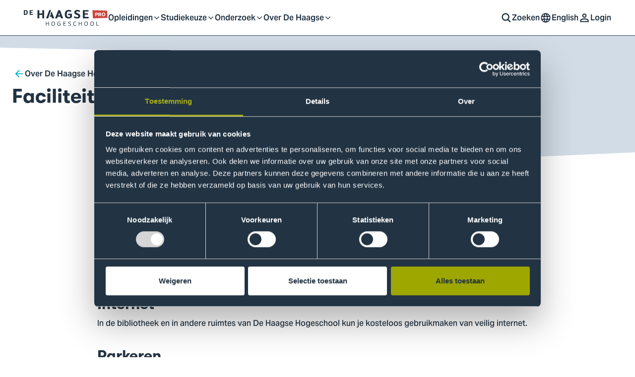

--- FILE ---
content_type: text/html; charset=UTF-8
request_url: https://www.dehaagsehogeschool.nl/professionals/over-de-haagse-hogeschool-pro/faciliteiten
body_size: 15796
content:




<!DOCTYPE html>
<html  lang="nl" dir="ltr" prefix="og: https://ogp.me/ns#" class="html html--page html--node html--anonymous">
    <head>
        <meta charset="utf-8" />
<meta name="description" content="Als student van The Hague Graduate School kunt u gebruikmaken van de bibliotheek van De Haagse Hogeschool. Deze vindt u in de hoofdvestiging, op enkele minuten lopen van The Hague Graduate School." />
<link rel="canonical" href="https://www.dehaagsehogeschool.nl/professionals/over-de-haagse-hogeschool-pro/faciliteiten" />
<link rel="image_src" href="https://www.dehaagsehogeschool.nl/sites/hhs/files/styles/1200x1200/public/icreate_local_copies/0b9815fd-e0cf-4255-bd89-c46ab71f89b8.JPG?itok=gqi1WzFx" />
<meta property="og:site_name" content="De Haagse Hogeschool" />
<meta property="og:url" content="https://www.dehaagsehogeschool.nl/professionals/over-de-haagse-hogeschool-pro/faciliteiten" />
<meta property="og:title" content="Faciliteiten | De Haagse Hogeschool" />
<meta property="og:description" content="Als student van The Hague Graduate School kunt u gebruikmaken van de bibliotheek van De Haagse Hogeschool. Deze vindt u in de hoofdvestiging, op enkele minuten lopen van The Hague Graduate School." />
<meta property="og:image:url" content="https://www.dehaagsehogeschool.nl/sites/hhs/files/styles/1200x628/public/icreate_local_copies/0b9815fd-e0cf-4255-bd89-c46ab71f89b8.JPG?itok=DlaD-yvZ" />
<meta name="twitter:card" content="summary_large_image" />
<meta name="twitter:title" content="Faciliteiten | De Haagse Hogeschool" />
<meta name="twitter:description" content="Als student van The Hague Graduate School kunt u gebruikmaken van de bibliotheek van De Haagse Hogeschool. Deze vindt u in de hoofdvestiging, op enkele minuten lopen van The Hague Graduate School." />
<meta name="twitter:image" content="https://www.dehaagsehogeschool.nl/sites/hhs/files/styles/440x220/public/icreate_local_copies/0b9815fd-e0cf-4255-bd89-c46ab71f89b8.JPG?itok=5hEKvF3D" />
<meta name="facebook-domain-verification" content="uazkitnz5k6r5a8u2fz8hwhhmltbib" />
<meta name="sentry-trace" content="e76670e5b7ba4f558592568d22d0eaf6-ea5f0ca286dd4697" />
<meta name="Generator" content="Drupal 10 (https://www.drupal.org)" />
<meta name="MobileOptimized" content="width" />
<meta name="HandheldFriendly" content="true" />
<meta name="viewport" content="width=device-width, initial-scale=1.0" />
<link rel="icon" href="/themes/hhs_theme/favicon.ico" type="image/vnd.microsoft.icon" />
<link rel="alternate" hreflang="nl" href="https://www.dehaagsehogeschool.nl/professionals/over-de-haagse-hogeschool-pro/faciliteiten" />


        <title>Faciliteiten | De Haagse Hogeschool</title>

        <meta name="google-site-verification" content="trr2ZTz_8nuUnYlrxyiiSN2CZ6Rd8j1B5F7_kvypzso" />

        
        <link rel="stylesheet" href="/themes/hhs_theme/css/main.css?v=2QaDbCJndOw3w82CKMX_J4ToBS93QkG-MsjlzBam1o8Gr0BRJ5Jkp5W232ca9aldSbeRjuk8xQ" media="all">
        <link rel="preconnect" href="https://dev.visualwebsiteoptimizer.com" />
        <link rel="preconnect" href="https://www.googletagmanager.com">
        <link rel="preconnect" href="https://browser.sentry-cdn.com">
        <link rel="preconnect" href="https://www.google-analytics.com">
        <link rel="preconnect" href="https://consent.cookiebot.com">
        <link rel="preconnect" href="https://consentcdn.cookiebot.com">

        
<link rel="apple-touch-icon" sizes="180x180" href="/themes/hhs_theme/static/favicons/apple-touch-icon.png?v=2QaDbCJndOw3w82CKMX_J4ToBS93QkG-MsjlzBam1o8Gr0BRJ5Jkp5W232ca9aldSbeRjuk8xQ">
<link rel="icon" type="image/png" sizes="32x32" href="/themes/hhs_theme/static/favicons/favicon-32x32.png?v=2QaDbCJndOw3w82CKMX_J4ToBS93QkG-MsjlzBam1o8Gr0BRJ5Jkp5W232ca9aldSbeRjuk8xQ">
<link rel="icon" type="image/png" sizes="16x16" href="/themes/hhs_theme/static/favicons/favicon-16x16.png?v=2QaDbCJndOw3w82CKMX_J4ToBS93QkG-MsjlzBam1o8Gr0BRJ5Jkp5W232ca9aldSbeRjuk8xQ">
<link rel="manifest" href="/themes/hhs_theme/static/favicons/site.webmanifest?v=2QaDbCJndOw3w82CKMX_J4ToBS93QkG-MsjlzBam1o8Gr0BRJ5Jkp5W232ca9aldSbeRjuk8xQ" crossorigin="use-credentials">
<link rel="mask-icon" href="/themes/hhs_theme/static/favicons/safari-pinned-tab.svg?v=2QaDbCJndOw3w82CKMX_J4ToBS93QkG-MsjlzBam1o8Gr0BRJ5Jkp5W232ca9aldSbeRjuk8xQ" color="#d4522e">
<link rel="shortcut icon" href="/themes/hhs_theme/static/favicons/favicon.ico">
<meta name="msapplication-TileColor" content="#223343">
<meta name="theme-color" content="#223343">

        <link rel="preconnect" href="https://browser.sentry-cdn.com">
    </head>

    <body  class="body body--page body--node body--anonymous">
        <div class="a11y-skip-content">
            <a href="#main-content" class="nvs-button nvs-button--a visually-hidden focusable">Ga naar content</a>
        </div>

        
              

    

    

<div class="navigation" data-module="Nav">
    <div class="navigation__fade" data-nav-fade></div>

    <div class="navigation__wrapper">
        <div class="navigation__container">
            <div class="navigation__logo">
                                                
                                

            
                                                
        <a class="logo logo__hover" href="https://www.dehaagsehogeschool.nl/professionals">
            <span class="visually-hidden">Logo van De Haagse Hogeschool, ga naar de homepagina</span>
    
            <svg xmlns="http://www.w3.org/2000/svg" width="170" height="40" viewBox="0 0 170 40">
            <path fill="currentColor" d="M11.7372 4.43231H18.4042V6.1237H14.0118V8.0571H17.5657V9.70585H14.0118V12.2368H18.4469L18.6889 13.9282H11.7372V4.43231ZM2.2131 12.1089H3.54948C4.65824 12.1089 5.63853 11.3125 5.63853 9.09497C5.63853 6.97713 4.88532 6.25164 3.33572 6.25164H2.2131V12.1089ZM-0.0332031 4.43231H3.47805C7.20253 4.43231 7.89923 6.30867 7.89923 9.18026C7.89923 11.9948 6.73343 13.9282 3.25097 13.9282H-0.0332031V4.43231ZM54.8739 14.6564H53.1745L52.1047 17.7028H55.7513L56.8355 20.9166H61.301L55.9155 6.8316L54.0471 12.1915L54.8739 14.6564ZM44.8684 20.9384H49.1259L54.9576 4.26493H51.4106L44.8684 20.9384ZM118.898 4.39553H130.493V7.33748H122.855V10.6995H129.034V13.5673H122.855V17.9683H130.567L130.988 20.9107H118.898V4.39553ZM102.136 16.5588C103.471 17.5482 105.276 18.3888 107.477 18.3888C109.207 18.3888 109.949 17.4741 109.949 16.4107C109.949 15.2982 108.836 14.8776 106.932 14.1612C103.496 12.8509 101.715 11.5156 101.715 8.99422C101.715 6.02722 103.743 4 107.823 4C110.443 4 112.693 5.08744 113.633 5.82945L112.149 8.47502C111.185 7.68396 109.282 6.94195 107.823 6.94195C106.117 6.94195 105.572 7.733 105.572 8.64773C105.572 9.51289 106.463 9.93347 108.786 10.8732C111.753 12.0844 113.806 13.2464 113.806 16.1884C113.806 19.3526 111.68 21.3063 107.229 21.3063C104.361 21.3063 102.211 20.4907 100.901 19.4022L102.136 16.5588ZM94.2498 8.22768C93.286 7.53524 92.1981 6.94195 90.2204 6.94195C87.9704 6.94195 86.561 8.99422 86.561 12.8754C86.561 16.8062 88.0445 18.3888 90.7391 18.3888C91.753 18.3888 92.5686 17.8446 93.1373 17.3254V14.5567H88.9843V11.6883H97.0692V18.1911C96.0057 19.5258 94.1517 21.3063 90.1954 21.3063C83.6436 21.3063 82.6057 17.3009 82.6057 12.6531C82.6057 7.93077 84.4847 4 90.5909 4C93.1128 4 94.8431 4.89021 96.1043 5.68073L94.2498 8.22768ZM72.8646 14.6798L71.678 11.5156C71.5298 11.1451 71.2334 9.98304 71.1593 9.2906C71.0602 10.2053 70.6647 11.3178 70.4419 11.8866L69.3544 14.6798H72.8646ZM68.4397 17.6468L67.228 20.9107H63.0004L69.5277 4.39553H72.9883L79.2186 20.9107H74.8918L73.7303 17.6468H68.4397ZM147.311 34.9936H150.958L151.07 35.8715H146.31V27.6502H147.311V34.9936ZM137.447 28.356C135.964 28.356 134.999 29.4556 134.999 31.8784C134.999 34.363 135.988 35.2031 137.72 35.2031C139.004 35.2031 140.092 34.1402 140.092 31.6801C140.092 29.3314 139.215 28.356 137.447 28.356ZM137.434 36.032C134.481 36.032 133.998 34.0783 133.998 31.767C133.998 29.3938 134.851 27.502 137.657 27.502C140.587 27.502 141.094 29.2701 141.094 31.767C141.094 34.1903 140.228 36.032 137.434 36.032ZM125.457 28.356C123.973 28.356 123.009 29.4556 123.009 31.8784C123.009 34.363 123.998 35.2031 125.729 35.2031C127.014 35.2031 128.102 34.1402 128.102 31.6801C128.102 29.3314 127.224 28.356 125.457 28.356ZM125.445 36.032C122.49 36.032 122.008 34.0783 122.008 31.767C122.008 29.3938 122.861 27.502 125.667 27.502C128.596 27.502 129.103 29.2701 129.103 31.767C129.103 34.1903 128.238 36.032 125.445 36.032ZM111.76 35.8715H110.771V27.6502H111.76V31.1486H115.864V27.6502H116.853V35.8715H115.864V32.0266H111.76V35.8715ZM105.122 28.8624C104.714 28.5772 104.27 28.356 103.379 28.356C101.772 28.356 100.82 29.4556 100.82 31.8784C100.82 34.363 101.81 35.2031 103.318 35.2031C104.133 35.2031 104.888 34.8566 105.369 34.3385L105.938 35.0176C105.357 35.5746 104.591 36.032 103.207 36.032C100.24 36.032 99.832 34.0783 99.832 31.767C99.832 29.3938 100.647 27.502 103.577 27.502C104.578 27.502 105.245 27.8112 105.679 28.1326L105.122 28.8624ZM89.6954 34.3752C90.214 34.7207 91.0056 35.2031 92.2791 35.2031C93.5766 35.2031 94.0958 34.548 94.0958 33.7329C94.0958 32.9291 93.478 32.6076 92.1917 32.1001C90.6842 31.5074 89.794 31.0004 89.794 29.7765C89.794 28.405 90.6842 27.4652 92.4523 27.4652C93.688 27.4652 94.5409 27.9716 94.8874 28.2568L94.454 28.9978C94.1208 28.7014 93.478 28.293 92.4523 28.293C91.1661 28.293 90.7588 28.961 90.7588 29.752C90.7588 30.3826 91.5493 30.8155 92.7733 31.2856C94.0585 31.791 95.0606 32.3358 95.0606 33.7079C95.0606 35.178 94.1459 36.032 92.2791 36.032C90.7706 36.032 89.8926 35.5863 89.3494 35.2031L89.6954 34.3752ZM79.6829 27.6502H84.6761V28.5281H80.6835V31.0372H83.9096V31.9152H80.6835V34.9936H84.7875L84.9362 35.8715H79.6829V27.6502ZM73.1183 28.8863C72.7601 28.6273 72.1295 28.356 71.0916 28.356C69.6081 28.356 68.6438 29.4556 68.6438 31.8784C68.6438 34.363 69.6332 35.2031 71.3635 35.2031C72.1546 35.2031 72.9451 34.6967 73.2543 34.3385V32.4594H71.0794V31.606H74.2559V34.6476C73.7985 35.2409 72.9083 36.032 71.0794 36.032C68.1124 36.032 67.6428 34.0783 67.6428 31.767C67.6428 29.3938 68.4951 27.502 71.3017 27.502C72.5378 27.502 73.2425 27.8607 73.6748 28.1449L73.1183 28.8863ZM59.101 28.356C57.6175 28.356 56.6532 29.4556 56.6532 31.8784C56.6532 34.363 57.6426 35.2031 59.3729 35.2031C60.6581 35.2031 61.7461 34.1402 61.7461 31.6801C61.7461 29.3314 60.8687 28.356 59.101 28.356ZM59.0888 36.032C56.134 36.032 55.6522 34.0783 55.6522 31.767C55.6522 29.3938 56.5045 27.502 59.3105 27.502C62.2408 27.502 62.7477 29.2701 62.7477 31.767C62.7477 34.1903 61.882 36.032 59.0888 36.032ZM45.4047 35.8715H44.4158V27.6502H45.4047V31.1486H49.5087V27.6502H50.4975V35.8715H49.5087V32.0266H45.4047V35.8715ZM31.3474 20.988H27.4411V4.47336H31.3474V10.8764H37.1572V4.47336H41.0634V20.988H37.1572V13.9911H31.3474V20.988Z"/>

                            <g>
                    <path fill="#ca433c" d="m138.377 4.58276.954 16.48754 29.498-1.0652-.948-14.39418z"/>
                    <path fill="#fff" d="m143.688 9.43215h2.973c1.574 0 2.591 1.18715 2.591 2.57035 0 1.3833-1.017 2.5704-2.591 2.5704h-1.331v1.9715h-1.642v-7.10695zm3.911 2.57035c0-.6624-.445-1.2295-1.14-1.2295h-1.129v2.4591h1.129c.689 0 1.14-.5671 1.14-1.2296zm2.75-2.57035h2.984c1.574 0 2.592 1.18715 2.592 2.57035 0 .9964-.53 1.8815-1.41 2.2948l1.42 2.2471h-1.908l-1.261-1.9715h-.774v1.9715h-1.648v-7.10695zm3.912 2.57035c0-.6624-.446-1.2295-1.14-1.2295h-1.129v2.4591h1.129c.689 0 1.14-.5671 1.14-1.2296zm2.591.9858c0-1.9503 1.399-3.73635 3.768-3.73635s3.758 1.78605 3.758 3.73635-1.399 3.7363-3.758 3.7363c-2.358 0-3.768-1.786-3.768-3.7363zm5.851 0c0-1.166-.79-2.2524-2.083-2.2524s-2.083 1.0864-2.083 2.2524c0 1.1659.785 2.2524 2.083 2.2524 1.299 0 2.083-1.0865 2.083-2.2524z"/>
                </g>
                    </svg>
    
            </a>
    
            </div>

            <div class="navigation__menu" id="main-menu" data-nav-menu>
                


    
    
                        <nav class="navigation__primary">
                <div class="navigation__close-wrapper">
                    <button type="button" class="navigation__close" aria-controls="main-nav" aria-expanded="false" data-nav-close >
                                
    <svg
        class="icon icon--cross"
        aria-hidden="true"
        focusable="false"
        width="1em"
        height="1em">
        <use xlink:href="/themes/hhs_theme/img/svgstore.svg?v=2QaDbCJndOw3w82CKMX_J4ToBS93QkG-MsjlzBam1o8Gr0BRJ5Jkp5W232ca9aldSbeRjuk8xQ#cross" xmlns:xlink="http://www.w3.org/1999/xlink"></use>
    </svg>


                        <span>Sluiten</span>
                    </button>
                </div>

                <div class="navigation__primary-container">
        
        <ul class="navigation__list">
                            <li class="navigation__item navigation__item--home ">
                    <a class="navigation__link" href="https://www.dehaagsehogeschool.nl/" title="Homepage" data-nav-main-link>Homepage</a>
                </li>
            
            
                            
                                                                    
                
                                    <li class="navigation__item  navigation__item--has-submenu" aria-expanded="false">
                                                    <button type="button" class="navigation__link navigation__link--title" aria-controls="submenu-2" data-nav-main-link data-nav-toggle tabindex="0" aria-expanded="false">
                                Opleidingen        
    <svg
        class="icon icon--chevron-down"
        aria-hidden="true"
        focusable="false"
        width="1em"
        height="1em">
        <use xlink:href="/themes/hhs_theme/img/svgstore.svg?v=2QaDbCJndOw3w82CKMX_J4ToBS93QkG-MsjlzBam1o8Gr0BRJ5Jkp5W232ca9aldSbeRjuk8xQ#chevron-down" xmlns:xlink="http://www.w3.org/1999/xlink"></use>
    </svg>


                                <span class="visually-hidden">Open of sluit submenu</span>
                                                
                                                                                    <span type="button" class="navigation__toggle" aria-controls="submenu-2" aria-expanded="false">
                                            
    <svg
        class="icon icon--chevron-down"
        aria-hidden="true"
        focusable="false"
        width="1em"
        height="1em">
        <use xlink:href="/themes/hhs_theme/img/svgstore.svg?v=2QaDbCJndOw3w82CKMX_J4ToBS93QkG-MsjlzBam1o8Gr0BRJ5Jkp5W232ca9aldSbeRjuk8xQ#chevron-down" xmlns:xlink="http://www.w3.org/1999/xlink"></use>
    </svg>


                                    <span class="visually-hidden">Open of sluit submenu</span>
                                </span>
                                                    
                                                    </button>
                                                
                                                        
    
                        <div class="navigation__secondary" id="submenu-2" data-nav-secondary>
                <div class="navigation__secondary-container">
        
        <ul class="navigation__list">
            
            
                            
                                                                    
                
                                    <li class="navigation__item  " aria-expanded="false">
                                                     <div class="navigation__link navigation__link--title">
                             Onze opleidingen
                                                
                                                                            
                                                    </div>
                                                
                                                        
    
                        <div class="navigation__tertairy">
        
        <ul class="navigation__list">
            
            
                            
                                                                    
                
                                    <li class="navigation__item  " aria-expanded="false">
                                                                                <a class="navigation__link" href="https://www.dehaagsehogeschool.nl/opleidingen/voltijd" title="Voor havo/vwo/mbo"  data-nav-main-link>Voor havo/vwo/mbo</a>
                                                
                        
                                                    </a>
                                                
                                            </li>
                                            
                                                                    
                
                                    <li class="navigation__item  " aria-expanded="false">
                                                                                <a class="navigation__link" href="https://www.dehaagsehogeschool.nl/opleidingen/deeltijd-en-duaal" title="Voor professionals"  data-nav-main-link>Voor professionals</a>
                                                
                        
                                                    </a>
                                                
                                            </li>
                                            
                                                                    
                
                                    <li class="navigation__item  " aria-expanded="false">
                                                                                <a class="navigation__link" href="https://www.dehaagsehogeschool.nl/opleidingen" title="Alle opleidingen"  data-nav-main-link>Alle opleidingen</a>
                                                
                        
                                                    </a>
                                                
                                            </li>
                                            
                                                                    
                
                                    <li class="navigation__item  " aria-expanded="false">
                                                                                <a class="navigation__link" href="/engelstalige-opleidingen?language%5B307%5D=307" title="Engelstalige opleidingen"  data-nav-main-link>Engelstalige opleidingen</a>
                                                
                        
                                                    </a>
                                                
                                            </li>
                                    </ul>

        
                    </div>
            
                                            </li>
                                            
                                                                    
                
                                    <li class="navigation__item  " aria-expanded="false">
                                                     <div class="navigation__link navigation__link--title">
                             Praktische informatie
                                                
                                                                            
                                                    </div>
                                                
                                                        
    
                        <div class="navigation__tertairy">
        
        <ul class="navigation__list">
            
            
                            
                                                                    
                
                                    <li class="navigation__item  " aria-expanded="false">
                                                                                <a class="navigation__link" href="https://www.dehaagsehogeschool.nl/studiekeuze/opleidingsvormen-en-types" title="Toelichting opleidingsvormen en types"  data-nav-main-link>Toelichting opleidingsvormen en types</a>
                                                
                        
                                                    </a>
                                                
                                            </li>
                                            
                                                                    
                
                                    <li class="navigation__item  " aria-expanded="false">
                                                                                <a class="navigation__link" href="https://www.dehaagsehogeschool.nl/studiekeuze/alles-over-aanmelden-en-inschrijven" title="Aanmelden en inschrijven"  data-nav-main-link>Aanmelden en inschrijven</a>
                                                
                        
                                                    </a>
                                                
                                            </li>
                                    </ul>

        
                    </div>
            
                                            </li>
                                            
                                                                    
                                    <li class="navigation__highlight">
                        <a class="navigation__highlight-link" href="https://www.dehaagsehogeschool.nl/studiekeuze/open-dag">
                                                            <p class="heading navigation__highlight-subtitle">Hoe ziet jouw morgen eruit? Ontdek het op onze Open Dag 7 februari</p>
                            
                                <picture >
                    <source srcset="https://www.dehaagsehogeschool.nl/sites/hhs/files/styles/twig_image_landscape_3_2_300_200/public/2024-12/20241109OPENDAGRK89-low-res.png.webp?itok=mogvq_yu 1x, https://www.dehaagsehogeschool.nl/sites/hhs/files/styles/twig_image_landscape_3_2_600_400/public/2024-12/20241109OPENDAGRK89-low-res.png.webp?itok=AaDjRWRe 2x" media="(min-width: 1024px)" type="image/webp" width="300" height="200" />
                    <source srcset="https://www.dehaagsehogeschool.nl/sites/hhs/files/styles/twig_image_landscape_3_2_300_200/public/2024-12/20241109OPENDAGRK89-low-res.png?itok=mogvq_yu 1x, https://www.dehaagsehogeschool.nl/sites/hhs/files/styles/twig_image_landscape_3_2_600_400/public/2024-12/20241109OPENDAGRK89-low-res.png?itok=AaDjRWRe 2x" media="(min-width: 1024px)" type="image/jpeg" width="300" height="200" />
                    <source srcset="https://www.dehaagsehogeschool.nl/sites/hhs/files/styles/twig_image_landscape_3_2/public/2024-12/20241109OPENDAGRK89-low-res.png.webp?itok=OK4rVbex 1x, https://www.dehaagsehogeschool.nl/sites/hhs/files/styles/twig_image_landscape_3_2/public/2024-12/20241109OPENDAGRK89-low-res.png.webp?itok=OK4rVbex 2x" media="(min-width: 0px)" type="image/webp" width="0" height="0" />
                    <source srcset="https://www.dehaagsehogeschool.nl/sites/hhs/files/styles/twig_image_landscape_3_2/public/2024-12/20241109OPENDAGRK89-low-res.png?itok=OK4rVbex 1x, https://www.dehaagsehogeschool.nl/sites/hhs/files/styles/twig_image_landscape_3_2/public/2024-12/20241109OPENDAGRK89-low-res.png?itok=OK4rVbex 2x" media="(min-width: 0px)" type="image/jpeg" width="0" height="0" />
        
        
                            
        <img src="https://www.dehaagsehogeschool.nl/sites/hhs/files/2024-12/20241109OPENDAGRK89-low-res.png"  alt="" width="0" height="0" />
    </picture>


                            <div class="navigation__highlight--content">
                                <p class="heading navigation__highlight-title ">Kom naar onze Open Dag</p>
                                        
    <svg
        class="icon icon--arrow-right"
        aria-hidden="true"
        focusable="false"
        width="1em"
        height="1em">
        <use xlink:href="/themes/hhs_theme/img/svgstore.svg?v=2QaDbCJndOw3w82CKMX_J4ToBS93QkG-MsjlzBam1o8Gr0BRJ5Jkp5W232ca9aldSbeRjuk8xQ#arrow-right" xmlns:xlink="http://www.w3.org/1999/xlink"></use>
    </svg>

                            </div>
                        </a>
                    </li>
                
                                    </ul>

        
                        </div>
            </div>
            
                                            </li>
                                            
                                                                    
                
                                    <li class="navigation__item  navigation__item--has-submenu" aria-expanded="false">
                                                    <button type="button" class="navigation__link navigation__link--title" aria-controls="submenu-3" data-nav-main-link data-nav-toggle tabindex="0" aria-expanded="false">
                                Studiekeuze        
    <svg
        class="icon icon--chevron-down"
        aria-hidden="true"
        focusable="false"
        width="1em"
        height="1em">
        <use xlink:href="/themes/hhs_theme/img/svgstore.svg?v=2QaDbCJndOw3w82CKMX_J4ToBS93QkG-MsjlzBam1o8Gr0BRJ5Jkp5W232ca9aldSbeRjuk8xQ#chevron-down" xmlns:xlink="http://www.w3.org/1999/xlink"></use>
    </svg>


                                <span class="visually-hidden">Open of sluit submenu</span>
                                                
                                                                                    <span type="button" class="navigation__toggle" aria-controls="submenu-3" aria-expanded="false">
                                            
    <svg
        class="icon icon--chevron-down"
        aria-hidden="true"
        focusable="false"
        width="1em"
        height="1em">
        <use xlink:href="/themes/hhs_theme/img/svgstore.svg?v=2QaDbCJndOw3w82CKMX_J4ToBS93QkG-MsjlzBam1o8Gr0BRJ5Jkp5W232ca9aldSbeRjuk8xQ#chevron-down" xmlns:xlink="http://www.w3.org/1999/xlink"></use>
    </svg>


                                    <span class="visually-hidden">Open of sluit submenu</span>
                                </span>
                                                    
                                                    </button>
                                                
                                                        
    
                        <div class="navigation__secondary" id="submenu-3" data-nav-secondary>
                <div class="navigation__secondary-container">
        
        <ul class="navigation__list">
            
            
                            
                                                                    
                
                                    <li class="navigation__item  " aria-expanded="false">
                                                     <div class="navigation__link navigation__link--title">
                             Voor havo/vwo/mbo
                                                
                                                                            
                                                    </div>
                                                
                                                        
    
                        <div class="navigation__tertairy">
        
        <ul class="navigation__list">
            
            
                            
                                                                    
                
                                    <li class="navigation__item  " aria-expanded="false">
                                                                                <a class="navigation__link" href="https://www.dehaagsehogeschool.nl/studiekeuze" title="Hulp bij studiekeuze"  data-nav-main-link>Hulp bij studiekeuze</a>
                                                
                        
                                                    </a>
                                                
                                            </li>
                                            
                                                                    
                
                                    <li class="navigation__item  " aria-expanded="false">
                                                                                <a class="navigation__link" href="https://www.dehaagsehogeschool.nl/studiekeuze/interessegebieden" title="Interessegebieden"  data-nav-main-link>Interessegebieden</a>
                                                
                        
                                                    </a>
                                                
                                            </li>
                                            
                                                                    
                
                                    <li class="navigation__item  " aria-expanded="false">
                                                                                <a class="navigation__link" href="https://www.dehaagsehogeschool.nl/studiekeuze/open-dag" title="Open Dag"  data-nav-main-link>Open Dag</a>
                                                
                        
                                                    </a>
                                                
                                            </li>
                                            
                                                                    
                
                                    <li class="navigation__item  " aria-expanded="false">
                                                                                <a class="navigation__link" href="/studiekeuze/meelopen" title="Meelopen"  data-nav-main-link>Meelopen</a>
                                                
                        
                                                    </a>
                                                
                                            </li>
                                            
                                                                    
                
                                    <li class="navigation__item  " aria-expanded="false">
                                                                                <a class="navigation__link" href="https://www.dehaagsehogeschool.nl/studiekeuze/proefstuderen" title="Proefstuderen"  data-nav-main-link>Proefstuderen</a>
                                                
                        
                                                    </a>
                                                
                                            </li>
                                    </ul>

        
                    </div>
            
                                            </li>
                                            
                                                                    
                
                                    <li class="navigation__item  " aria-expanded="false">
                                                     <div class="navigation__link navigation__link--title">
                             Voor professionals
                                                
                                                                            
                                                    </div>
                                                
                                                        
    
                        <div class="navigation__tertairy">
        
        <ul class="navigation__list">
            
            
                            
                                                                    
                
                                    <li class="navigation__item  " aria-expanded="false">
                                                                                <a class="navigation__link" href="https://www.dehaagsehogeschool.nl/professionals" title="Studeren naast je werk"  data-nav-main-link>Studeren naast je werk</a>
                                                
                        
                                                    </a>
                                                
                                            </li>
                                            
                                                                    
                
                                    <li class="navigation__item  " aria-expanded="false">
                                                                                <a class="navigation__link" href="https://www.dehaagsehogeschool.nl/professionals/studiekeuze-voor-professionals" title="Hulp bij studiekeuze"  data-nav-main-link>Hulp bij studiekeuze</a>
                                                
                        
                                                    </a>
                                                
                                            </li>
                                            
                                                                    
                
                                    <li class="navigation__item  " aria-expanded="false">
                                                                                <a class="navigation__link" href="https://www.dehaagsehogeschool.nl/professionals/studiekeuze/voorlichting-voor-professionals" title="Voorlichting"  data-nav-main-link>Voorlichting</a>
                                                
                        
                                                    </a>
                                                
                                            </li>
                                            
                                                                    
                
                                    <li class="navigation__item  " aria-expanded="false">
                                                                                <a class="navigation__link" href="https://www.dehaagsehogeschool.nl/professionals/studiekeuze/opleidingskosten-en-financiering" title="Kosten en financiering"  data-nav-main-link>Kosten en financiering</a>
                                                
                        
                                                    </a>
                                                
                                            </li>
                                    </ul>

        
                    </div>
            
                                            </li>
                                            
                                                                    
                
                                    <li class="navigation__item  " aria-expanded="false">
                                                     <div class="navigation__link navigation__link--title">
                             Voor ouders en decanen
                                                
                                                                            
                                                    </div>
                                                
                                                        
    
                        <div class="navigation__tertairy">
        
        <ul class="navigation__list">
            
            
                            
                                                                    
                
                                    <li class="navigation__item  " aria-expanded="false">
                                                                                <a class="navigation__link" href="https://www.dehaagsehogeschool.nl/studiekeuze/studiekeuzetips-voor-ouders-en-verzorgers" title="Informatie voor ouders/verzorgers"  data-nav-main-link>Informatie voor ouders/verzorgers</a>
                                                
                        
                                                    </a>
                                                
                                            </li>
                                            
                                                                    
                
                                    <li class="navigation__item  " aria-expanded="false">
                                                                                <a class="navigation__link" href="https://www.dehaagsehogeschool.nl/studiekeuze/informatie-voor-decanen" title="Informatie voor decanen"  target=_self data-nav-main-link>Informatie voor decanen</a>
                                                
                        
                                                    </a>
                                                
                                            </li>
                                    </ul>

        
                    </div>
            
                                            </li>
                                    </ul>

        
                        </div>
            </div>
            
                                            </li>
                                            
                                                                    
                
                                    <li class="navigation__item  navigation__item--has-submenu" aria-expanded="false">
                                                    <button type="button" class="navigation__link navigation__link--title" aria-controls="submenu-4" data-nav-main-link data-nav-toggle tabindex="0" aria-expanded="false">
                                Onderzoek        
    <svg
        class="icon icon--chevron-down"
        aria-hidden="true"
        focusable="false"
        width="1em"
        height="1em">
        <use xlink:href="/themes/hhs_theme/img/svgstore.svg?v=2QaDbCJndOw3w82CKMX_J4ToBS93QkG-MsjlzBam1o8Gr0BRJ5Jkp5W232ca9aldSbeRjuk8xQ#chevron-down" xmlns:xlink="http://www.w3.org/1999/xlink"></use>
    </svg>


                                <span class="visually-hidden">Open of sluit submenu</span>
                                                
                                                                                    <span type="button" class="navigation__toggle" aria-controls="submenu-4" aria-expanded="false">
                                            
    <svg
        class="icon icon--chevron-down"
        aria-hidden="true"
        focusable="false"
        width="1em"
        height="1em">
        <use xlink:href="/themes/hhs_theme/img/svgstore.svg?v=2QaDbCJndOw3w82CKMX_J4ToBS93QkG-MsjlzBam1o8Gr0BRJ5Jkp5W232ca9aldSbeRjuk8xQ#chevron-down" xmlns:xlink="http://www.w3.org/1999/xlink"></use>
    </svg>


                                    <span class="visually-hidden">Open of sluit submenu</span>
                                </span>
                                                    
                                                    </button>
                                                
                                                        
    
                        <div class="navigation__secondary" id="submenu-4" data-nav-secondary>
                <div class="navigation__secondary-container">
        
        <ul class="navigation__list">
            
            
                            
                                                                    
                
                                    <li class="navigation__item  " aria-expanded="false">
                                                     <div class="navigation__link navigation__link--title">
                             Onderzoek
                                                
                                                                            
                                                    </div>
                                                
                                                        
    
                        <div class="navigation__tertairy">
        
        <ul class="navigation__list">
            
            
                            
                                                                    
                
                                    <li class="navigation__item  " aria-expanded="false">
                                                                                <a class="navigation__link" href="https://www.dehaagsehogeschool.nl/onderzoek" title="De Haagse onderzoekt"  data-nav-main-link>De Haagse onderzoekt</a>
                                                
                        
                                                    </a>
                                                
                                            </li>
                                            
                                                                    
                
                                    <li class="navigation__item  " aria-expanded="false">
                                                                                <a class="navigation__link" href="https://www.dehaagsehogeschool.nl/onderzoek/learning-community-haagse-labs" title="De Haagse Labs"  target=_self data-nav-main-link>De Haagse Labs</a>
                                                
                        
                                                    </a>
                                                
                                            </li>
                                            
                                                                    
                
                                    <li class="navigation__item  " aria-expanded="false">
                                                                                <a class="navigation__link" href="https://www.dehaagsehogeschool.nl/onderzoek/onderzoeksondersteuning" title="Onderzoeksondersteuning"  target=_self data-nav-main-link>Onderzoeksondersteuning</a>
                                                
                        
                                                    </a>
                                                
                                            </li>
                                            
                                                                    
                
                                    <li class="navigation__item  " aria-expanded="false">
                                                                                <a class="navigation__link" href="https://www.dehaagsehogeschool.nl/onderzoek/lectoraten" title="Lectoraten"  data-nav-main-link>Lectoraten</a>
                                                
                        
                                                    </a>
                                                
                                            </li>
                                    </ul>

        
                    </div>
            
                                            </li>
                                            
                                                                    
                
                                    <li class="navigation__item  " aria-expanded="false">
                                                     <div class="navigation__link navigation__link--title">
                             Centres of Expertise
                                                
                                                                            
                                                    </div>
                                                
                                                        
    
                        <div class="navigation__tertairy">
        
        <ul class="navigation__list">
            
            
                            
                                                                    
                
                                    <li class="navigation__item  " aria-expanded="false">
                                                                                <a class="navigation__link" href="https://www.dehaagsehogeschool.nl/onderzoek/centres-expertise/centre-expertise-cyber-security" title="Cyber Security"  data-nav-main-link>Cyber Security</a>
                                                
                        
                                                    </a>
                                                
                                            </li>
                                            
                                                                    
                
                                    <li class="navigation__item  " aria-expanded="false">
                                                                                <a class="navigation__link" href="https://www.dehaagsehogeschool.nl/onderzoek/centres-expertise/centre-expertise-digital-operations-finance" title="Digital Operations &amp; Finance"  data-nav-main-link>Digital Operations &amp; Finance</a>
                                                
                        
                                                    </a>
                                                
                                            </li>
                                            
                                                                    
                
                                    <li class="navigation__item  " aria-expanded="false">
                                                                                <a class="navigation__link" href="https://www.dehaagsehogeschool.nl/onderzoek/centres-expertise/centre-expertise-global-and-inclusive-learning" title="Global and Inclusive Learning"  data-nav-main-link>Global and Inclusive Learning</a>
                                                
                        
                                                    </a>
                                                
                                            </li>
                                            
                                                                    
                
                                    <li class="navigation__item  " aria-expanded="false">
                                                                                <a class="navigation__link" href="https://www.dehaagsehogeschool.nl/onderzoek/centres-expertise/centre-expertise-governance-urban-transitions" title="Governance of Urban Transitions"  data-nav-main-link>Governance of Urban Transitions</a>
                                                
                        
                                                    </a>
                                                
                                            </li>
                                            
                                                                    
                
                                    <li class="navigation__item  " aria-expanded="false">
                                                                                <a class="navigation__link" href="https://www.dehaagsehogeschool.nl/onderzoek/centres-expertise/centre-expertise-health-innovation" title="Health Innovation"  data-nav-main-link>Health Innovation</a>
                                                
                        
                                                    </a>
                                                
                                            </li>
                                            
                                                                    
                
                                    <li class="navigation__item  " aria-expanded="false">
                                                                                <a class="navigation__link" href="https://www.dehaagsehogeschool.nl/onderzoek/centres-expertise/centre-expertise-mission-zero" title="Mission Zero"  data-nav-main-link>Mission Zero</a>
                                                
                        
                                                    </a>
                                                
                                            </li>
                                    </ul>

        
                    </div>
            
                                            </li>
                                            
                                                                    
                                    <li class="navigation__highlight">
                        <a class="navigation__highlight-link" href="https://www.dehaagsehogeschool.nl/over-de-haagse/transitie-naar-een-duurzame-toekomst">
                                                            <p class="heading navigation__highlight-subtitle">Duurzaamheid bij De Haagse</p>
                            
                                <picture >
                    <source srcset="https://www.dehaagsehogeschool.nl/sites/hhs/files/styles/twig_image_landscape_3_2_300_200/public/2025-01/HHs_duurzaamheid_Shutterstock_2190358263.jpeg.webp?itok=4_Y3Xs4n 1x, https://www.dehaagsehogeschool.nl/sites/hhs/files/styles/twig_image_landscape_3_2_600_400/public/2025-01/HHs_duurzaamheid_Shutterstock_2190358263.jpeg.webp?itok=5idN6bRw 2x" media="(min-width: 1024px)" type="image/webp" width="300" height="200" />
                    <source srcset="https://www.dehaagsehogeschool.nl/sites/hhs/files/styles/twig_image_landscape_3_2_300_200/public/2025-01/HHs_duurzaamheid_Shutterstock_2190358263.jpeg?itok=4_Y3Xs4n 1x, https://www.dehaagsehogeschool.nl/sites/hhs/files/styles/twig_image_landscape_3_2_600_400/public/2025-01/HHs_duurzaamheid_Shutterstock_2190358263.jpeg?itok=5idN6bRw 2x" media="(min-width: 1024px)" type="image/jpeg" width="300" height="200" />
                    <source srcset="https://www.dehaagsehogeschool.nl/sites/hhs/files/styles/twig_image_landscape_3_2/public/2025-01/HHs_duurzaamheid_Shutterstock_2190358263.jpeg.webp?itok=xsiiZEyt 1x, https://www.dehaagsehogeschool.nl/sites/hhs/files/styles/twig_image_landscape_3_2/public/2025-01/HHs_duurzaamheid_Shutterstock_2190358263.jpeg.webp?itok=xsiiZEyt 2x" media="(min-width: 0px)" type="image/webp" width="0" height="0" />
                    <source srcset="https://www.dehaagsehogeschool.nl/sites/hhs/files/styles/twig_image_landscape_3_2/public/2025-01/HHs_duurzaamheid_Shutterstock_2190358263.jpeg?itok=xsiiZEyt 1x, https://www.dehaagsehogeschool.nl/sites/hhs/files/styles/twig_image_landscape_3_2/public/2025-01/HHs_duurzaamheid_Shutterstock_2190358263.jpeg?itok=xsiiZEyt 2x" media="(min-width: 0px)" type="image/jpeg" width="0" height="0" />
        
        
                            
        <img src="https://www.dehaagsehogeschool.nl/sites/hhs/files/2025-01/HHs_duurzaamheid_Shutterstock_2190358263.jpeg"  alt="" width="0" height="0" />
    </picture>


                            <div class="navigation__highlight--content">
                                <p class="heading navigation__highlight-title ">Bekijk wat wij doen</p>
                                        
    <svg
        class="icon icon--arrow-right"
        aria-hidden="true"
        focusable="false"
        width="1em"
        height="1em">
        <use xlink:href="/themes/hhs_theme/img/svgstore.svg?v=2QaDbCJndOw3w82CKMX_J4ToBS93QkG-MsjlzBam1o8Gr0BRJ5Jkp5W232ca9aldSbeRjuk8xQ#arrow-right" xmlns:xlink="http://www.w3.org/1999/xlink"></use>
    </svg>

                            </div>
                        </a>
                    </li>
                
                                    </ul>

        
                        </div>
            </div>
            
                                            </li>
                                            
                                                                    
                
                                    <li class="navigation__item  navigation__item--has-submenu" aria-expanded="false">
                                                    <button type="button" class="navigation__link navigation__link--title" aria-controls="submenu-5" data-nav-main-link data-nav-toggle tabindex="0" aria-expanded="false">
                                Over De Haagse        
    <svg
        class="icon icon--chevron-down"
        aria-hidden="true"
        focusable="false"
        width="1em"
        height="1em">
        <use xlink:href="/themes/hhs_theme/img/svgstore.svg?v=2QaDbCJndOw3w82CKMX_J4ToBS93QkG-MsjlzBam1o8Gr0BRJ5Jkp5W232ca9aldSbeRjuk8xQ#chevron-down" xmlns:xlink="http://www.w3.org/1999/xlink"></use>
    </svg>


                                <span class="visually-hidden">Open of sluit submenu</span>
                                                
                                                                                    <span type="button" class="navigation__toggle" aria-controls="submenu-5" aria-expanded="false">
                                            
    <svg
        class="icon icon--chevron-down"
        aria-hidden="true"
        focusable="false"
        width="1em"
        height="1em">
        <use xlink:href="/themes/hhs_theme/img/svgstore.svg?v=2QaDbCJndOw3w82CKMX_J4ToBS93QkG-MsjlzBam1o8Gr0BRJ5Jkp5W232ca9aldSbeRjuk8xQ#chevron-down" xmlns:xlink="http://www.w3.org/1999/xlink"></use>
    </svg>


                                    <span class="visually-hidden">Open of sluit submenu</span>
                                </span>
                                                    
                                                    </button>
                                                
                                                        
    
                        <div class="navigation__secondary" id="submenu-5" data-nav-secondary>
                <div class="navigation__secondary-container">
        
        <ul class="navigation__list">
            
            
                            
                                                                    
                
                                    <li class="navigation__item  " aria-expanded="false">
                                                     <div class="navigation__link navigation__link--title">
                             Over De Haagse
                                                
                                                                            
                                                    </div>
                                                
                                                        
    
                        <div class="navigation__tertairy">
        
        <ul class="navigation__list">
            
            
                            
                                                                    
                
                                    <li class="navigation__item  " aria-expanded="false">
                                                                                <a class="navigation__link" href="https://www.dehaagsehogeschool.nl/over-de-haagse" title="Over ons"  data-nav-main-link>Over ons</a>
                                                
                        
                                                    </a>
                                                
                                            </li>
                                            
                                                                    
                
                                    <li class="navigation__item  " aria-expanded="false">
                                                                                <a class="navigation__link" href="https://www.dehaagsehogeschool.nl/over-de-haagse/organisatie" title="Onze organisatie"  data-nav-main-link>Onze organisatie</a>
                                                
                        
                                                    </a>
                                                
                                            </li>
                                            
                                                                    
                
                                    <li class="navigation__item  " aria-expanded="false">
                                                                                <a class="navigation__link" href="https://werkenbijdehaagse.nl/nl/" title="Werken bij"  data-nav-main-link>Werken bij</a>
                                                
                        
                                                    </a>
                                                
                                            </li>
                                            
                                                                    
                
                                    <li class="navigation__item  " aria-expanded="false">
                                                                                <a class="navigation__link" href="https://www.dehaagsehogeschool.nl/samenwerken" title="Samenwerken"  data-nav-main-link>Samenwerken</a>
                                                
                        
                                                    </a>
                                                
                                            </li>
                                            
                                                                    
                
                                    <li class="navigation__item  " aria-expanded="false">
                                                                                <a class="navigation__link" href="https://www.dehaagsehogeschool.nl/over-de-haagse/faciliteiten" title="Faciliteiten"  data-nav-main-link>Faciliteiten</a>
                                                
                        
                                                    </a>
                                                
                                            </li>
                                            
                                                                    
                
                                    <li class="navigation__item  " aria-expanded="false">
                                                                                <a class="navigation__link" href="https://www.dehaagsehogeschool.nl/over-de-haagse/faciliteiten/bibliotheek" title="Bibliotheek"  data-nav-main-link>Bibliotheek</a>
                                                
                        
                                                    </a>
                                                
                                            </li>
                                    </ul>

        
                    </div>
            
                                            </li>
                                            
                                                                    
                
                                    <li class="navigation__item  " aria-expanded="false">
                                                     <div class="navigation__link navigation__link--title">
                             Actueel
                                                
                                                                            
                                                    </div>
                                                
                                                        
    
                        <div class="navigation__tertairy">
        
        <ul class="navigation__list">
            
            
                            
                                                                    
                
                                    <li class="navigation__item  " aria-expanded="false">
                                                                                <a class="navigation__link" href="https://www.dehaagsehogeschool.nl/over-de-haagse/evenementen-activiteiten" title="Evenementen en activiteiten"  data-nav-main-link>Evenementen en activiteiten</a>
                                                
                        
                                                    </a>
                                                
                                            </li>
                                            
                                                                    
                
                                    <li class="navigation__item  " aria-expanded="false">
                                                                                <a class="navigation__link" href="https://www.dehaagsehogeschool.nl/over-de-haagse/nieuws" title="Nieuws en verhalen"  target=_self data-nav-main-link>Nieuws en verhalen</a>
                                                
                        
                                                    </a>
                                                
                                            </li>
                                            
                                                                    
                
                                    <li class="navigation__item  " aria-expanded="false">
                                                                                <a class="navigation__link" href="https://www.dehaagsehogeschool.nl/over-de-haagse/lighthouse" title="The Lighthouse"  data-nav-main-link>The Lighthouse</a>
                                                
                        
                                                    </a>
                                                
                                            </li>
                                            
                                                                    
                
                                    <li class="navigation__item  " aria-expanded="false">
                                                                                <a class="navigation__link" href="https://www.dehaagsehogeschool.nl/over-de-haagse/vakantiedata" title="Vakantiedata"  target=_self data-nav-main-link>Vakantiedata</a>
                                                
                        
                                                    </a>
                                                
                                            </li>
                                    </ul>

        
                    </div>
            
                                            </li>
                                            
                                                                    
                
                                    <li class="navigation__item  " aria-expanded="false">
                                                     <div class="navigation__link navigation__link--title">
                             Contact
                                                
                                                                            
                                                    </div>
                                                
                                                        
    
                        <div class="navigation__tertairy">
        
        <ul class="navigation__list">
            
            
                            
                                                                    
                
                                    <li class="navigation__item  " aria-expanded="false">
                                                                                <a class="navigation__link" href="https://www.dehaagsehogeschool.nl/over-de-haagse/contact-bereikbaarheid" title="Contact en bereikbaarheid"  data-nav-main-link>Contact en bereikbaarheid</a>
                                                
                        
                                                    </a>
                                                
                                            </li>
                                    </ul>

        
                    </div>
            
                                            </li>
                                    </ul>

        
                        </div>
            </div>
            
                                            </li>
                                    </ul>

                    <ul class="navigation__extra-list">
                                                    

                                            <li class="navigation__extra-item">
                            
                            <a class="navigation__extra-link" href="https://www.dehaagsehogeschool.nl/over-de-haagse/contact-bereikbaarheid" title="Contact" >Contact</a>
                        </li>
                                    
                <li class="navigation__extra-item">
                    <a class="navigation__login" href="https://intranet.hhs.nl" target="_blank" title="Login">Login</a>
                </li>

                <li class="navigation__extra-item">
                    
    

            
        <a class="navigation__language" href="https://www.thuas.com/" title="English" lang="en">
                    
    <svg
        class="icon icon--globe"
        aria-hidden="true"
        focusable="false"
        width="1em"
        height="1em">
        <use xlink:href="/themes/hhs_theme/img/svgstore.svg?v=2QaDbCJndOw3w82CKMX_J4ToBS93QkG-MsjlzBam1o8Gr0BRJ5Jkp5W232ca9aldSbeRjuk8xQ#globe" xmlns:xlink="http://www.w3.org/1999/xlink"></use>
    </svg>


            <span class="h-display-none--from-medium">Switch to</span> <span>English</span>
        </a>
    

                </li>
            </ul>
        
                        </div>
            </nav>
            


            </div>

            <div class="navigation__right">
                <ul class="navigation__list">
                    <li class="navigation__item">
                        <a class="navigation__search" href="/zoeken" title="Zoeken">
                                    
    <svg
        class="icon icon--loupe"
        aria-hidden="true"
        focusable="false"
        width="1em"
        height="1em">
        <use xlink:href="/themes/hhs_theme/img/svgstore.svg?v=2QaDbCJndOw3w82CKMX_J4ToBS93QkG-MsjlzBam1o8Gr0BRJ5Jkp5W232ca9aldSbeRjuk8xQ#loupe" xmlns:xlink="http://www.w3.org/1999/xlink"></use>
    </svg>


                            <span>Zoeken</span>
                        </a>
                    </li>

                    <li class="navigation__item h-display-none h-display-flex--from-medium">
                        
    

            
        <a class="navigation__language" href="https://www.thuas.com/" title="English" lang="en">
                    
    <svg
        class="icon icon--globe"
        aria-hidden="true"
        focusable="false"
        width="1em"
        height="1em">
        <use xlink:href="/themes/hhs_theme/img/svgstore.svg?v=2QaDbCJndOw3w82CKMX_J4ToBS93QkG-MsjlzBam1o8Gr0BRJ5Jkp5W232ca9aldSbeRjuk8xQ#globe" xmlns:xlink="http://www.w3.org/1999/xlink"></use>
    </svg>


            <span class="h-display-none--from-medium">Switch to</span> <span>English</span>
        </a>
    

                    </li>

                    <li class="navigation__item h-display-none h-display-flex--from-medium">
                        <a class="navigation__login" href="https://intranet.hhs.nl" target="_blank" title="Login">
                                    
    <svg
        class="icon icon--user"
        aria-hidden="true"
        focusable="false"
        width="1em"
        height="1em">
        <use xlink:href="/themes/hhs_theme/img/svgstore.svg?v=2QaDbCJndOw3w82CKMX_J4ToBS93QkG-MsjlzBam1o8Gr0BRJ5Jkp5W232ca9aldSbeRjuk8xQ#user" xmlns:xlink="http://www.w3.org/1999/xlink"></use>
    </svg>


                            <span>Login</span>
                        </a>
                    </li>

                    <li class="navigation__item h-display-none--from-medium">
                        <button type="button" class="navigation__hamburger" aria-controls="main-nav" aria-expanded="false" data-nav-hamburger>
                                    
    <svg
        class="icon icon--hamburger"
        aria-hidden="true"
        focusable="false"
        width="1em"
        height="1em">
        <use xlink:href="/themes/hhs_theme/img/svgstore.svg?v=2QaDbCJndOw3w82CKMX_J4ToBS93QkG-MsjlzBam1o8Gr0BRJ5Jkp5W232ca9aldSbeRjuk8xQ#hamburger" xmlns:xlink="http://www.w3.org/1999/xlink"></use>
    </svg>


                            <span>Menu</span>
                        </button>
                    </li>
                </ul>
            </div>
        </div>
    </div>
</div>



        
<main role="main" id="main-content" data-module="EnhancedEcommerce">
    <div class="fade" data-fade></div>

              <div>
    <div id="block-hhs-theme-content">
  
    
      





<article  >
    




    
                                
    
            
        <div class="page-header--light__slant page-header--light__slant--ice_gray" aria-hidden="true"></div>

        <header class="page-header page-header--light page-header--light--ice_gray  page-header--light--empty ">
            <div class=" page-header--light--container   container">
                                <div class="page-header--light--text ">
                                            
    
            <script type="application/ld+json">{"@context":"https:\/\/schema.org","@type":"BreadcrumbList","itemListElement":[{"@type":"ListItem","position":1,"name":"Home","item":"https:\/\/www.dehaagsehogeschool.nl\/"},{"@type":"ListItem","position":2,"name":"De Haagse Hogeschool Pro","item":"https:\/\/www.dehaagsehogeschool.nl\/professionals"},{"@type":"ListItem","position":3,"name":"Over De Haagse Hogeschool Pro","item":"https:\/\/www.dehaagsehogeschool.nl\/professionals\/over-de-haagse-hogeschool-pro"}]}</script>
  
  <nav class="breadcrumb" role="navigation" aria-labelledby="system-breadcrumb">
    <p class="visually-hidden" id="system-breadcrumb">Breadcrumb</p>

    <ol class="breadcrumb__list" id="breadcrumb-container" data-node-type="page">
                    <li class="breadcrumb__item">
                      <a class="breadcrumb__link" href="https://www.dehaagsehogeschool.nl/professionals/over-de-haagse-hogeschool-pro">
                      
    <svg
        class="icon icon--arrow-right"
        aria-hidden="true"
        focusable="false"
        width="1em"
        height="1em">
        <use xlink:href="/themes/hhs_theme/img/svgstore.svg?v=2QaDbCJndOw3w82CKMX_J4ToBS93QkG-MsjlzBam1o8Gr0BRJ5Jkp5W232ca9aldSbeRjuk8xQ#arrow-right" xmlns:xlink="http://www.w3.org/1999/xlink"></use>
    </svg>

              <span class="breadcrumb__title">Over De Haagse Hogeschool Pro</span>
            </a>
                  </li>
          </ol>
  </nav>


                    
                    <h1 class="heading heading--1">    Faciliteiten</h1>

                    
                                            <div class="wysiwyg page-header__intro"></div>
                    
                    
                                    </div>

                                
                            </div>

                    </header>
    

    
    
    

    <div  class="paragraph paragraph--type--text paragraph--style--hhs_pro paragraph--view-mode--default">
        <div class="container container--narrow">
            <div class="wysiwyg">
                                    
    <h2 id="bibliotheek">Bibliotheek</h2><p>Als student van De Haagse Hogeschool Pro kun je gebruikmaken van de bibliotheek van De Haagse Hogeschool. Deze vind je in de hoofdvestiging. De bibliotheek heeft een zeer ruim aanbod aan literatuur en wetenschappelijke artikelen en een groot aantal werkplekken om in stilte te studeren. Heb je een vraag, dan kun je terecht bij een van de bibliothecarissen. Overigens staan in het gebouw van De Haagse Hogeschool ook werkplekken voor je ter beschikking. Meer (praktische) informatie over de bibliotheek vind je&nbsp;<a href="https://www.dehaagsehogeschool.nl/over-de-haagse/faciliteiten/bibliotheek" data-entity-type="node" data-entity-uuid="d011b732-3199-4258-ab76-aeff8b2c4f9a" data-entity-substitution="canonical" title="Bibliotheek" rel="noreferrer">hier.</a></p><h2 id="internet">Internet</h2><p>In de bibliotheek en in andere ruimtes van De Haagse Hogeschool kun je kosteloos gebruikmaken van veilig internet.</p><h2 id="parkeren">Parkeren</h2><p>De Haagse Hogeschool bevindt zich op enkele minuten lopen van station Den Haag Hollands Spoor. Kom je met de auto, dan kun je die tegen een relatief laag bedrag in de parkeergarage onder de hogeschool parkeren.</p><h2 id="sport">Sport</h2><p>Tegen een gereduceerd tarief kun je sporten in de sporthal van De Haagse Hogeschool. Ook deze vind je in de hoofdvestiging. De Haagse Sport- &amp; Fitnesspas geeft toegang tot verscheidene sportactiviteiten. Denk aan groepsfitnesslessen en een fitnesszaal waar je individueel uw oefeningen kunt doen. Met de pas kun je kosteloos of voor een laag tarief sportclinics volgen. Ook krijg je op vertoon van de pas korting bij zwembaden. Meer informatie over sportmogelijkheden en de Haagse Sport- &amp; Fitnesspas vind je&nbsp;<a href="https://www.dehaagsehogeschool.nl/over-de-haagse/faciliteiten/sport" data-entity-type="node" data-entity-uuid="8f330e7b-953e-4b75-9e5a-7b841e96e6de" data-entity-substitution="canonical" title="Sport" rel="noreferrer">hier.</a></p><h2 id="contact">Contact</h2><p>Heb je vragen? Neem dan contact met ons op via e-mail (<a href="/cdn-cgi/l/email-protection#b7c7c5d8f7dfdfc499d9db" rel="noreferrer"><span class="__cf_email__" data-cfemail="cabab8a58aa2a2b9e4a4a6">[email&#160;protected]</span></a>) of telefoon (070 – 445 8900). Wij zijn telefonisch bereikbaar op ma-do tussen 8.30 en 22.00 uur en vr tussen 8.30 en 17.00 uur.</p>

                            </div>
        </div>
    </div>


</article>

  </div>

  </div>

    </main>

    <footer role="contentinfo" class="footer-container">
          <div>
    


<div  id="block-hhs-theme-footer-nl" class="footer">
    <div class="footer__container">
        
        <div class="footer__logo">
                                
                                

            
                    
        <a class="logo logo__hover" href="https://www.dehaagsehogeschool.nl/">
            <span class="visually-hidden">Logo van De Haagse Hogeschool, ga naar de homepagina</span>
    
            <svg xmlns="http://www.w3.org/2000/svg" width="170" height="40" viewBox="0 0 170 40">
            <path fill="currentColor" d="M11.7372 4.43231H18.4042V6.1237H14.0118V8.0571H17.5657V9.70585H14.0118V12.2368H18.4469L18.6889 13.9282H11.7372V4.43231ZM2.2131 12.1089H3.54948C4.65824 12.1089 5.63853 11.3125 5.63853 9.09497C5.63853 6.97713 4.88532 6.25164 3.33572 6.25164H2.2131V12.1089ZM-0.0332031 4.43231H3.47805C7.20253 4.43231 7.89923 6.30867 7.89923 9.18026C7.89923 11.9948 6.73343 13.9282 3.25097 13.9282H-0.0332031V4.43231ZM54.8739 14.6564H53.1745L52.1047 17.7028H55.7513L56.8355 20.9166H61.301L55.9155 6.8316L54.0471 12.1915L54.8739 14.6564ZM44.8684 20.9384H49.1259L54.9576 4.26493H51.4106L44.8684 20.9384ZM118.898 4.39553H130.493V7.33748H122.855V10.6995H129.034V13.5673H122.855V17.9683H130.567L130.988 20.9107H118.898V4.39553ZM102.136 16.5588C103.471 17.5482 105.276 18.3888 107.477 18.3888C109.207 18.3888 109.949 17.4741 109.949 16.4107C109.949 15.2982 108.836 14.8776 106.932 14.1612C103.496 12.8509 101.715 11.5156 101.715 8.99422C101.715 6.02722 103.743 4 107.823 4C110.443 4 112.693 5.08744 113.633 5.82945L112.149 8.47502C111.185 7.68396 109.282 6.94195 107.823 6.94195C106.117 6.94195 105.572 7.733 105.572 8.64773C105.572 9.51289 106.463 9.93347 108.786 10.8732C111.753 12.0844 113.806 13.2464 113.806 16.1884C113.806 19.3526 111.68 21.3063 107.229 21.3063C104.361 21.3063 102.211 20.4907 100.901 19.4022L102.136 16.5588ZM94.2498 8.22768C93.286 7.53524 92.1981 6.94195 90.2204 6.94195C87.9704 6.94195 86.561 8.99422 86.561 12.8754C86.561 16.8062 88.0445 18.3888 90.7391 18.3888C91.753 18.3888 92.5686 17.8446 93.1373 17.3254V14.5567H88.9843V11.6883H97.0692V18.1911C96.0057 19.5258 94.1517 21.3063 90.1954 21.3063C83.6436 21.3063 82.6057 17.3009 82.6057 12.6531C82.6057 7.93077 84.4847 4 90.5909 4C93.1128 4 94.8431 4.89021 96.1043 5.68073L94.2498 8.22768ZM72.8646 14.6798L71.678 11.5156C71.5298 11.1451 71.2334 9.98304 71.1593 9.2906C71.0602 10.2053 70.6647 11.3178 70.4419 11.8866L69.3544 14.6798H72.8646ZM68.4397 17.6468L67.228 20.9107H63.0004L69.5277 4.39553H72.9883L79.2186 20.9107H74.8918L73.7303 17.6468H68.4397ZM147.311 34.9936H150.958L151.07 35.8715H146.31V27.6502H147.311V34.9936ZM137.447 28.356C135.964 28.356 134.999 29.4556 134.999 31.8784C134.999 34.363 135.988 35.2031 137.72 35.2031C139.004 35.2031 140.092 34.1402 140.092 31.6801C140.092 29.3314 139.215 28.356 137.447 28.356ZM137.434 36.032C134.481 36.032 133.998 34.0783 133.998 31.767C133.998 29.3938 134.851 27.502 137.657 27.502C140.587 27.502 141.094 29.2701 141.094 31.767C141.094 34.1903 140.228 36.032 137.434 36.032ZM125.457 28.356C123.973 28.356 123.009 29.4556 123.009 31.8784C123.009 34.363 123.998 35.2031 125.729 35.2031C127.014 35.2031 128.102 34.1402 128.102 31.6801C128.102 29.3314 127.224 28.356 125.457 28.356ZM125.445 36.032C122.49 36.032 122.008 34.0783 122.008 31.767C122.008 29.3938 122.861 27.502 125.667 27.502C128.596 27.502 129.103 29.2701 129.103 31.767C129.103 34.1903 128.238 36.032 125.445 36.032ZM111.76 35.8715H110.771V27.6502H111.76V31.1486H115.864V27.6502H116.853V35.8715H115.864V32.0266H111.76V35.8715ZM105.122 28.8624C104.714 28.5772 104.27 28.356 103.379 28.356C101.772 28.356 100.82 29.4556 100.82 31.8784C100.82 34.363 101.81 35.2031 103.318 35.2031C104.133 35.2031 104.888 34.8566 105.369 34.3385L105.938 35.0176C105.357 35.5746 104.591 36.032 103.207 36.032C100.24 36.032 99.832 34.0783 99.832 31.767C99.832 29.3938 100.647 27.502 103.577 27.502C104.578 27.502 105.245 27.8112 105.679 28.1326L105.122 28.8624ZM89.6954 34.3752C90.214 34.7207 91.0056 35.2031 92.2791 35.2031C93.5766 35.2031 94.0958 34.548 94.0958 33.7329C94.0958 32.9291 93.478 32.6076 92.1917 32.1001C90.6842 31.5074 89.794 31.0004 89.794 29.7765C89.794 28.405 90.6842 27.4652 92.4523 27.4652C93.688 27.4652 94.5409 27.9716 94.8874 28.2568L94.454 28.9978C94.1208 28.7014 93.478 28.293 92.4523 28.293C91.1661 28.293 90.7588 28.961 90.7588 29.752C90.7588 30.3826 91.5493 30.8155 92.7733 31.2856C94.0585 31.791 95.0606 32.3358 95.0606 33.7079C95.0606 35.178 94.1459 36.032 92.2791 36.032C90.7706 36.032 89.8926 35.5863 89.3494 35.2031L89.6954 34.3752ZM79.6829 27.6502H84.6761V28.5281H80.6835V31.0372H83.9096V31.9152H80.6835V34.9936H84.7875L84.9362 35.8715H79.6829V27.6502ZM73.1183 28.8863C72.7601 28.6273 72.1295 28.356 71.0916 28.356C69.6081 28.356 68.6438 29.4556 68.6438 31.8784C68.6438 34.363 69.6332 35.2031 71.3635 35.2031C72.1546 35.2031 72.9451 34.6967 73.2543 34.3385V32.4594H71.0794V31.606H74.2559V34.6476C73.7985 35.2409 72.9083 36.032 71.0794 36.032C68.1124 36.032 67.6428 34.0783 67.6428 31.767C67.6428 29.3938 68.4951 27.502 71.3017 27.502C72.5378 27.502 73.2425 27.8607 73.6748 28.1449L73.1183 28.8863ZM59.101 28.356C57.6175 28.356 56.6532 29.4556 56.6532 31.8784C56.6532 34.363 57.6426 35.2031 59.3729 35.2031C60.6581 35.2031 61.7461 34.1402 61.7461 31.6801C61.7461 29.3314 60.8687 28.356 59.101 28.356ZM59.0888 36.032C56.134 36.032 55.6522 34.0783 55.6522 31.767C55.6522 29.3938 56.5045 27.502 59.3105 27.502C62.2408 27.502 62.7477 29.2701 62.7477 31.767C62.7477 34.1903 61.882 36.032 59.0888 36.032ZM45.4047 35.8715H44.4158V27.6502H45.4047V31.1486H49.5087V27.6502H50.4975V35.8715H49.5087V32.0266H45.4047V35.8715ZM31.3474 20.988H27.4411V4.47336H31.3474V10.8764H37.1572V4.47336H41.0634V20.988H37.1572V13.9911H31.3474V20.988Z"/>

                    </svg>
    
            </a>
    
        </div>
        <div class="footer__menu">
            
              <ul>
              <li>
        <a  href="https://www.dehaagsehogeschool.nl/privacyverklaring" data-drupal-link-system-path="node/1082">Privacyverklaring</a>
              </li>
          <li>
        <a  href="https://www.dehaagsehogeschool.nl/cookies" target="_self" data-drupal-link-system-path="node/799" rel="noopener">Cookies</a>
              </li>
          <li>
        <a  href="https://www.dehaagsehogeschool.nl/disclaimer" target="_self" data-drupal-link-system-path="node/798" rel="noopener">Disclaimer</a>
              </li>
          <li>
        <a  href="https://www.dehaagsehogeschool.nl/studiekeuze/alles-over-aanmelden-en-inschrijven/aanmelden-hoe-doe-je-dat" target="_self" data-drupal-link-system-path="node/484" rel="noopener">Aanmelden en inschrijven</a>
              </li>
          <li>
        <a  href="https://www.dehaagsehogeschool.nl/over-de-haagse/contact-bereikbaarheid" data-drupal-link-system-path="node/1041">Contact</a>
              </li>
        </ul>
  


        </div>

        <div class="grid footer__links">
                        <div class="cell cell--small-1/2 footer__links--inner">
                	
	<ul class="socials__list">
					<li class="socials__item">
				<a class="socials__link" href="https://www.facebook.com/dehaagsehogeschool" target="_blank">
					<span class="visually-hidden">Volg ons op Facebook</span>
					        
    <svg
        class="icon icon--facebook"
        aria-hidden="true"
        focusable="false"
        width="1em"
        height="1em">
        <use xlink:href="/themes/hhs_theme/img/svgstore.svg?v=2QaDbCJndOw3w82CKMX_J4ToBS93QkG-MsjlzBam1o8Gr0BRJ5Jkp5W232ca9aldSbeRjuk8xQ#facebook" xmlns:xlink="http://www.w3.org/1999/xlink"></use>
    </svg>

				</a>
			</li>
		
					<li class="socials__item">
				<a class="socials__link" href="https://www.instagram.com/dehaagsehogeschool/" target="_blank">
					<span class="visually-hidden">Volg ons op Instagram</span>
					        
    <svg
        class="icon icon--instagram"
        aria-hidden="true"
        focusable="false"
        width="1em"
        height="1em">
        <use xlink:href="/themes/hhs_theme/img/svgstore.svg?v=2QaDbCJndOw3w82CKMX_J4ToBS93QkG-MsjlzBam1o8Gr0BRJ5Jkp5W232ca9aldSbeRjuk8xQ#instagram" xmlns:xlink="http://www.w3.org/1999/xlink"></use>
    </svg>

				</a>
			</li>
		
					<li class="socials__item">
				<a class="socials__link" href="https://www.youtube.com/dehaagsehogeschool" target="_blank">
					<span class="visually-hidden">Volg ons op YouTube</span>
					        
    <svg
        class="icon icon--youtube"
        aria-hidden="true"
        focusable="false"
        width="1em"
        height="1em">
        <use xlink:href="/themes/hhs_theme/img/svgstore.svg?v=2QaDbCJndOw3w82CKMX_J4ToBS93QkG-MsjlzBam1o8Gr0BRJ5Jkp5W232ca9aldSbeRjuk8xQ#youtube" xmlns:xlink="http://www.w3.org/1999/xlink"></use>
    </svg>

				</a>
			</li>
		
					<li class="socials__item">
				<a class="socials__link" href="https://www.linkedin.com/school/haagse-hogeschool" target="_blank">
					<span class="visually-hidden">Volg ons op LinkedIn</span>
					        
    <svg
        class="icon icon--linkedin"
        aria-hidden="true"
        focusable="false"
        width="1em"
        height="1em">
        <use xlink:href="/themes/hhs_theme/img/svgstore.svg?v=2QaDbCJndOw3w82CKMX_J4ToBS93QkG-MsjlzBam1o8Gr0BRJ5Jkp5W232ca9aldSbeRjuk8xQ#linkedin" xmlns:xlink="http://www.w3.org/1999/xlink"></use>
    </svg>

				</a>
			</li>
		
					<li class="socials__item">
				<a class="socials__link" href="https://twitter.com/dehaagse" target="_blank">
					<span class="visually-hidden">Volg ons op Twitter</span>
					        
    <svg
        class="icon icon--twitter"
        aria-hidden="true"
        focusable="false"
        width="1em"
        height="1em">
        <use xlink:href="/themes/hhs_theme/img/svgstore.svg?v=2QaDbCJndOw3w82CKMX_J4ToBS93QkG-MsjlzBam1o8Gr0BRJ5Jkp5W232ca9aldSbeRjuk8xQ#twitter" xmlns:xlink="http://www.w3.org/1999/xlink"></use>
    </svg>

				</a>
			</li>
		
					<li class="socials__item">
				<a class="socials__link" href="https://www.tiktok.com/@dehaagsehogeschool" target="_blank">
					<span class="visually-hidden">Volg ons op TikTok</span>
					        
    <svg
        class="icon icon--tiktok"
        aria-hidden="true"
        focusable="false"
        width="1em"
        height="1em">
        <use xlink:href="/themes/hhs_theme/img/svgstore.svg?v=2QaDbCJndOw3w82CKMX_J4ToBS93QkG-MsjlzBam1o8Gr0BRJ5Jkp5W232ca9aldSbeRjuk8xQ#tiktok" xmlns:xlink="http://www.w3.org/1999/xlink"></use>
    </svg>

				</a>
			</li>
		
			</ul>

            </div>

                        <div class="cell cell--small-1/2 footer__links--inner">
                <div class="footer__unesco-logo">
                                                                
                    
                                                                    
                        <a href="https://www.dehaagsehogeschool.nl/over-de-haagse/organisatie/de-haagse-hogeschool-is-een-unesco-school" target="">
                            <span class="visually-hidden">Logo van Unesco Nations Educational Scientific and Cultural Organization, ga naar de Unesco collaboration pagina</span>
                                <svg xmlns="http://www.w3.org/2000/svg" width="227" height="153" viewBox="0 0 227 153">
        <g fill="currentColor">
            <path d="M151.09,10.35a1.18,1.18,0,1,1-1.18-1.18,1.19,1.19,0,0,1,1.18,1.18"></path>
            <path d="M151.09,14.55a1.18,1.18,0,1,1-1.18-1.18,1.19,1.19,0,0,1,1.18,1.18"></path>
            <path d="M151.09,19.1a1.18,1.18,0,1,1-1.18-1.18,1.19,1.19,0,0,1,1.18,1.18"></path>
            <path d="M151.09,23.65a1.18,1.18,0,1,1-1.18-1.18,1.19,1.19,0,0,1,1.18,1.18"></path>
            <path d="M151.09,28.55a1.18,1.18,0,1,1-1.18-1.18,1.19,1.19,0,0,1,1.18,1.18"></path>
            <path d="M151.09,33.45a1.18,1.18,0,1,1-1.18-1.18,1.19,1.19,0,0,1,1.18,1.18"></path>
            <path d="M151.09,38.49a1.18,1.18,0,1,1-1.18-1.18,1.19,1.19,0,0,1,1.18,1.18"></path>
            <path d="M151.09,43.53a1.18,1.18,0,1,1-1.18-1.18,1.19,1.19,0,0,1,1.18,1.18"></path>
            <path d="M151.09,49a1.18,1.18,0,1,1-1.18-1.18A1.19,1.19,0,0,1,151.09,49"></path>
            <path d="M151.09,54.45a1.18,1.18,0,1,1-1.18-1.18,1.19,1.19,0,0,1,1.18,1.18"></path>
            <path d="M151.09,60.19a1.18,1.18,0,1,1-1.18-1.18,1.19,1.19,0,0,1,1.18,1.18"></path>
            <path d="M151.09,66.07a1.18,1.18,0,1,1-1.18-1.18,1.19,1.19,0,0,1,1.18,1.18"></path>
            <path d="M151.09,72.23a1.18,1.18,0,1,1-1.18-1.18,1.19,1.19,0,0,1,1.18,1.18"></path>
            <path d="M151.09,79.23a1.18,1.18,0,1,1-1.18-1.18,1.19,1.19,0,0,1,1.18,1.18"></path>
            <path d="M151.09,86.93a1.18,1.18,0,1,1-1.18-1.18,1.19,1.19,0,0,1,1.18,1.18"></path>
            <path d="M151.09,96a1.18,1.18,0,1,1-1.18-1.18A1.19,1.19,0,0,1,151.09,96"></path>
            <path d="M151.09,105.83a1.18,1.18,0,1,1-1.18-1.18,1.19,1.19,0,0,1,1.18,1.18"></path>
            <path d="M151.09,117a1.18,1.18,0,1,1-1.18-1.18,1.19,1.19,0,0,1,1.18,1.18"></path>
            <path d="M151.09,129.64a1.18,1.18,0,1,1-1.18-1.18,1.19,1.19,0,0,1,1.18,1.18"></path>
            <path d="M151.09,143.64a1.18,1.18,0,1,1-1.18-1.18,1.19,1.19,0,0,1,1.18,1.18"></path>
            <rect width="69.25" height="2.9" transform="translate(60.2 74.31)"></rect>
            <rect width="76.95" height="2.9" transform="translate(56.28 79.24)"></rect>
            <rect width="84.35" height="2.9" transform="translate(52.65 84.18)"></rect>
            <rect width="69.25" height="2.9" transform="translate(60.2 37.7)"></rect>
            <path d="M74.21,35.83l20.62-6.17,20.18,6.17h8.42l-28.6-8.85L65.79,35.83Z"></path>
            <path d="M60.2,35.83,94.61,25.31l34.85,10.52V32.71L94.83,22.04,60.2,32.71Z"></path>
            <path d="M64.27,70.54a2.23,2.23,0,0,0,2.46,2.18,2.08,2.08,0,0,0,2.33-2.18V42.38H67.24V70.62s0,.51-.65.51-.51-.66-.51-.66V42.38H64.27Z"></path>
            <path d="M75.66,72.72h1.45V54.48l1.82,18.24h1.52V42.38H78.93V58.6L77.11,42.38H75.66Z"></path>
            <path d="M87.21,72.72h4.64V71.13H89.24V57.41H91.2V55.74H89.24V43.9H91.2V42.38H87.21Z"></path>
            <path d="M113.92,51.38V44.56a2.27,2.27,0,0,0-2.4-2.18,2.18,2.18,0,0,0-2.32,2.18v26a2.13,2.13,0,0,0,2.32,2.18,2.21,2.21,0,0,0,2.4-2.18V62.92h-1.81v7.62a.57.57,0,0,1-.59.58.7.7,0,0,1-.65-.58v-26a.64.64,0,0,1,.65-.66c.59,0,.59.66.59.66v6.82Z"></path>
            <path d="M125.46,44.56a2.09,2.09,0,0,0-2.39-2.18,2.27,2.27,0,0,0-2.54,2.18v26a2.21,2.21,0,0,0,2.39,2.18,2.27,2.27,0,0,0,2.54-2.18Zm-1.74,26s.07.59-.65.59a.639.639,0,0,1-.73-.59v-26a.64.64,0,0,1,.65-.66.67.67,0,0,1,.73.66Z"></path>
            <path d="M100.64,70.54s0,.59-.48.55a.529.529,0,0,1-.47-.55V62.92H97.8v7.62a2.13,2.13,0,0,0,2.33,2.18,2.21,2.21,0,0,0,2.39-2.18V64c0-3.56-2.83-10.35-2.83-12.6V44.56s-.07-.66.44-.66.51.66.51.66v6.82h1.88V44.56a2.09,2.09,0,0,0-2.32-2.18,2.24,2.24,0,0,0-2.4,2.18v5.8c0,3.81,2.84,10.24,2.84,13.18Z"></path>
        </g>
        <g fill="currentColor">
            <path d="M203.08,22.69a19.63,19.63,0,0,0-12,19.74A19.64,19.64,0,0,0,168.57,37l-.86.36.36.86,5.35,12.94.36.87.87-.36a17.65,17.65,0,0,1,11.48-.71A17.76,17.76,0,0,1,166,59.27a16.571,16.571,0,0,1-1.8-.61,18.661,18.661,0,0,0-.81,1.69,19.61,19.61,0,1,0,36.15.18,17.75,17.75,0,0,1,9.6-23.17L210,37l-.35-.86L204.3,23.2l-.36-.87ZM174.8,49.59l-4.64-11.22a17.78,17.78,0,0,1,22.31,9.94l2.16,5.23a19.65,19.65,0,0,0-19.83-3.95m13.13,1.95a17.74,17.74,0,0,1,9.52,8.86l-15.51,6.42-2.87-6.92a19.59,19.59,0,0,0,8.86-8.36M165.16,61a19.48,19.48,0,0,0,12.19-.36l2.86,6.92L164.71,74a17.7,17.7,0,0,1,.45-13m.26,14.71,15.51-6.42,2.87,6.92a19.59,19.59,0,0,0-8.86,8.36,17.7,17.7,0,0,1-9.52-8.86m21.93,9.08a17.69,17.69,0,0,1-10.61.38,17.69,17.69,0,0,1,7.77-7.23Zm-1.11-7.57a17.71,17.71,0,0,1,10.61-.38,17.66,17.66,0,0,1-7.77,7.24Zm11.46-2.08a19.59,19.59,0,0,0-12.18.36l-2.87-6.93,15.51-6.42a17.73,17.73,0,0,1-.46,13m-1.34-22.29-2.17-5.22a17.77,17.77,0,0,1,8.75-22.8L207.58,36a19.63,19.63,0,0,0-11.22,16.81"></path>
        </g>
        <g fill="currentColor">
            <text transform="translate(161.79 17.05)" font-size="11" font-family="ArialMT, Arial">
                <tspan x="0" y="0">Member of</tspan>
            </text>
            <text transform="translate(161.79 107.77)" font-size="11" font-family="ArialMT, Arial">
                <tspan x="0" y="0">UNESCO</tspan>
            </text>
            <text transform="translate(161.79 119.77)" font-size="11" font-family="ArialMT, Arial">
                <tspan x="0" y="0">Associated</tspan>
            </text>
            <text transform="translate(161.79 131.77)" font-size="11" font-family="ArialMT, Arial">
                <tspan x="0" y="0">Schools</tspan>
            </text>
            <text transform="translate(65.68 107.76)" font-size="11" font-family="ArialMT, Arial">
                <tspan x="0" y="0">United Nations</tspan>
            </text>
            <text transform="translate(8.81 119.76)" font-size="11" font-family="ArialMT, Arial">
                <tspan x="0" y="0">Educational, Scientiﬁc and</tspan>
            </text>
            <text transform="translate(34.5 131.77)" font-size="11" font-family="ArialMT, Arial">
                <tspan x="0" y="0">Cultural Organization</tspan>
            </text>
        </g>
    </svg>

                        </a>
                                    </div>
            </div>
        </div>
    </div>
</div>

  </div>

    </footer>

<script data-cfasync="false" src="/cdn-cgi/scripts/5c5dd728/cloudflare-static/email-decode.min.js"></script><script>
    window.nodeTitle = "Faciliteiten";
    window.nodeSpecialisation = "";
</script>
  
        <script>window.dataLayer = window.dataLayer || []; window.dataLayer.push({"drupalLanguage":"nl","drupalCountry":null,"siteName":"De Haagse Hogeschool","entityCreated":"1669640562","entityLangcode":"nl","entityStatus":"1","entityUid":"0","entityUuid":"09f819a2-5eef-4a1b-81d3-15c05c18398e","entityVid":"706077","entityName":"Anoniem","entityType":"node","entityBundle":"page","entityId":"1039","entityTitle":"Faciliteiten","entityTaxonomy":{"owner":{"1113":"Annebeth van der Toorn"},"site_structure":{"259":"Over de haagse hogeschool pro"}},"userUid":0});</script>


                                <script type="application/ld+json">{"@context":"https:\/\/schema.org","@type":"Organization","name":"De Haagse Hogeschool","url":"https:\/\/www.dehaagsehogeschool.nl\/","logo":"https:\/\/www.dehaagsehogeschool.nl\/sites\/hhs\/files\/2022-12\/hhs_nl_groen_fc-2018-1_0.jpg","description":"De Haagse Hogeschool, opgericht in 1987, is een vooraanstaande onderwijsinstelling gelegen in Den Haag. Met een breed scala aan bachelor- en masteropleidingen biedt de hogeschool een inspirerende leeromgeving voor studenten van over de hele wereld. Onze missie is om studenten voor te bereiden op een succesvolle carri\u00e8re en hen te laten uitgroeien tot zelfverzekerde professionals met een sterke ethische basis. Met een focus op praktijkgericht onderwijs en nauwe banden met het bedrijfsleven stimuleren wij onze studenten om hun kennis toe te passen in real-life situaties. Onze docenten zijn experts in hun vakgebied en bieden persoonlijke begeleiding om het beste uit elke student te halen.","address":{"@type":"PostalAddress","streetAddress":"Johanna Westerdijkplein 75","addressLocality":"Den Haag","postalCode":"2521 EN","addressCountry":"NL"},"contactPoint":{"@type":"ContactPoint","telephone":"+31704458888","contactType":"customer service"}}</script>
        
        
        <script async src="/themes/hhs_theme/js/main.js?v=2QaDbCJndOw3w82CKMX_J4ToBS93QkG-MsjlzBam1o8Gr0BRJ5Jkp5W232ca9aldSbeRjuk8xQ"></script>

                    <script
    src="https://browser.sentry-cdn.com/6.12.0/bundle.min.js"
    integrity="sha384-S3qfdh3AsT1UN84WIYNuOX9vVOoFg3nB17Jp5/pTFGDBGBt+dtz7MGAV845efkZr"
    crossorigin="anonymous"></script>

<script>
    Sentry.init({
        dsn: 'https://13b09e9abb2f4c1e90293c8aa8b11365@sentry.netvlies.nl/106',
        environment: 'Production'
    });
</script>
        
                        <!-- Google Tag Manager -->
    <script>(function(w,d,s,l,i){w[l]=w[l]||[];w[l].push({'gtm.start':
    new Date().getTime(),event:'gtm.js'});var f=d.getElementsByTagName(s)[0],
    j=d.createElement(s),dl=l!='dataLayer'?'&l='+l:'';j.async=true;j.src=
    'https://www.googletagmanager.com/gtm.js?id='+i+dl;f.parentNode.insertBefore(j,f);
    })(window,document,'script','dataLayer','GTM-5T27BRJ');</script>
    <!-- End Google Tag Manager -->

    <!-- Google Tag Manager (noscript) -->
    <noscript>
        <iframe src="https://www.googletagmanager.com/ns.html?id=GTM-5T27BRJ" height="0" width="0" style="display:none;visibility:hidden"></iframe>
    </noscript>
    <!-- End Google Tag Manager (noscript) -->
        
        <script type='text/javascript' id='vwoCode' data-cookieconsent='statistics'>
    window._vwo_code || (function() {
        var account_id=867789,
            version=2.1,
            settings_tolerance=2000,
            hide_element='body',
            hide_element_style = 'opacity:0 !important;filter:alpha(opacity=0) !important;background:none !important;transition:none !important;',
            /* DO NOT EDIT BELOW THIS LINE */
            f=false,w=window,d=document,v=d.querySelector('#vwoCode'),cK='_vwo_'+account_id+'_settings',cc={};try{var c=JSON.parse(localStorage.getItem('_vwo_'+account_id+'_config'));cc=c&&typeof c==='object'?c:{}}catch(e){}var stT=cc.stT==='session'?w.sessionStorage:w.localStorage;code={use_existing_jquery:function(){return typeof use_existing_jquery!=='undefined'?use_existing_jquery:undefined},library_tolerance:function(){return typeof library_tolerance!=='undefined'?library_tolerance:undefined},settings_tolerance:function(){return cc.sT||settings_tolerance},hide_element_style:function(){return'{'+(cc.hES||hide_element_style)+'}'},hide_element:function(){if(performance.getEntriesByName('first-contentful-paint')[0]){return''}return typeof cc.hE==='string'?cc.hE:hide_element},getVersion:function(){return version},finish:function(e){if(!f){f=true;var t=d.getElementById('_vis_opt_path_hides');if(t)t.parentNode.removeChild(t);if(e)(new Image).src='https://dev.visualwebsiteoptimizer.com/ee.gif?a='+account_id+e}},finished:function(){return f},addScript:function(e){var t=d.createElement('script');t.type='text/javascript';if(e.src){t.src=e.src}else{t.text=e.text}d.getElementsByTagName('head')[0].appendChild(t)},load:function(e,t){var i=this.getSettings(),n=d.createElement('script'),r=this;t=t||{};if(i){n.textContent=i;d.getElementsByTagName('head')[0].appendChild(n);if(!w.VWO||VWO.caE){stT.removeItem(cK);r.load(e)}}else{var o=new XMLHttpRequest;o.open('GET',e,true);o.withCredentials=!t.dSC;o.responseType=t.responseType||'text';o.onload=function(){if(t.onloadCb){return t.onloadCb(o,e)}if(o.status===200){_vwo_code.addScript({text:o.responseText})}else{_vwo_code.finish('&e=loading_failure:'+e)}};o.onerror=function(){if(t.onerrorCb){return t.onerrorCb(e)}_vwo_code.finish('&e=loading_failure:'+e)};o.send()}},getSettings:function(){try{var e=stT.getItem(cK);if(!e){return}e=JSON.parse(e);if(Date.now()>e.e){stT.removeItem(cK);return}return e.s}catch(e){return}},init:function(){if(d.URL.indexOf('__vwo_disable__')>-1)return;var e=this.settings_tolerance();w._vwo_settings_timer=setTimeout(function(){_vwo_code.finish();stT.removeItem(cK)},e);var t;if(this.hide_element()!=='body'){t=d.createElement('style');var i=this.hide_element(),n=i?i+this.hide_element_style():'',r=d.getElementsByTagName('head')[0];t.setAttribute('id','_vis_opt_path_hides');v&&t.setAttribute('nonce',v.nonce);t.setAttribute('type','text/css');if(t.styleSheet)t.styleSheet.cssText=n;else t.appendChild(d.createTextNode(n));r.appendChild(t)}else{t=d.getElementsByTagName('head')[0];var n=d.createElement('div');n.style.cssText='z-index: 2147483647 !important;position: fixed !important;left: 0 !important;top: 0 !important;width: 100% !important;height: 100% !important;background: white !important;';n.setAttribute('id','_vis_opt_path_hides');n.classList.add('_vis_hide_layer');t.parentNode.insertBefore(n,t.nextSibling)}var o='https://dev.visualwebsiteoptimizer.com/j.php?a='+account_id+'&u='+encodeURIComponent(d.URL)+'&vn='+version;if(w.location.search.indexOf('_vwo_xhr')!==-1){this.addScript({src:o})}else{this.load(o+'&x=true')}}};w._vwo_code=code;code.init();})();

    window.VWO = window.VWO || [];
    window.VWO.init = window.VWO.init || function(state) { window.VWO.consentState = state; }
    window.VWO.init(2);

    window.addEventListener('CookiebotOnConsentReady', function () {
        const { Cookiebot } = window;

        if (Cookiebot.consent.statistics) {
            // User has consented to statistics cookies, initialize VWO or other scripts here
            window.VWO.init(1);
        } else {
            window.VWO.init(3);
        }
    });
</script>
    </body>
</html>


--- FILE ---
content_type: text/javascript; charset=UTF-8
request_url: https://dev.visualwebsiteoptimizer.com/cdn/edrv/beta/worker-1c22f60ca6b4d1e80fc6877e5b6b1459.br.js
body_size: 70784
content:
(function(){"use strict";function e(e){}const t=self;function i(e,t,i,n){return new(i||(i=Promise))(function(s,r){function o(e){try{d(n.next(e))}catch(e){r(e)}}function a(e){try{d(n.throw(e))}catch(e){r(e)}}function d(e){var t;e.done?s(e.value):(t=e.value,t instanceof i?t:new i(function(e){e(t)})).then(o,a)}d((n=n.apply(e,t||[])).next())})}window.setInterval=t.setInterval.bind(t),window.setTimeout=t.setTimeout.bind(t),window.clearInterval=t.clearInterval.bind(t),window.clearTimeout=t.clearTimeout.bind(t),window.addEventListener=t.addEventListener.bind(t),window.encodeURIComponent=t.encodeURIComponent.bind(t),window.decodeURIComponent=t.decodeURIComponent.bind(t),window.JSON=self.JSON,document=window.document,window.window=window,t._onMessage=e,window.workerThread=t,window.VWO.modules={vwoUtils:{cookies:{}},utils:{},tags:{},phoenixPlugins:{events:{predefinedEvents:{}}}};var n="function"==typeof SuppressedError?SuppressedError:function(e,t,i){var n=new Error(i);return n.name="SuppressedError",n.error=e,n.suppressed=t,n};class s{formatErrorObject(e){return"string"==typeof e&&(e={msg:e}),e}setCustomError(e){const t=this;window.VWO._.customError=function(i){i=t.formatErrorObject(i),e(i)}}}const r=e=>{try{window.VWO._.customError(e)}catch(e){}};let o;const a={test:e=>{var t;return o=null===(t=window.VWO)||void 0===t?void 0:t.phoenix,window.workerThread&&o&&e===o.store.getters},transformer:function(e){return e===o.store.getters.settings.campaigns||e===o.store.getters.allSettings.dataStore.campaigns?"vwojFnGPlugCamp":e===o.store.getters.allSettings?"vwojFnGPlugAllSet":e},parse:(e,t)=>{if("vwojFnGPlugCamp"===t)return window._vwo_exp;if("vwojFnGPlugAllSet"===t){const e=Object.assign({},window.VWO._.allSettings);return delete e.triggers,delete e.tags,e}return t}},d=[a],l={stringify:function(e,t,i){try{return JSON.stringify(e,function(e,n){if(!i){const e=d.filter(e=>e.test(n));if(e.length>0){const i=t=>e.reduce((e,t)=>t.transformer(e),t);return JSON.parse(l.stringify(n,t,i))}}i&&(n=i(n));const s=e?this:t;var r;return n instanceof Function||"function"==typeof n?n.type==="vwoWrappedFn_"+(window.mainThread?"WT":"MT")?"_NuPreW"+n.name.slice(0,n.name.indexOf("_")+1):(r=n.toString()).length<8||"function"!==r.substring(0,8)?"_NuFrRa"+window.functionWrapper.wrap(n,s)+"_":"_NuFrNf"+window.functionWrapper.wrap(n,s)+"_":n instanceof RegExp?"_PxEgEr_"+n:n})}catch(e){return r({msg:"JSONfn.stringify failed!",url:"jsonFn.ts",source:e}),""}},parse:function(e,t){if(!e)return e;function i(e){const t=e+"_wrappedFn",i={[t](...t){const i={type:"callWrappedFunction",id:e,args:l.stringify(t)};return window.fetcher.request(i).send()}}[t];return i.type="vwoWrappedFn_"+(window.mainThread?"WT":"MT"),i}const n=!!t&&/^(\d{4})-(\d{2})-(\d{2})T(\d{2}):(\d{2}):(\d{2}(?:\.\d*)?)Z$/;return JSON.parse(e,function(e,t){for(const i of d)t=i.parse(e,t);var s;if("string"!=typeof t)return t;if(t.length<8)return t;if(s=t.substring(0,7),n&&t.match(n))return new Date(t);if("_NuPreW"===s){const e=t.match(/_NuPreW([0-9]*)_/)[1];return window.functionWrapper.unwrap(e)}if("_NuFrNf"===s){const e=t.match(/_NuFrNf([0-9]*)_/)[1];return i(e)}if("_PxEgEr"===s)return eval(t.slice(8));if("_NuFrRa"===s){const e=+t.match(/_NuFrRa([0-9]*)_/)[1];return i(e)}return t})},clone:function(e,t){return this.parse(this.stringify(e),t)}};let c=0;const u={},g={};function h(e,t,i){const n=this.postMessage.bind(this);if("response"===(null==e?void 0:e.type)){const t=e;return{resolve:function(e){let i=t.encapsulatedData;const n=t.isErrorPresent;i&&(i="function"==typeof e?e(t.encapsulatedData):t.encapsulatedData),n?g[t.twoWayCommId](i):u[t.twoWayCommId](i)}}}{const s={type:"response",encapsulatedData:e,twoWayCommId:t,isErrorPresent:i};return{send:function(){try{return n(s),!0}catch(e){return!1}}}}}function v(e){if(this.sendingLayer=this.postMessage,"request"===(null==e?void 0:e.type)){const t=e,n=t.encapsulatedData;return{resolve:e=>i(this,void 0,void 0,function*(){try{const i=yield e(n);return h.call(this,i,t.twoWayCommId).send(),!0}catch(e){const i=l.stringify(e.message);return h.call(this,i,t.twoWayCommId,!0).send(),!1}})}}{const t={type:"request",encapsulatedData:e,twoWayCommId:++c};return{send:()=>new Promise((e,i)=>{try{u[t.twoWayCommId]=e,g[t.twoWayCommId]=i,this.sendingLayer(t)}catch(e){console.log(e),i(e)}})}}}var p;!function(e){e[e.Object=0]="Object",e[e.Property=1]="Property",e[e.Document=2]="Document",e[e.Variable=3]="Variable",e[e.OverWrite=4]="OverWrite",e[e.Delete=5]="Delete"}(p||(p={}));class w{constructor(){this.masterObject={}}static isObject(e){return"object"==typeof e&&!Array.isArray(e)&&null!==e}static createProxy(e,t,i){if(e.__isProxy||!this.isObject(e))return e;const n=e;return Object.defineProperty(n,"__transferData",{value:!0,enumerable:!1,writable:!0}),new Proxy(n,{set:(e,n,s)=>{if("__isProxy"===n||e[n]===s)return!0;if(typeof e[n]==typeof s&&"function"!=typeof s&&JSON.stringify(s)===JSON.stringify(e[n]))return!0;if(this.isObject(s)?e[n]=this.proxify(s,t,i+n.toString()+"."):e[n]=s,"__transferData"===n||!e.__transferData)return!0;const r={path:i+n.toString()+".",value:s};return r.value=l.stringify(s,e),t({type:"sync",data:r,syncType:p.Object}),!0},get:(e,t)=>"__isProxy"===t||e[t],deleteProperty:(e,n)=>{if(n in e){if(delete e[n],!e.__transferData)return!0;const s={path:i.toString(),key:n};t({type:"sync",data:JSON.stringify(s),syncType:p.Delete})}return!0}})}isKey(e){return e in this.masterObject}static proxify(e,t,i){return this.isObject(e)?(Object.keys(null!=e?e:{}).forEach(n=>{this.isObject(e[n])&&(e[n]=this.proxify(e[n],t,i+n+"."))}),this.createProxy(e,t,i)):e}register(e,t,i){t in this.masterObject&&console.error("Key already exists!"),null==e&&(e={});const n=w.proxify(e,i,t+".");return this.masterObject[t]={proxy:n},n}append(e,t){return t in this.masterObject||console.error("Key doesn't exist!"),JSON.stringify(e)!==JSON.stringify(this.masterObject[t].proxy)&&console.error(`The object doesn't match the object registered under the key ${t}!`),this.masterObject[t].proxy}static getProxy(e,t,i){return this.proxify(e,t,i+".")}static sync(e,t,i,n,s){if(null==e||!e.__isProxy)return e;let r=null,o=i+".";return 1===n.length?(e.__transferData=!1,e[n[0]]=this.proxify(t,s,o+n[0]+"."),e.__transferData=!0,e):(r=e[n[0]],n.forEach((e,t)=>{o+=e+".",0!==t&&t!==n.length-1&&(e in r||(r.__transferData=!1,r[e]=this.proxify({},s,o),r.__transferData=!0),r=r[e])}),r.__transferData=!1,r[n.pop()]=this.proxify(t,s,o),r.__transferData=!0,e)}}const{toString:E}=Object.prototype;function _(e){return"[object Object]"===E.call(e)}function f(e){return"[object Array]"===E.call(e)}const m={CAMPAIGN_FLOW_START:"cFS",TEST_NOT_RUNNING:"tNR",CAMPAIGN_FLOW_END:"cFE",REGISTER_CONVERSION:"vwo_rC",CONVERT_GOAL_FOR_ALL_EXPERIMENTS:"cGFAE",UNHIDE_ALL_VARIATIONS:"uAV",DIMENSION_TAG_PUSHED:"dTP",CONVERT_VISIT_GOAL_FOR_EXPERIMENT:"cVGFE",UNHIDE_SECTION:"uS",EXCLUDE_URL:"eURL",BEFORE_REDIRECT_TO_URL:"bRTR",URL_CHANGED:"uC",HIDE_ELEMENTS:"hE",ELEMENT_LOAD_ERROR:"eLTTE",NOT_REDIRECTING:"vwo_notRedirecting",VISIBILITY_TRIGGERED:"vwo_visibilityTriggered",VARIATION_APPLIED:"vwo_vA",VARIATION_APPLIED_ERROR:"vwo_variationAppliedError",ELEMENT_LOAD_TIMER_STOP:"eLTSt",SEND_NEW_VISITOR_CALL:"sNVC",CONVERT_REVENUE_GOALS_FOR_EXPERIMENT:"cRGFE",CHOOSE_COMBINATION:"cC",START_APPLY_CHANGES:"sAC",END_APPLY_CHANGES:"eAC",CAMPAIGN_COMBI_CREATED:"cCC",ELEMENT_LOADED:"eL",ELEMENT_NOT_LOADED:"eNL",MATCH_WILDCARD:"mW",DELETE_CSS_RULE:"dCSSR",SPLIT_READY_TO_REDIRECT:"sURL",SESSION:"vwo_session",NEW_SESSION:"newSession",UNHIDE_VARIATION:"uV",NEW_SESSION_CREATED:"newSessionCreated",PAUSE:"pause",SPLIT_URL:"sURL",SHOULD_EXECUTE_LIB_ERROR:"shouldExecLib",UPDATE_SETTINGS_CALL:"uSC",EXCLUDE_GOAL_URL:"eGURL",HEATMAP_CLICK:"hCl",POST_URL_CHANGE:"hC",AFTER_SAMPLING_TRIGGER:"sT",CONVERT_ALL_VISIT_GOALS_FOR_EXPERIMENT:"cAVGFE",OPT_OUT:"oO",POST_INIT:"vwo_postInit",PAGE_VIEW:"vwo_pageView",DYN_DATA_FETCHED:"vwo_dynDataFetched",ELEMENT_CHANGES_APPLIED:"elementChangesApplied",REGISTER_HIT:"registerHit",REDIRECT_DECISION:"rD",RETRACK_VISITOR:"retrackVisitor",CAMPAIGN_NOT_ELIGIBLE:"runCampaign.notEligible",UNHIDE_ELEMENT:"unhideElement",TOGGLE_VISIBILITY_LOCK:"runCampaign.toggleVisibilityLock",CAMPAIGN_READY:"runCampaign.campaignReady",MODIFIED_ELEMENT:"runTestCampaign.modifiedEl",ERROR:"error",SSR_COMPLETE:"vwo_mutationObserved",SET_ENV:"setEnvironment",ACTIVATED:"vwo_activated",_ACTIVATED:"vwo__activated",RECORDING_NOT_ELIGIBLE:"rNE",VARIATION_SHOWN:"vwo_variationShown",NEW_SURVEY_FOUND:"nSF",SYNC_VISITOR_PROP:"vwo_syncVisitorProp",TAG_EVALUATED:"vwo_tagEval",HTML_ELEMENT_LOADED:"vwo_elementLoaded",HTML_ELEMENT_HYDRATED:"vwo_elementHydrated",CAMPAIGN_UNLOADED:"vwo_campUnload",CAMPAIGNS_LOADED:"vwo_campaignsLoaded",EXECUTE_FUNNEL_FOR_GOAL_CAMPAIGN:"executeFunnelCampForGoalCampaign",EDITOR_APPLY_CHANGES_COMPLETE:"editorApplyChangesComplete",INIT_VWO_INTERNALS:"initVWOInternals",SET_CAMPAIGN_TO_OBSERVE:"setCampaignToObserve",SEGMENTATION_EVALUATED:"sE",SEGMENTATION_FAILED:"sF",ELEMENTS_SHOWN_WITHOUT_CHANGES:"eSWC",CAMPAIGN_FREQUENCY_EVALUATED:"vwo_campaignFrequencyEvaluated",CUSTOM_CONVERSION:"vwo_conversion",REVENUE_CONVERSION:"vwo_revenue",DOM_SUBMIT:"vwo_dom_submit",DOM_CLICK:"vwo_dom_click",DOM_HOVER:"vwo_dom_hover",DOM_FOCUS:"vwo_dom_focus",DOM_BLUR:"vwo_dom_blur",DOM_CHANGE:"vwo_dom_change",ELEMENT_VIEWED:"vwo_dom_elementViewed",GOAL_CONVERTED:"vwo_goalConverted",GOAL_VISIT:"vwo_goalVisit",EVALUATE_GOAL_PAGE_FOR_PREJS:"vwo_evalPreCampJs",GROUP_WINNER_CHOOSEN:"vwo_groupWinnerChosen",CHECK_SEGMENTATION:"checkSegmentation",TRACK_NEW_SESSION_CREATED:"tnSC",TRACK_SESSION_CREATED:"tSC",PAGE_UNLOAD:"vwo_pageUnload",SPA_VISIBILITY_SERVICE:"visibilityForSpa",SESSION_INIT_COMPLETE:"vwo_sessionInitComplete",TIB_DONE:"vwo_topInitializeBeginDone",TOGGLE_MUT_OBSERVER:"toggleMutationObserver",DOM_CONTENTLOADED:"vwo_dom_DOMContentLoaded",SPLIT_VARIATION_SHOWN:"splitVariationShown",VWO_EXECUTED:"vE",ACTIVATE_API_TRIGGERED:"aAT",CAMPAIGN_TAG_EXECUTED:"cTE",RUN_REVERT_TAGS:"runrT",VARIATION_SHOWN_SENT:"vwo_variationShownSent",PAGE_EXIT:"pageExitEvent",COOKIE_CONSENT_ACCEPTED:"cCA",COOKIE_CONSENT_ACCEPTED_INSIGHTS:"cCAI",COOKIE_CONSENT_REJECTED_INSIGHTS:"cCRI",COOKIE_CONSENT_REJECTED:"cCR",COOKIE_CONSENT_TIMEOUT:"cCT",COOKIE_CONSENT_CAMPAIGN_BLOCKED:"cCCB",LOAD_SURVEY_LIB:"loadSurveyLib",NATIVE_DOM_CONTENT_LOADED:"vwo_domReady",RECOM_BLOCK_SHOWN:"vwo_recommendation_block_shown",SYNC_EVENTS_COMPLETED:"vwo_syncEventsCallCompleted",SEND_SYNC_CALL:"vwo_sendSyncCall",LOAD_SETTINGS:"vwo_loadSettings",DEBUG_EVENT:"vwo_debugLogs",NEW_SESSION_TRACKED:"vwo_newSnTracked",GOAL_CONVERSION_FAILED:"vwo_goalConversionFailed",ENHANCE_LOGS:"vwo_enhanceLogs",MUTS_RECORDED:"vwo_mutsRecorded",ELEMENT_FOUND:"vwo_dom_elementFound",PRIMARY_VISITOR_ATTRIBUTE_SET:"vwo_primaryVisitorAttributeSet",PAGE_MATCHED:"vwo_pageMatched",VARIATION_PAGE:"vwo_variationPage",PAGE_MATCH_FAILED:"vwo_pageMatchFailed",WIDGET_CLOSE:"vwo_widgetClose",WIDGET_SHOWN:"vwo_widgetShown"},O={SET_COOKIE:"sC",GET_COOKIE:"gC",ERASE_COOKIE:"eC",SET_THIRD_PARTY_COOKIE:"sTPC",SET_THIRD_PARTY_COOKIE_ERROR:"sTPCE"};let S="",y=()=>"",T=e=>e,C=e=>e,I=e=>!0;var N;window.VWO._.namespaceKeyWithAccId=T;const V=null===(N=window._vwoCc)||void 0===N?void 0:N.cookiePrefix,A=e=>V?e.startsWith(V)?e:`${V}${e}`:e,b=e=>{if(!V)return e;const t=e.replace(/^(\^)/,"").replace(/(\$)$/,"");return`^${V.replace(/([.*+?^${}()|[\]\\])/g,"\\$1")}${t}$`};function R(e,t={sendErrorLog:!1},i){try{return e()}catch(e){return t.sendErrorLog&&setTimeout(()=>{try{r({msg:t.msg||"safelyGetValue failed!",url:t.url||"errorHandler.ts",source:t.source||e})}catch(e){}},100),i}}function P(e,t={sendErrorLog:!0}){return R(()=>e.toLowerCase(),t,"")}class D{constructor(){this.hascPBEexp=!1,this.cPBEexpTypes=new Set,this.cPBInit=!1,this.handleEmptyValue=e=>""===e?"~":e,this.revertEmptyValue=e=>"~"===e?"":e,this.encodeData=e=>{const t=Object.entries(e);let i="";for(let e=0;e<t.length;e++){const[n,s]=t[e],{sId:r,mId:o,p:a,variation:d}=s,l=`p.rU:${encodeURIComponent(this.handleEmptyValue(a.rU))},p.t:${encodeURIComponent(this.handleEmptyValue(a.t))},p.u:${encodeURIComponent(this.handleEmptyValue(a.u))}`;i+=`${n}:${this.handleEmptyValue(r)},${this.handleEmptyValue(o)},${l},${this.handleEmptyValue(d)}|`}return i.slice(0,-1)},this.decodeData=e=>{if("~"===e)return;const t={},i=e.split("|");for(let e=0;e<i.length;e++){const[n,...s]=i[e].split(":"),[r,o,...a]=s.join(":").split(","),d=this.revertEmptyValue(a.pop()||""),l={};for(let e=0;e<a.length;e++){const t=a[e],[i,...n]=t.split(":");if(i.startsWith("p.")){l[i.slice(2)]=this.revertEmptyValue(decodeURIComponent(n.join(":")))}}t[n]={sId:this.revertEmptyValue(r),mId:this.revertEmptyValue(o),p:l,variation:d}}return t},this.consentMode=window.VWO.consentMode||!1,this.goalCookieStore={},this.ccN=A("_vwo_consent")}initializecPBEexpConfig(){this.cPBInit=!0;const e=R(()=>window.VWO.consentMode.cConfig);e&&"P"===e.cPB&&e.cPBEexp&&0!==e.cPBEexp.length?(this.hascPBEexp=!0,this.cPBEexpTypes=new Set(e.cPBEexp)):this.hascPBEexp=!1}campBlockedActions(e){window.mainThread||(R(()=>{window.VWO.phoenix.trigger(m.COOKIE_CONSENT_CAMPAIGN_BLOCKED,{oldArgs:[e.id]}),"SPLIT_URL"===e.type&&window.VWO.phoenix.trigger(m.NOT_REDIRECTING)}),e.iB=!0)}isCampBlocked(e){const t=window.VWO.consentMode;if(!t)return!1;if(e.iB)return!0;if(!t.hT)return!1;if(this.cPBInit||this.initializecPBEexpConfig(),!this.hascPBEexp)return!1;const i=R(()=>"TARGETING"===e.iType.type)?"TARGETING":e.orgType||e.type;return!!this.cPBEexpTypes.has(i)&&(this.campBlockedActions(e),!0)}processQueue(){var e;const t=window.VWO.consentMode.deferredQueue||[];for(;t.length>0;){const i=t.shift();null===(e=i.payload)||void 0===e||e.call(i)}}extractSavedCalls(){const e=this.getSyncDataFromConsentCookie();if(e)return this.decodeData(e)}overrideCookies(e){const t=e._create;e._create=(...i)=>{if(!this.consentMode.dT)return this.consentMode.hT&&i[0].includes("_goal")?(this.setGoalCookie(i[0],i[1]),void this.consentMode.deferredQueue.push({method:"fn",payload:()=>t.apply(e,i)})):t.apply(e,i)};const i=e.createThirdParty;e.createThirdParty=function(...t){const n=window.VWO.consentMode;if(!n.dT){if(n.hT){const[s,r,o,a]=t;if(window.VWO.modules.utils.consentModeUtils.triggerEvent(O.SET_COOKIE,s,r,o,a,!0),"_vwo"!==s&&this._create(s,r,o,a),"_combi_choose"===s.slice(-13))return;return void n.deferredQueue.push({method:"fn",payload:()=>i.apply(e,t)})}return i.apply(e,t)}};const n=e.get;e.get=(...t)=>{if(!this.consentMode.dT||"_vis_opt_test_cookie"!==t[0]){if(this.consentMode.hT){const e=this.getGoalCookie(t[0]);if(e)return e}return n.apply(e,t)}};const s=e.waitForThirdPartySync;e.waitForThirdPartySync=function(t){return window.VWO.consentMode.hT?t():s.apply(e,t)}}initConsentMode(){const e=this.consentMode||{};if(e.goalLogs=[],window.VWO.consentMode.deferredQueue=window.VWO.consentMode.deferredQueue||[],e.timeOut&&(this.consentMode.wFC=!1,this.setTimeOutFlags(e),this.triggerEvent(m.COOKIE_CONSENT_TIMEOUT)),e.hT&&this.setupConsentAcceptedListener(e),"B"!==e.cConfig.cPB||e.timeOut||this.setupConsentTimeoutListener(e),"P"===e.cConfig.cPB&&this.handlePartiallyBlocked(e),e.preview)return this.handlePreviewMode(e);this.handleConsentRejected(),this.setupInsightsConsentActionListener()}setupInsightsConsentActionListener(){window.VWO._.phoenixMT.on(m.COOKIE_CONSENT_REJECTED_INSIGHTS,()=>{window.fetcher.setValue("VWO.consentMode.dTI",!0),this.triggerEvent(m.COOKIE_CONSENT_REJECTED_INSIGHTS)})}handlePartiallyBlocked(e){if(e.savedCalls=this.extractSavedCalls(),e.cCA&&e.savedCalls&&window.VWO._.phoenixMT.on("vwo_phoenixInitialized",()=>{this.syncSaved(e.savedCalls),this.updateConsentCookie("~"),delete e.savedCalls}),!1===e.hT&&e.preview&&!e.dT&&!e.cCA){let e;for(const t in window._vwo_exp){e=window._vwo_exp[t];break}const t=window.VWO._.cookies.get("_vis_opt_exp_"+e.id+"_combi");if(e.multiple_domains&&t){const i="SPLIT_URL"===e.type||null,n={id:e.id,mId:""};this.syncTpc(n,t,i,e,!0)}}}setupConsentAcceptedListener(e){const t=window.VWO._.phoenixMT.on(m.COOKIE_CONSENT_ACCEPTED,()=>{e.savedCalls&&(this.syncSaved(e.savedCalls),delete e.savedCalls),this.processQueue(),!e.preview&&this.triggerEvent(m.COOKIE_CONSENT_ACCEPTED),this.updateConsentCookie("~"),window.fetcher.setValue("VWO.consentMode.hT",!1),window.VWO._.phoenixMT.off(t)})}queueGoalLogs(e,t,i,n){const s=window.VWO.consentMode;if(!s||!s.preview)return!0;if(s.dT)return!1;if(!s.hT)return!0;if(!window.mainThread)return window.fetcher.getValue('VWO.modules.utils.consentModeUtils.queueGoalLogs("${{1}}","${{2}}", "${{3}}", "${{4}}")',null,{captureGroups:[e,t,i,n]}),!1;let{goalLogs:r}=s;return r.push({expId:e,goalId:t,revenue:i,success:n}),!1}triggerGoalLogs(){const e=window.VWO.consentMode.goalLogs;for(;e.length>0;){const t=e.shift(),{expId:i,goalId:n,revenue:s,success:r}=t;window.VWO.modules.tags.wildCardCallback({oldArgs:[i,n,s,r],campaignId:i,goalId:n},m.REGISTER_CONVERSION)}}handlePreviewMode(e){e.hT&&window.VWO.phoenix&&window.VWO.phoenix('on("${{1}}", "${{2}}")',null,{captureGroups:[m.URL_CHANGED,()=>{window.fetcher.setValue("VWO.consentMode.goalLogs",[])}]}),this.setupConsentAcceptedListenerForPreview(e),this.setupConsentRejectedListenerForPreview()}setupConsentTimeoutListener(e){window.VWO._.phoenixMT.on(m.COOKIE_CONSENT_TIMEOUT,()=>{this.triggerEvent(m.COOKIE_CONSENT_TIMEOUT),this.setTimeOutFlags(e)})}setTimeOutFlags(e){e.dTI=!0,window.fetcher.setValue("VWO.consentMode.dTI",!0),e.dT=!0,window.fetcher.setValue("VWO.consentMode.dT",!0),e.wFC&&window.fetcher.setValue("VWO.consentMode.wFC",!1)}setupConsentAcceptedListenerForPreview(e){window.VWO._.phoenixMT.on(m.COOKIE_CONSENT_ACCEPTED,()=>{this.triggerEvent(m.COOKIE_CONSENT_ACCEPTED),this.triggerGoalLogs(),e.wFC&&window.fetcher.setValue("VWO.consentMode.wFC",!1),!e.dT&&window.fetcher.setValue("VWO.consentMode.dT",!1),window.fetcher.setValue("VWO.consentMode.hT",!1)})}setupConsentRejectedListenerForPreview(){window.VWO._.phoenixMT.on(m.COOKIE_CONSENT_REJECTED,()=>{this.triggerEvent(m.COOKIE_CONSENT_REJECTED),window.fetcher.setValue("VWO.consentMode.dT",!0)})}handleConsentRejected(){window.VWO._.phoenixMT.on(m.COOKIE_CONSENT_REJECTED,()=>{window.fetcher.setValue("VWO.consentMode.dT",!0)})}triggerEvent(e){window.VWO.phoenix&&window.VWO.phoenix('trigger("${{1}}")',null,{captureGroups:[e]})}getGoalCookie(e){const t=e;return this.goalCookieStore[A(t)]}setGoalCookie(e,t){return window.mainThread&&window.fetcher.getValue('VWO.modules.utils.consentModeUtils.setGoalCookie("${{1}}","${{2}}")',null,{captureGroups:[e,t]}),this.goalCookieStore[e]=t}deferOnConsent(e,t,i,n,s,r,...o){if(!this.consentMode)return;const{dT:a,hT:d,deferredQueue:l}=this.consentMode;if(a)return!0;if(d){if(["applySyncRequest","handlerForReqFromWT","processVariationAppliedCallback"].includes(e)){if("processVariationAppliedCallback"===e)return l.push({method:e,payload:()=>i.apply(n,o)});if(!s.includes("_goal"))return!1;if(this.setGoalCookie(s,r),"handlerForReqFromWT"===e)return l.push({method:e,payload:()=>document.cookie=o[0]})}return s&&s.name===m.VARIATION_SHOWN&&this.saveForSync(r.d),i&&i(n||{}),l.push({method:e,payload:()=>R(()=>t[e].apply(t,o))}),!0}}prepareDataForSync(e,t,i){const n={d:{}};n.d.msgId=e.mId,n.d.visId=e.mId.split("-")[0],n.d.sessionId=e.sId;const s={title:e.p.t,url:e.p.u,referrerUrl:e.p.rU};return this.consentMode.customParams=s,n.d.event={props:{page:s,id:t,variation:e.variation,isFirst:1},name:m.VARIATION_SHOWN,time:Date.now()},null!=i&&(n.d.event.props.isSplitVariation=i),n}addCustomParams(e){const t=this.consentMode;return!t||(!t.customParams||(!e.includes(m.VARIATION_SHOWN)&&!e.includes("l.gif")||"P"!==t.cConfig.cPB||!("P"===t.cConfig.cPB&&!t.hT)))}syncSaved(e){const t={VWO:{firedTime:Date.now()},executingTagTrigger:null,name:m.VARIATION_SHOWN,props:{},time:Date.now()};Object.keys(e).map(i=>{const n=e[i],s=window._vwo_exp[i];let r=null,o=null;if("SPLIT_URL"===s.type&&(r=!0,o="1"!=n.variation),!window.VWO._.cookies.get("_vis_opt_exp_"+i+"_combi"))return;const a=this.prepareDataForSync(n,i,o);window.VWO.modules.tags.dataSync.utils.addDataFromMTAndSend(null,null,a,null,!0,null,t,+i),this.syncImg(n,i,s),this.syncTpc(n,i,r,s)})}syncTpc(e,t,i,n,s=!1){if(!n.multiple_domains)return;const r=[`_vwo_uuid_${t}`,e.mId.split("-")[0],3650,void 0,t,void 0,n];!s&&window.VWO._.cookies.createThirdParty(...r),r[0]=`_vis_opt_exp_${t}_combi`,r[1]=e.variation,r[3]=100,window.VWO._.cookies.createThirdParty(...r),null!=i&&(r[0]=`_vis_opt_exp_${e.id}_split`,window.VWO._.cookies.createThirdParty(...r))}syncImg(e,t,i){let n=window.VWO.modules.utils.libUtils.extraData2();const s=encodeURIComponent(n);n=i.ps||void 0===i.ps?"&ed="+s:"";const r="l.gif?experiment_id="+t+"&account_id="+window._vwo_acc_id+"&cu="+encodeURIComponent(e.p.u)+"&combination="+e.variation+"&s=1&sId="+e.sId+"&u="+e.mId.split("-")[0]+n;window.VWO.modules.tags.dataSync.utils.sendCall(null,{url:r},null,null,!0)}saveForSync(e){let t=this.getSyncDataFromConsentCookie(),i=t?this.decodeData(t):{};const n={rU:e.event.props.page.referrerUrl,u:e.event.props.page.url,t:e.event.props.page.title},s={sId:e.sessionId,mId:e.msgId,p:n,variation:e.event.props.variation},r=Object.assign(Object.assign({},i),{[e.event.props.id]:s});let o=this.encodeData(r);this.updateConsentCookie(o)}getSyncDataFromConsentCookie(){const e=`${this.ccN}=`,t=document.cookie.split("; ").find(t=>t.startsWith(e));if(t){const e=decodeURIComponent(t.split("=")[1]).split(":");if(e.length>1)return e.shift(),"~"===e[0]?null:e.join(":")}return null}updateConsentCookie(e){const t=document.cookie.match(new RegExp(`(^|;\\s*)${this.ccN}=([^;]*)`)),i=t?t[2]:null;let n="";if(i){n=decodeURIComponent(i).split(":")[0]}const s=encodeURIComponent(`${n}:${e}`);window.VWO.consentMode.setCookie(s)}}const x=function(){const e=window.VWO.consentMode;return!!e&&!!e.dT};let L=null;const U=function(e){return i(this,void 0,void 0,function*(){const t=window.VWO.consentMode;if(!t)return!0;const{hTI:i,dTI:n}=t;return!n&&(!i||(L||(L=new Promise(t=>{e.on(m.URL_CHANGED,()=>{t(!1),L=null}),e.on(m.COOKIE_CONSENT_ACCEPTED_INSIGHTS,()=>t(!0)),e.on(m.COOKIE_CONSENT_REJECTED_INSIGHTS,()=>t(!1))})),yield L))})},W=new D;window.VWO.modules.utils.consentModeUtils=W;let M=!1;function k(e){return e.split(";").reduce((e,t)=>{const i=t.indexOf("=");if(-1!==i){const n=t.substring(0,i).trim(),s=t.substring(i+1).trim();e[n]=s}else e[t.trim()]="";return e},{})}class G{constructor(){this.operations=[]}push(e,t){this.operations.push({name:e,value:t})}pop_front(){this.operations.splice(0,1)}fullfil(e,t=!0){const i=k(e);t&&this.pop_front(),this.operations.forEach(e=>{i[e.name]=e.value});return Object.entries(i).map(e=>e.join("=")).join("; ")}}class F{static internalUtils(){var e;return{isCookiePayloadObject:e=>!(!_(e)||!["value","fromThread","origin"].reduce((t,i)=>t&&i in e,!0)),isCurrentContextMT:!!(null===(e=null===window||void 0===window?void 0:window.mainThread)||void 0===e?void 0:e.webWorker)}}getSetter(e){let t;return t=new G,i=>{if("string"==typeof i)i={value:i};else if(!F.internalUtils().isCookiePayloadObject(i))return void console.error("Invalid value type!");const{value:n,fromThread:s}=i;let{origin:r}=i,o=!0;if(F.internalUtils().isCurrentContextMT||"MAIN"===s)document.__cookie=n,o="MAIN"!==s;else{{const e=n.indexOf("="),i=n.substring(0,e).trim(),s=k(n);let a=!1;(s.expires&&new Date(s.expires)<new Date(Date.now())||"0"===s["max-age"])&&(a=!0);const d=k(document.__cookie);a?i in d?delete d[i]:o=!1:(d[i]=s[i],t.push(i,s[i]),r="WORKER"),document.__cookie=Object.entries(d).map(e=>e.join("=")).join(";")}}return"MAIN"===s&&(document.__cookie=t.fullfil(document.__cookie,"WORKER"===r)),o&&e({type:"sync",data:{propertyName:"cookie",value:{value:F.internalUtils().isCurrentContextMT?document.__cookie:n,fromThread:F.internalUtils().isCurrentContextMT?"MAIN":"WORKER",origin:M?"WORKER":r}},syncType:p.Document}),!0}}}function H(e){if(!F.internalUtils().isCookiePayloadObject(e))return void console.error("Invalid value type!");const{value:t}=e;if(window.VWO.consentMode){if(x())return;let e=t.split("=");if(W.deferOnConsent("handlerForReqFromWT",null,null,null,e[0],e[1],t))return}M=!0,document.cookie=t,M=!1}let j={},$;class B{static register(e,t){this.registerProperty(e,t)}static registerProperty(e,t){if(document){if(e in window.document){let i;i=Object.getOwnPropertyDescriptor(window.document,e);const n={enumerable:i.enumerable,configurable:i.configurable,get:()=>document["__"+e],set:this.internalUtils.getSetter(e,t)};Object.defineProperty(window.document,"__"+e,i),Object.defineProperty(window.document,e,n)}}else console.error("The property doesn't exist on the `DOCUMENT` object.")}static sync({propertyName:e,value:t}){document[e]=t}}B.internalUtils={getSetter:(e,t)=>{if("cookie"===e)return(new F).getSetter(t);return i=>(JSON.stringify(document["__"+e])===JSON.stringify(i)||(document["__"+e]=i,t({type:"sync",data:{propertyName:e,value:document["__"+e]},syncType:p.Document})),!0)},isKeyNonConfigurable:e=>{var t,i,n;const s=[document,null===(t=null===window||void 0===window?void 0:window.Document)||void 0===t?void 0:t.prototype,null===(i=null===window||void 0===window?void 0:window.HTMLDocument)||void 0===i?void 0:i.prototype];for(let t=0;t<s.length;t++)if(!1===(null===(n=Object.getOwnPropertyDescriptor(s[t]||{},e))||void 0===n?void 0:n.configurable))return!0;return!1}};class K{static register(e,t,i,n){i in e?console.error("The property must not pre-exist inside the object."):Object.defineProperty(e,i,{enumerable:!0,configurable:!1,get:()=>e[`__${i}`],set:s=>(e[`__${i}`]=s,n({type:"sync",data:{identifier:t,property:i,value:s},syncType:p.Property}),!0)})}}const z={get:e=>{try{0;return window.localStorage.getItem(e)}catch(e){return""}},set:(e,t)=>{try{return window.localStorage.setItem(e,t)}catch(e){return""}},remove:e=>{try{return window.localStorage.removeItem(e)}catch(e){return!1}},getItem:function(e){return this.get(e)},setItem:function(e,t){this.set(e,t)},deleteAll:function(){},deleteItem:function(e){this.remove(e)}};function Y(e){$=e}function J(){class e{constructor(e){this.__transferData=!0,this.length=(null==e?void 0:e.length)||0,this.value=e||{},this.callback=window.fetcher.postMessage.bind(window.fetcher)}key(e){if(e>=this.length)return null;const t=Object.keys(this.value);for(let i=0;i<t.length;i++)if(i===e)return t[i]}getItem(e){return e in this.value?this.value[e]:null}setItem(e,t){if(e in this.value){if(this.value[e]===t)return}else this.length++;return this.value[e]=t,this.callback({data:{key:e,value:t},type:"sync",syncType:{type:"custom",method:"localStorage",operation:"setItem"}}),null}removeItem(e){return e in this.value?(this.length--,delete this.value[e],this.callback({data:{key:e},type:"sync",syncType:{type:"custom",method:"localStorage",operation:"removeItem"}}),null):null}clear(){return 0===this.length||(this.length=0,this.value={},this.callback({data:{},type:"sync",syncType:{type:"custom",method:"localStorage",operation:"clear"}})),null}}window.localStorage=new e(window.localStorage)}function X(e){if("number"!=typeof e.syncType){switch(window.localStorage.__transferData&&(window.localStorage.__transferData=!1),e.syncType.operation){case"setItem":try{window.localStorage.setItem(e.data.key,e.data.value)}catch(t){"_vwo_eventHistSession"!==e.data.key&&"_vwo_eventHist"!==e.data.key||z.remove(e.data.key)}break;case"removeItem":window.localStorage.removeItem(e.data.key);break;case"clear":window.localStorage.clear();break;default:return}window.localStorage.__transferData&&(window.localStorage.__transferData=!0)}}window.VWO._.localStorageService=z;class q{}q.syncLocalStorage=J;class Q extends q{constructor(){super(),this.objectSyncer=new w}register(e,t,i={},n="",s=!1){if("object"!=typeof i||Array.isArray(i))return;const r=window.fetcher.postMessage.bind(window.fetcher);switch(e){case"custom":if("localStorage"!==t)throw new Error("Unknown property name!");Q.syncLocalStorage();break;case p.Object:{const e=this.objectSyncer.register(i,t,r);return s&&r({data:{value:JSON.stringify(i),path:t},type:"sync",syncType:p.OverWrite}),e}case p.Property:K.register(i,n,t,r);break;case p.Document:B.register(t,r);break;default:console.error("Unknown 'syncAblesEnum' type!")}}append(e,t){return this.objectSyncer.append(e,t)}static sync(e,t){var i;const{data:n}=e;if("object"!=typeof e.syncType||"custom"!==e.syncType.type)switch(e.syncType){case p.Object:{n.value=l.parse(n.value);const e=n.path.substring(0,n.path.lastIndexOf(".")).split(".");window[e[0]]=w.sync(window[e[0]],n.value,e[0],e.splice(1),t);break}case p.Document:B.sync(n);break;case p.Property:case p.Variable:t(n);break;case p.OverWrite:if(!("__transferData"in(null!==(i=window[n.path])&&void 0!==i?i:{})))return void(window[n.path]=JSON.parse(n.value));window[n.path]=w.getProxy(JSON.parse(n.value),t,n.path);break;case p.Delete:{const e=JSON.parse(n),t=e.path.substring(0,e.path.lastIndexOf(".")).split(".").reduce((e,t)=>Object.keys(e).length?e[t]:window[t],{}),i=e.key;i in t&&(t.__transferData=!1,delete t[i],t.__transferData=!0);break}default:console.error("Unknown 'syncAblesEnum' type!")}else{if("localStorage"!==e.syncType.method)return;X(e)}}declare(e,t){K.register(window,"window",e,t)}}const Z=(e,t)=>{if(e&&"function"==typeof e&&e.bind)try{e=e.bind(t)}catch(t){if(/(cannot be invoked without 'new')|(Cannot call a class constructor without |new|)/i.test(t.message))return e;console.error(t)}return e};function ee(e,t,i={}){if("window"===e)return window;let n=window;const{captureGroups:s=null,filter:r}=i,o=e.split("."),a=o.length;for(let e=0;e<a;e++){let t=o[e];if(t.endsWith(")")){const e=t.substring(0,t.indexOf("("));let i=t.substring(t.indexOf("("));i="["+i.slice(1,i.length-1)+"]";const r=i.slice(1,i.length-1).split(",");r.forEach((e,t)=>{e.startsWith('"')||(r[t]='"vwoCurrThreadRef'+e+'"')});const o=JSON.parse(i,(e,t)=>{let i;if("string"==typeof t){if(i=t.match(/\${{([0-9]*)}}/))return s[i[1]-1];if(i=t.match(/vwoCurrThreadRef(.*)/))return ee(i[1])}return t});n=n[e](...o)}else{let e=!1;t.endsWith("?")&&(t=t.slice(0,-1),e=!0);const i=n[t];if(n=Z(i,n),e&&null==n)return n}}if(r){const e={};r.forEach(t=>{e[t]=n[t]}),n=e}return n}const te=function(e){return window.functionWrapper.unwrap(e.id)(...l.parse(e.args))},ie=function(e){var t,n;return i(this,void 0,void 0,function*(){switch(e.type){case"callWrappedFunction":{let t=te(e);return t&&"function"==typeof t.then&&(t=yield t),l.stringify(t)}case"vwoClassInstanceBridge":{const t=e.path.dest.lastIndexOf(".");let i=window,n=e.path.dest;-1!==t&&(i=ee(e.path.dest.slice(0,t)),n=e.path.dest.substr(t+1));const s=i[n],[r,o]=new s(...e.args);return o.otherSide=(...t)=>{const i=e.path.src+"."+r+"."+t[0];return t[0]=i,window.fetcher.getValue(...t)},""+r}default:{let i,s;if("setValue"===(e=l.parse(e)).type){-1==e.path.lastIndexOf(".")&&(e.path="window."+e.path);const t=e.path;e.path=t.slice(0,t.lastIndexOf(".")),i=t.slice(t.lastIndexOf(".")+1)}(null===(t=e.config)||void 0===t?void 0:t.captureGroups)&&(e.config.captureGroups=l.parse(e.config.captureGroups));const r=s=ee(e.path,e.args,null==e?void 0:e.config);return(null===(n=e.config)||void 0===n?void 0:n.constructable)?s=new r(...e.args):"function"==typeof r&&(s=r(...e.args||[])),i&&(s=r[i]=e.val),s=yield s,l.stringify(s)}}})};class ne{}class se extends ne{init(){this.isMTInstance=!!R(()=>window.mainThread.webWorker),this.thread=this.isMTInstance?window.vwoChannelFW:null===window||void 0===window?void 0:window.workerThread,this.request=v,this.response=h,this.isMTInstance?this.thread.port1.onmessage=this.onMessage.bind(this):(this.thread.onmessage=this.isMessageChannel(this.thread)&&this.onMessage.bind(this),this.auxiliaryMessageHandler())}auxiliaryMessageHandler(){const e=this,t=function(i){const{vwoChannelToW:n,vwoChannelFW:s}=i.data;n&&s&&(window.vwoChannelToW=n,window.vwoChannelFW=s,e.thread=n,e.thread.onmessage=e.onMessage.bind(e),self.removeEventListener("message",t))};self.addEventListener("message",t)}isMessageChannel(e){return e&&e.port1 instanceof MessagePort&&e.port2 instanceof MessagePort}postMessage(e){try{this.isMTInstance?window.vwoChannelToW.port2.postMessage(e):window.vwoChannelFW.postMessage(e)}catch(e){console.error(e)}}onMessage(e){var t,i,n,s;const{data:r}=e;switch(r.type){case"initDone":window.vwo_initDone(r);break;case"request":this.request(r).resolve(ie);break;case"response":this.response(r).resolve(l.parse.bind(l));break;case"sync":{let e=()=>null;switch(r.syncType){case p.OverWrite:case p.Object:e=this.postMessage.bind(this);case p.Property:case p.Document:case p.Variable:case p.Delete:}Q.sync(r,e);break}default:window.VwoUnitTestsRunning&&("unit-test"===r.type?eval(r.code):"unit-test-result"===r.type&&(null===(i=null===(t=window.PromiseResolver)||void 0===t?void 0:t[r.id])||void 0===i||i.resolve(r))),null===(s=(n=this.thread)._onMessage)||void 0===s||s.call(n,e)}}getValue(e,t,i={}){let n;(null==i?void 0:i.captureGroups)&&(n=l.stringify(i.captureGroups));const s={path:e,args:t,config:Object.assign(Object.assign({},i),{captureGroups:n})};return this.request(l.stringify(s)).send().catch(()=>{})}setValue(e,t){const i={type:"setValue",path:e,val:t};return this.request(l.stringify(i)).send().catch(()=>{})}}const re=se;window.fetcher=new re;class oe{constructor(){this.id=0,this.store={}}wrap(e,t){const i=this.id++;return this.store=this.store||{},this.store[i]=t?e.bind(t):e,i}unwrap(e){return this.store[e]}}var ae="undefined"!=typeof globalThis?globalThis:"undefined"!=typeof window?window:"undefined"!=typeof global?global:"undefined"!=typeof self?self:{};function de(e){var t={exports:{}};return e(t,t.exports),t.exports}var le=function(e){return e&&e.Math==Math&&e},ce=le("object"==typeof globalThis&&globalThis)||le("object"==typeof window&&window)||le("object"==typeof self&&self)||le("object"==typeof ae&&ae)||function(){return this}()||Function("return this")(),ue=function(e){try{return!!e()}catch(e){return!0}},ge=!ue(function(){return 7!=Object.defineProperty({},1,{get:function(){return 7}})[1]}),he={}.propertyIsEnumerable,ve=Object.getOwnPropertyDescriptor,pe=ve&&!he.call({1:2},1),we=pe?function(e){var t=ve(this,e);return!!t&&t.enumerable}:he,Ee={f:we},_e=function(e,t){return{enumerable:!(1&e),configurable:!(2&e),writable:!(4&e),value:t}},fe={}.toString,me=function(e){return fe.call(e).slice(8,-1)},Oe="".split,Se=ue(function(){return!Object("z").propertyIsEnumerable(0)})?function(e){return"String"==me(e)?Oe.call(e,""):Object(e)}:Object,ye=function(e){if(null==e)throw TypeError("Can't call method on "+e);return e},Te=function(e){return Se(ye(e))},Ce=function(e){return"object"==typeof e?null!==e:"function"==typeof e},Ie=function(e,t){if(!Ce(e))return e;var i,n;if(t&&"function"==typeof(i=e.toString)&&!Ce(n=i.call(e)))return n;if("function"==typeof(i=e.valueOf)&&!Ce(n=i.call(e)))return n;if(!t&&"function"==typeof(i=e.toString)&&!Ce(n=i.call(e)))return n;throw TypeError("Can't convert object to primitive value")},Ne={}.hasOwnProperty,Ve=function(e,t){return Ne.call(e,t)},Ae=ce.document,be=Ce(Ae)&&Ce(Ae.createElement),Re=function(e){return be?Ae.createElement(e):{}},Pe=!ge&&!ue(function(){return 7!=Object.defineProperty(Re("div"),"a",{get:function(){return 7}}).a}),De=Object.getOwnPropertyDescriptor,xe=ge?De:function(e,t){if(e=Te(e),t=Ie(t,!0),Pe)try{return De(e,t)}catch(e){}if(Ve(e,t))return _e(!Ee.f.call(e,t),e[t])},Le={f:xe},Ue=function(e){if(!Ce(e))throw TypeError(String(e)+" is not an object");return e},We=Object.defineProperty,Me=ge?We:function(e,t,i){if(Ue(e),t=Ie(t,!0),Ue(i),Pe)try{return We(e,t,i)}catch(e){}if("get"in i||"set"in i)throw TypeError("Accessors not supported");return"value"in i&&(e[t]=i.value),e},ke={f:Me},Ge=ge?function(e,t,i){return ke.f(e,t,_e(1,i))}:function(e,t,i){return e[t]=i,e},Fe=function(e,t){try{Ge(ce,e,t)}catch(i){ce[e]=t}return t},He="__core-js_shared__",je=ce[He]||Fe(He,{}),$e=je,Be=Function.toString;"function"!=typeof $e.inspectSource&&($e.inspectSource=function(e){return Be.call(e)});var Ke=$e.inspectSource,ze=ce.WeakMap,Ye="function"==typeof ze&&/native code/.test(Ke(ze)),Je=de(function(e){(e.exports=function(e,t){return $e[e]||($e[e]=void 0!==t?t:{})})("versions",[]).push({version:"3.8.1",mode:"global",copyright:"© 2020 Denis Pushkarev (zloirock.ru)"})}),Xe=0,qe=Math.random(),Qe=function(e){return"Symbol("+String(void 0===e?"":e)+")_"+(++Xe+qe).toString(36)},Ze=Je("keys"),et=function(e){return Ze[e]||(Ze[e]=Qe(e))},tt={},it=ce.WeakMap,nt,st,rt,ot=function(e){return rt(e)?st(e):nt(e,{})},at=function(e){return function(t){var i;if(!Ce(t)||(i=st(t)).type!==e)throw TypeError("Incompatible receiver, "+e+" required");return i}};if(Ye){var dt=$e.state||($e.state=new it),lt=dt.get,ct=dt.has,ut=dt.set;nt=function(e,t){return t.facade=e,ut.call(dt,e,t),t},st=function(e){return lt.call(dt,e)||{}},rt=function(e){return ct.call(dt,e)}}else{var gt=et("state");tt[gt]=!0,nt=function(e,t){return t.facade=e,Ge(e,gt,t),t},st=function(e){return Ve(e,gt)?e[gt]:{}},rt=function(e){return Ve(e,gt)}}var ht={set:nt,get:st,has:rt,enforce:ot,getterFor:at},vt=de(function(e){var t=ht.get,i=ht.enforce,n=String(String).split("String");(e.exports=function(e,t,s,r){var o,a=!!r&&!!r.unsafe,d=!!r&&!!r.enumerable,l=!!r&&!!r.noTargetGet;"function"==typeof s&&("string"!=typeof t||Ve(s,"name")||Ge(s,"name",t),(o=i(s)).source||(o.source=n.join("string"==typeof t?t:""))),e!==ce?(a?!l&&e[t]&&(d=!0):delete e[t],d?e[t]=s:Ge(e,t,s)):d?e[t]=s:Fe(t,s)})(Function.prototype,"toString",function(){return"function"==typeof this&&t(this).source||Ke(this)})}),pt=ce,wt=function(e){return"function"==typeof e?e:void 0},Et=function(e,t){return arguments.length<2?wt(pt[e])||wt(ce[e]):pt[e]&&pt[e][t]||ce[e]&&ce[e][t]},_t=Math.ceil,ft=Math.floor,mt=function(e){return isNaN(e=+e)?0:(e>0?ft:_t)(e)},Ot=Math.min,St=function(e){return e>0?Ot(mt(e),9007199254740991):0},yt=Math.max,Tt=Math.min,Ct=function(e,t){var i=mt(e);return i<0?yt(i+t,0):Tt(i,t)},It=function(e){return function(t,i,n){var s,r=Te(t),o=St(r.length),a=Ct(n,o);if(e&&i!=i){for(;o>a;)if((s=r[a++])!=s)return!0}else for(;o>a;a++)if((e||a in r)&&r[a]===i)return e||a||0;return!e&&-1}},Nt={includes:It(!0),indexOf:It(!1)},Vt=Nt.indexOf,At=function(e,t){var i,n=Te(e),s=0,r=[];for(i in n)!Ve(tt,i)&&Ve(n,i)&&r.push(i);for(;t.length>s;)Ve(n,i=t[s++])&&(~Vt(r,i)||r.push(i));return r},bt=["constructor","hasOwnProperty","isPrototypeOf","propertyIsEnumerable","toLocaleString","toString","valueOf"],Rt=bt.concat("length","prototype"),Pt=Object.getOwnPropertyNames||function(e){return At(e,Rt)},Dt={f:Pt},xt=Object.getOwnPropertySymbols,Lt={f:xt},Ut=Et("Reflect","ownKeys")||function(e){var t=Dt.f(Ue(e)),i=Lt.f;return i?t.concat(i(e)):t},Wt=function(e,t){for(var i=Ut(t),n=ke.f,s=Le.f,r=0;r<i.length;r++){var o=i[r];Ve(e,o)||n(e,o,s(t,o))}},Mt=/#|\.prototype\./,kt=function(e,t){var i=Ft[Gt(e)];return i==jt||i!=Ht&&("function"==typeof t?ue(t):!!t)},Gt=kt.normalize=function(e){return String(e).replace(Mt,".").toLowerCase()},Ft=kt.data={},Ht=kt.NATIVE="N",jt=kt.POLYFILL="P",$t=kt,Bt=Le.f,Kt=function(e,t){var i,n,s,r,o,a=e.target,d=e.global,l=e.stat;if(i=d?ce:l?ce[a]||Fe(a,{}):(ce[a]||{}).prototype)for(n in t){if(r=t[n],s=e.noTargetGet?(o=Bt(i,n))&&o.value:i[n],!$t(d?n:a+(l?".":"#")+n,e.forced)&&void 0!==s){if(typeof r==typeof s)continue;Wt(r,s)}(e.sham||s&&s.sham)&&Ge(r,"sham",!0),vt(i,n,r,e)}},zt=Object.keys||function(e){return At(e,bt)},Yt=Ee.f,Jt=function(e){return function(t){for(var i,n=Te(t),s=zt(n),r=s.length,o=0,a=[];r>o;)i=s[o++],ge&&!Yt.call(n,i)||a.push(e?[i,n[i]]:n[i]);return a}},Xt={entries:Jt(!0),values:Jt(!1)},qt=Xt.values;Kt({target:"Object",stat:!0},{values:function(e){return qt(e)}});var Qt=pt.Object.values,Zt=function(e,t,i){var n=Ie(t);n in e?ke.f(e,n,_e(0,i)):e[n]=i};Kt({target:"Object",stat:!0,sham:!ge},{getOwnPropertyDescriptors:function(e){for(var t,i,n=Te(e),s=Le.f,r=Ut(n),o={},a=0;r.length>a;)void 0!==(i=s(n,t=r[a++]))&&Zt(o,t,i);return o}});var ei=pt.Object.getOwnPropertyDescriptors,ti,ii,ni,si,ri,oi,ai;!function(e){e.DOM="vwo_dom"}(ti||(ti={})),function(e){e.WILD_CARD="*",e.TRIGGER="trigger",e.POST_INIT="post-init",e.TIMER="vwo_timer",e.TRIGGER_UPDATES="vwo_triggerUpdates"}(ii||(ii={})),function(e){e.URL_CHANGE="vwo_urlChange",e.LEAVE_INTENT="vwo_leaveIntent",e.CLICK_EVENT="vwo_dom_click",e.HOVER_EVENT="vwo_dom_hover",e.BLUR_EVENT="vwo_dom_blur",e.FOCUS_EVENT="vwo_dom_focus",e.CHANGE_EVENT="vwo_dom_change",e.ELEMENT_VIEWED_EVENT="vwo_dom_elementViewed",e.SUBMIT_EVENT="vwo_dom_submit",e.PAGE_LOAD_EVENT="vwo_page_load",e.CAMPAIGN_FREQUENCY_EVALUATED="vwo_campaignFrequencyEvaluated"}(ni||(ni={})),function(e){e.PAGE_VIEW="vwo_pageView",e.PAGE_UNLOAD_EVENT="vwo_pageUnload"}(si||(si={})),function(e){e.EXIT_CONDITIONS="__exitConditions"}(ri||(ri={})),function(e){e.DOM_CONTENT_LOADED="DOMContentLoaded",e.SCROLL="scroll",e.CLICK="click",e.SUBMIT="submit"}(oi||(oi={})),function(e){e[e.DEBUG=0]="DEBUG",e[e.INFO=1]="INFO",e[e.WARN=2]="WARN",e[e.ERROR=3]="ERROR"}(ai||(ai={}));class di{constructor(e){this.setLevel(e)}setLevel(e="warn"){this.logLevel=ai[e.toUpperCase()]}info(e,t={}){this.customLog(ai.INFO,e,t)}debug(e,t={}){this.customLog(ai.DEBUG,e,t)}warn(e,t={}){var i,n;this.customLog(ai.WARN,e,t,null===(n=null===(i=window.VWO)||void 0===i?void 0:i._)||void 0===n?void 0:n.customError)}error(e,t={}){var i,n;this.customLog(ai.ERROR,e,t,null===(n=null===(i=window.VWO)||void 0===i?void 0:i._)||void 0===n?void 0:n.customError)}customLog(e,t,i,n=null){var s,r,o;if(e>=this.logLevel){const a=this.formatMessage(e,t,i);null===(o=null===(r=null===(s=window.VWOEvents)||void 0===s?void 0:s.store)||void 0===r?void 0:r.actions)||void 0===o||o.addLogsForDebugging(a),n?n(a):this.consoleLog(e,[a])}}consoleLog(e,t){switch(e){case ai.INFO:console.info(...t);break;case ai.WARN:console.warn(...t);break;case ai.ERROR:console.error(...t);break;default:console.log(...t)}}formatMessage(e,t,i){var n,s;const r=Object.keys(i).reduce((e,t)=>e.replace(new RegExp(`{{${t}}}`,"g"),i[t]),t),o=`${ti.DOM}_`;let a=i;const d=(null===(n=i.data)||void 0===n?void 0:n.vwoEventName)||i.vwoEventName;d!==o+oi.CLICK&&d!==o+oi.SUBMIT||(a=i.data?null===(s=i.data)||void 0===s?void 0:s.props:a.props,a=a||{name:d});let l=JSON.stringify;try{l=window.VWO._.native.JSON.stringify||JSON.stringify}catch(e){}return`VWO: [${ai[e].toUpperCase()}] [${(new Date).toUTCString()}] ${r} ${l(a)}`}}class li{static parseUrl(e){var t;try{e=decodeURIComponent(e)}catch(e){console.warn("Not a valid URL.")}const i=/^((((\w+)(:\/\/))?((\w+):(\w+)@)?(www\.)?)([^?#\/:\s]*)?:?([0-9][^?#\/\s]*)?)\/?([^?#\s]*)\??([^#]*)#?(.*)$/.exec(e.trim());if(!i)throw new Error("Not a valid URL.");let n;if(null===(t=window._vwoCc)||void 0===t?void 0:t.iQPE){n={};new URLSearchParams(window.location.search).forEach((e,t)=>{t&&(n[t]=e)})}else n=i[13]?i[13].split("&").reduce((e,t)=>{const[i,n=""]=t.split("=");return e[i]=n,e},{}):{};return i&&{url:i[0],origin:i[1].replace(i[6],""),protocol:i[4]||"",hasWWW:Boolean(i[9]),username:i[7]||"",password:i[8]||"",host:(i[9]||"")+i[10],domain:i[10],port:i[11]||"",path:i[12],query:i[13]||"",queryParams:n,fragment:i[14]||"",urlWithoutProtocol:i[0].replace(i[3],""),urlWithoutProtocolAndWww:i[0].replace(i[2],"")}}}var ci={LOGGER_LEVEL:"error"};const ui=li.parseUrl(window.location.href).queryParams.vwoLogLevel;var gi=new di(ui||ci.LOGGER_LEVEL);const{toString:hi}=Object.prototype;function vi(e){return"[object Object]"===hi.call(e)}function pi(e){return"[object Array]"===hi.call(e)}function wi(e){return"[object Null]"===hi.call(e)}function Ei(e){return"[object Undefined]"===hi.call(e)}function _i(e){return!Ei(e)&&!wi(e)}function fi(e){return!Number.isNaN(e)&&"[object Number]"===hi.call(e)}function mi(e){return"[object String]"===hi.call(e)}function Oi(e){return"[object Boolean]"===hi.call(e)}function Si(e){return e!=e}function yi(e){return"[object Date]"===hi.call(e)}function Ti(e){return"[object Function]"===hi.call(e)}function Ci(e){return"[object AsyncFunction]"===hi.call(e)}function Ii(e){return"[object RegExp]"===hi.call(e)}function Ni(e){return"[object Promise]"===hi.call(e)}function Vi(e){return vi(e)?"Object":pi(e)?"Array":wi(e)?"Null":Ei(e)?"Undefined":Si(e)?"NaN":fi(e)?"Number":mi(e)?"String":Oi(e)?"Boolean":yi(e)?"Date":Ii(e)?"Regex":Ti(e)?"Function":Ci(e)?"AsyncFunction":Ni(e)?"Promise":"Unknown Type"}class Ai{mergeNestedObjects(...e){return e.reduce((e,t)=>this.recursivelyMerge(e,t))}mergeNestedObjectsV2(e={mergeArrays:!1},...t){return t.reduce((t,i)=>this.recursivelyMerge(t,i,{},e))}createNestedObjects(e,t){let i=e;return t&&t.split(".").forEach(e=>{Object.prototype.hasOwnProperty.call(i,e)||(i[e]={}),i=i[e]}),i}clearNestedObject(e,t){let i=e;const n=t.split("."),s=n[n.length-1];for(let e=0;e<n.length-1;e++)i=i[n[e]];vi(i[s])?i[s]={}:delete i[s]}recursivelyMerge(e,t,i={},n={mergeArrays:!1}){if(vi(e)&&vi(t)){const s={};Object.keys(e).concat(Object.keys(t)).forEach(e=>{s[e]=1});const r=Object.getOwnPropertyDescriptors(e),o=Object.getOwnPropertyDescriptors(t);return Object.keys(s).forEach(s=>{o[s]?Object.defineProperty(i,s,o[s]):Object.defineProperty(i,s,r[s]),this.recursivelyMerge(e[s],t[s],i[s],n)}),i}return n.mergeArrays&&pi(e)&&pi(t)?(pi(i)||(i=[]),i.splice(0,i.length,...e.concat(t)),i):t||e}}var bi=new Ai,Ri,Pi,Di,xi;!function(e){e.SETTINGS="settings",e.CUSTOM="custom",e.TRIGGERS="triggers",e.TAGS="tags",e.EVENTS="events",e.DEBUG="debug",e.ROOT="root"}(Ri||(Ri={})),function(e){e.HISTORY="history"}(Pi||(Pi={})),function(e){e.LOGS="logs"}(Di||(Di={})),function(e){e.ALIAS="$alias"}(xi||(xi={}));class Li{constructor(){this.originalValues={[Ri.SETTINGS]:{},[Ri.CUSTOM]:{},[Ri.TRIGGERS]:{},[Ri.EVENTS]:{[Pi.HISTORY]:[]},[Ri.DEBUG]:{[Di.LOGS]:[]}},this.reset()}reset(){this.values=JSON.parse(JSON.stringify(this.originalValues)),this.setValues(this.values)}getValue(e=""){try{return e.split(".").reduce((e,t)=>e[t],this.values)}catch(e){return null}}setValues(e,t=""){const i=this.getNamespace(t);if(vi(e)){const t=i?bi.createNestedObjects(this.values,i):this.values;Object.keys(e).forEach(i=>{const n=Object.getOwnPropertyDescriptor(e,i);Object.prototype.hasOwnProperty.call(n,"get")?Object.defineProperty(t,i,n):t[i]=e[i]})}}clear(e){const t=this.getNamespace(e);bi.clearNestedObject(this.values,t)}getNamespace(e){return(null==e?void 0:e.startsWith("."))?e.substring(1):e}}Li.logger=new di("warn");var Ui=new Li;class Wi{constructor(){this.plugins={}}register(e){gi.debug(`Registering plugin '${e.pluginName}' in Plugins factory`),this.plugins[e.pluginName]=e}unregister(e){let t;t=mi(e)?e:e.pluginName,gi.debug(`Unregistering plugin '${t}' in Plugins factory`),this.plugins[t].removeAll(),delete this.plugins[t]}unregisterAll(){gi.debug("Unregistering all plugins in Plugins factory"),Object.keys(this.plugins).forEach(e=>{this.plugins[e].removeAll(),delete this.plugins[e]})}clearData(){gi.debug("Clearing the data of all the plugins"),Object.keys(this.plugins).forEach(e=>{this.plugins[e].clearData()})}}var Mi=new Wi,ki;!function(e){e.EVENT="event",e.EVENT_PROPS="eventProps",e.STORAGE="storage",e.FORMULA="formula",e.OPERATOR="operator",e.TAG="tag",e.CONDITION_LEVEL_OPERATOR="clOperator"}(ki||(ki={}));class Gi{get(e){return this[e]}set(e,t){this[e]=t}}var Fi=new Gi,Hi;!function(e){e[e.EXCLUDE_PASSED=1]="EXCLUDE_PASSED",e[e.INCLUDE_PASSED=2]="INCLUDE_PASSED",e[e.INCLUDE_FAILED=3]="INCLUDE_FAILED"}(Hi||(Hi={}));var ji=Hi,$i;!function(e){e.OR="o",e.AND="a"}($i||($i={}));var Bi=$i;class Ki{constructor(){this.experimentConfig={},this.pageConfig={},this.experimentConfigCache={},this.pageConfigCache={},this.previewParamsCleanedUrlCache={},this.pageMatchDataCache={},Ki.cleanerRegex=/(^https?:\/\/)?(w{3}\.)?(.*?)?((?:\/)(?:home|default|index)\.\w{3,4})?(\/)?([?#].*)?$/i,Ki.logicalOperators=[Bi.AND,Bi.OR]}static get currentUrl(){return window.location.href}setPageMatchData(e,t){this.pageMatchDataCache[e]||(this.pageMatchDataCache[e]=t,window.fetcher.getValue('VWO.pageGroup.setPageMatchData("${{1}}","${{2}}")',null,{captureGroups:[e,t]}))}getPageMatchData(e){return this.pageMatchDataCache[e]||null}clearPageMatchDataCache(){this.pageMatchDataCache={},window.fetcher.getValue("VWO.pageGroup.clearPageMatchDataCache()")}add(e,t){if(gi.debug("Adding pageGroup config to phoenix"),_i(e)&&(Object.hasOwnProperty.call(e,"ec")&&e.ec.forEach(e=>{const t=Object.keys(e)[0];this.experimentConfig[t]||(this.experimentConfig[t]=e[t])}),Object.hasOwnProperty.call(e,"pc")&&e.pc.forEach(e=>{const t=Object.keys(e)[0];this.pageConfig[t]||(this.pageConfig[t]=e[t])})),_i(t)){if(pi(t.pc)){const e=this.getCache(Ki.currentUrl,!0);t.pc.forEach(t=>{e[t]={didMatch:!0,reason:ji.INCLUDE_PASSED,cacheHit:!0}})}if(pi(t.ec)){const e=this.getCache(Ki.currentUrl);t.ec.forEach(i=>{var n,s;const r=(null===(n=t[i])||void 0===n?void 0:n.grps)||[],o=(null===(s=t[i])||void 0===s?void 0:s.reg)||"";this.setPageMatchData(i,{matchedGrps:r,urlRegex:o}),e[i]={didMatch:!0,reason:ji.INCLUDE_PASSED,cacheHit:!0,hasStaticMatch:!0}})}}}getCache(e,t){return t?(this.pageConfigCache=this.pageConfigCache||{},this.pageConfigCache[e]=this.pageConfigCache[e]||{},this.pageConfigCache[e]):(this.experimentConfigCache=this.experimentConfigCache||{},this.experimentConfigCache[e]=this.experimentConfigCache[e]||{},this.experimentConfigCache[e])}getPreviewParamsCleanedUrl(e){return e?(this.previewParamsCleanedUrlCache=this.previewParamsCleanedUrlCache||{},this.previewParamsCleanedUrlCache[e]||(this.previewParamsCleanedUrlCache[e]=Fi.get("jsLibUtils").getCleanedUrl(e,!0)),this.previewParamsCleanedUrlCache[e]):e}getIndexFileCleanedUrl(e){return e?(this.indexFileCleanedUrlCache=this.indexFileCleanedUrlCache||{},this.indexFileCleanedUrlCache[e]||(this.indexFileCleanedUrlCache[e]=e.replace(Ki.cleanerRegex,"$1$2$3$5$6")),this.indexFileCleanedUrlCache[e]):e}validatePage(e,t,i,{debug:n=!1,allowEmptyUrl:s=!1,data:r={campId:void 0,pgGrpId:void 0,cacheOnly:!1}}={}){var o;const a=t?this.pageConfig[e]:this.experimentConfig[e];if(!a)return gi.info(`ConfigId ${e} is not present inside ${t?"pageConfig":"experimentConfig"}`),{didMatch:!1,reason:ji.INCLUDE_FAILED,cacheHit:!1};const d=!!a.dynamic;let l=i;s||l||(l=Ki.currentUrl);const c=this.getCache(l,t);if(c&&Object.hasOwnProperty.call(c,e)&&c[e].hasStaticMatch)return gi.info(`Fetching value from cache for ${t?"pageConfigId":"experimentConfigId"} = ${e}`),c[e].cacheHit=!0,c[e];if(r.cacheOnly)return{didMatch:!1,reason:ji.INCLUDE_FAILED,cacheHit:!1};let u;r.pgGrpId=null!==(o=r.pgGrpId)&&void 0!==o?o:e;const g=a.exc,h=a.inc;if(Array.isArray(g)&&g.length>0){const t=this.evaluateDSL(g,l,{debug:n||!1,allowEmptyUrl:s,data:r});if(t.didMatch)return u={didMatch:!t.didMatch,reason:ji.EXCLUDE_PASSED,cacheHit:!1,hasDyn:d||t.hasDyn},n||(c[e]=u),u}if(Array.isArray(h))if(h.length){const e=this.evaluateDSL(h,l,{debug:n||!1,allowEmptyUrl:s,data:r});u=e.didMatch?{didMatch:e.didMatch,reason:ji.INCLUDE_PASSED,cacheHit:!1,hasStaticMatch:e.hasStaticMatch,hasDyn:d||e.hasDyn}:{didMatch:e.didMatch,reason:ji.INCLUDE_FAILED,cacheHit:!1,hasDyn:d||e.hasDyn}}else u={didMatch:!0,reason:ji.INCLUDE_PASSED,cacheHit:!1,hasDyn:d};return u=u||{didMatch:!1,reason:ji.INCLUDE_FAILED,cacheHit:!1,hasDyn:d},n||(c[e]=u),u}evaluateDSL(e,t,{debug:i=!1,allowEmptyUrl:n=!1,data:s={campId:void 0,pgGrpId:void 0,cacheOnly:!1}}={}){let r=!1,o=!1;if(!pi(e)||e.length<2)return gi.error("Invalid dsl tree",e),{didMatch:!1,hasStaticMatch:!1,hasDyn:!1};const a=[];e.forEach(e=>{var d,l;let c;if(e||(c=!1),mi(e)&&(c=e),pi(e))if(Ki.logicalOperators.includes(e[0]))c=this.evaluateDSL(e,t,{debug:i,allowEmptyUrl:n,data:s}),c.hasStaticMatch&&(r=!0),c.hasDyn&&(o=!0),c=c.didMatch;else{const[a,u,...g]=e,h=null===(d=Mi.plugins[ki.OPERATOR])||void 0===d?void 0:d.get(u);let v,p=!1;if(a.includes("url"))v=this.getIndexFileCleanedUrl(this.getPreviewParamsCleanedUrl(t));else if(a.startsWith("tags.")){const e=a.split(".")[1];null===(l=Mi.plugins[ki.TAG])||void 0===l||l.get(e).fn(void 0,s),v=!0}else{const e=g[0],r=this.validatePage(e,!0,t,{debug:i,allowEmptyUrl:n,data:s});v=r.didMatch,p=r.hasStaticMatch||!1,r.hasDyn&&(o=!0),g[0]=!0}c=null==h?void 0:h(v,...g,{jsLibUtils:Fi.get("jsLibUtils"),pageUrl:!0,pgConfigId:s.pgGrpId}),c&&(a.includes("url")||p)&&(r=!0)}a.push(c||!1)});const d=this.evaluateTree(a);return{didMatch:d,hasStaticMatch:d&&r,hasDyn:o}}evaluateTree(e){let t=!1;switch(e[0]){case Bi.AND:t=!e.includes(!1);break;case Bi.OR:t=e.includes(!0)}return t}}var zi=new Ki;class Yi{constructor(){const e=function(e,t){Object.defineProperty(this,e,{get:t,enumerable:!0})}.bind(this);e("settings",()=>Ui.values[Ri.SETTINGS]),e("custom",()=>Ui.values[Ri.CUSTOM]),e("url",()=>window._vis_opt_url||window.location.href),e("refUrl",()=>window.document.referrer)}get triggers(){return Ui.values[Ri.TRIGGERS]}get tags(){return Ui.values[Ri.TAGS]}get pageGroupExperimentConfig(){return zi.experimentConfig}get pageGroupPageConfig(){return zi.pageConfig}get events(){return Ui.values[Ri.EVENTS]}get eventsHistory(){return this.events[Pi.HISTORY]}get window(){return window}addNameSpace(e=""){const t=e.split(".")[0];t in this||Object.defineProperty(this,t,{get:()=>Ui.values[t],configurable:!0,enumerable:!0})}getValue(e=""){return Ui.getValue(e)}getHistoryEvents(e){var t,i,n;const s=[];null===(t=this.events[Pi.HISTORY])||void 0===t||t.forEach(({name:t,event:i})=>{t===e&&s.push(i)});const r=null===(n=null===(i=window.VWO)||void 0===i?void 0:i._)||void 0===n?void 0:n.crossStore;let o=null==r?void 0:r.getLocal({key:Pi.HISTORY});return o&&(o=JSON.parse(o)),o&&o.forEach(({name:t,event:i})=>{t===e&&s.push(i)}),s}async getCrossStoreHistoryEvents(e){return new Promise(t=>{const i=[];window.fetcher.getValue("VWO._.crossStore.getLocal",[{key:Pi.HISTORY}]).then(n=>{let s;n&&(s=JSON.parse(n)),s&&s.forEach(({name:t,event:n})=>{t===e&&i.push(n)}),t(i)}).catch(()=>{t(i)})})}}var Ji=new Yi,Xi={MAX_EVENTS_HISTORY:1e4,MAX_LOGS_HISTORY:1e3,EVENTS_TO_PERSIST:["s.q","s.r"]};class qi{refreshState(e){Ui.setValues(e)}addValues(e,t=Ri.CUSTOM){const i=t===Ri.ROOT?"":t;Ui.setValues(e,i),i?Ji.addNameSpace(i):Object.keys(e).forEach(e=>{Ji.addNameSpace(e)})}set(e,t,i=Ri.CUSTOM){this.addValues({[e]:t},i)}clear(e){Ui.clear(e)}clearAll(){Ui.reset()}updateSettings(e,t=""){this.addValues(e,t?`${Ri.SETTINGS}.${t}`:Ri.SETTINGS)}addEventInHistory({name:e,event:t}){window.fetcher.getValue('window.VWO._.eventStore.storeEvent("${{1}}")',null,{captureGroups:[t]});const i=Ui.values[Ri.EVENTS][Pi.HISTORY];i.push({name:e,event:t}),i.length>Xi.MAX_EVENTS_HISTORY&&i.shift(),Xi.EVENTS_TO_PERSIST.indexOf(e)>-1&&window.fetcher.getValue("VWO._.crossStore.getLocal",[{key:Pi.HISTORY}]).then(i=>{let n=i;n?(n=JSON.parse(n),n.push({name:e,event:t})):n=[{name:e,event:t}],window.fetcher.getValue("VWO._.crossStore.set",[Pi.HISTORY,JSON.stringify(n)])}).catch(e=>{console.log(e)})}addLogsForDebugging(e){const t=Ui.values[Ri.DEBUG][Di.LOGS];t.push(e),t.length>Xi.MAX_LOGS_HISTORY&&t.shift()}updateTriggerState(e,t){this.addValues({state:t},`${Ri.TRIGGERS}.${e}`)}updateTriggerLastMetTS(e,t){this.addValues({lastMetTS:t},`${Ri.TRIGGERS}.${e}`)}updateTagState(e,t){qi.logger.debug(`Updating tag ${e} in store' with `,t),this.addValues(t,`${Ri.TAGS}.${e}`)}clearTriggerState(e=""){this.clear(e?`${Ri.TRIGGERS}.${e}`:Ri.TRIGGERS)}updateTriggerExecutionCount(e,t){this.addValues({executionCount:t},`${Ri.TRIGGERS}.${e}`)}}qi.logger=new di("warn");var Qi=new qi;class Zi{setStoragePlugin(e){this.storagePlugin=e}}var en=new Zi;const tn={SURVEY_ID:"{{survey_id}}"};function nn(e,t){if(e.filters)for(let i=0;i<e.filters.length;i++)if("string"!=typeof e.filters[i])for(let n=0;n<e.filters[i].length;n++)e.filters[i][n]===tn.SURVEY_ID&&(e.filters[i][n]=t);return e}class sn{async execute({callbacks:e,data:t,eventName:i}){let n=t;for(let t=0;t<e.length;t++)if(Ti(e[t])||Ci(e[t])){const s=await e[t](n,i);s&&(n=s)}}}var rn=new sn;const on=(e,t)=>{try{return e()}catch(e){return t}},an=e=>{on(()=>window.VWO._.customError(e))};function dn(e){return on(()=>e.toLowerCase(),"")}class ln{static get(e){const t=document.cookie.split("; ").find(t=>t.startsWith(`${e}=`));return(null==t?void 0:t.split("=")[1])||""}static expire(e){document.cookie=`${e}=; expires=Thu, 01 Jan 1970 00:00:00 UTC; path=/;`}}function cn(e){const t=e;if(on(()=>e.fromLocalStorage&&e.eventName)){let i="_vwo_eventHist";"ls"===e.dr&&ln.get("_vwo_sn")&&(i+="LastSession");const n=on(()=>JSON.parse(window.localStorage.getItem(i)));if(n&&Array.isArray(n[e.eventName])&&n[e.eventName].length>0){const i=n[e.eventName][n[e.eventName].length-1];if(i&&i.VWO&&"number"==typeof i.VWO.firedTime)return t.VWO=t.VWO||{firedTime:i.VWO.firedTime},t.VWO.firedTime=i.VWO.firedTime,t}}return t.VWO=t.VWO||{firedTime:Date.now()},t.VWO.firedTime=t.VWO.firedTime||Date.now(),t}class un{constructor(){this.events={},this.eventIdsMapping={},this.globalInterceptors={},this.eventId=0,this.eventsFrequencyManager={}}setGlobalInterceptors(e={}){this.globalInterceptors=e}async trigger(e,t={},i={}){const n=cn(t);e!==ii.TIMER&&gi.info(`Triggering event '${e}'`,{data:n,event:this.events[e]}),Object.values(ii).every(t=>!e.startsWith(t))&&!(null==n?void 0:n.preventWildCardEvent)&&(this.addComputedEventProps(e,n),await this.trigger(ii.WILD_CARD,n,{eventName:e}),Qi.addEventInHistory({name:e,event:n}));const s=this.events[e];let r;r=this.eventsFrequencyManager[e]?this.eventsFrequencyManager[e].then(()=>this.executeListeners(e,n,i,s)):this.executeListeners(e,n,i,s),this.eventsFrequencyManager[e]=r,await r}async executeListeners(e,t,i={},n){const s=null==n?void 0:n.length;if(s){const r=[],o=n.push;n.push=s=>{o.call(n,s),r.push(new Promise(n=>{queueMicrotask(async()=>{await rn.execute({callbacks:[this.globalInterceptors.before,s.before,s.fn,this.globalInterceptors.after,s.after],data:t,eventName:i.eventName||e}),this.eventIdsMapping[s.id].executionCount++,n(null)})}))};for(let o=0;o<s;++o){const s=n[o];gi.debug(`Synchronously executing listener for event '${s.id}' with event name '${e}'`),r.push(rn.execute({callbacks:[this.globalInterceptors.before,s.before,s.fn,this.globalInterceptors.after,s.after],data:t,eventName:i.eventName||e}).then(()=>{this.eventIdsMapping[s.id].executionCount++}))}await Promise.all(r),n.push=o}else e!==ii.TIMER&&gi.debug(`No callbacks for the event ${e}. Events List in eventBus is`,this.events)}on(e,t,{before:i,after:n}={}){var s;gi.debug(`Attaching listener for event name '${e}'`);const r=++this.eventId,o=Object.assign(Object.assign({id:r,fn:t},i&&{before:i}),n&&{after:n});return this.events[e]=this.events[e]||[],this.events[e].push(o),this.eventIdsMapping[r]={executionCount:0,event:o},null===(s=Mi.plugins[ki.EVENT])||void 0===s||s.addDomEvent(e),this.eventId}off(e,t){var i,n;gi.debug(`Removing a listener for event '${e}'`,{reference:t});const s=null===(i=this.events[e])||void 0===i?void 0:i.push;this.events[e]=null===(n=this.events[e])||void 0===n?void 0:n.filter(e=>Ti(t)?e.fn!==t:e.id!==Number(t)),s&&(this.events[e].push=s)}remove(e){gi.debug(`Removing all the listener for event '${e}'`),this.events[e]=[]}removeAll(){gi.debug("Removing all the listener for every event"),this.events={},this.eventIdsMapping={}}event(e){return{register(t,i){gi.debug(`Registering hooks for event ID '${e}'`,{hook:t}),this.eventIdsMapping[e][t]=i},get executionCount(){return this.eventIdsMapping[e].executionCount},get hasExecuted(){return Boolean(this.eventIdsMapping[e].executionCount)}}}addComputedEventProps(e,t){var i,n;const s=(null===(i=Mi.plugins[ki.EVENT_PROPS])||void 0===i?void 0:i.get("*"))||{},r=(null===(n=Mi.plugins[ki.EVENT_PROPS])||void 0===n?void 0:n.get(e))||{},o=Object.assign(Object.assign({},s),r);Object.keys(o).forEach(i=>{t[i]=o[i](t,e)})}}var gn=new un,hn;!function(e){e.AND="a",e.OR="o"}(hn||(hn={}));class vn{evaluateExpression(e){return e&&this.recursivelyEvaluateTree(0,e)}recursivelyEvaluateTree(e,t){const i=t[e];if(Oi(i))return Boolean(t[e]);if(pi(i))return Boolean(i[0]);if(!_i(i))return!0;const n=2*(e+1)-1,s=2*(e+1);return this.isValid(mi(i)?i:JSON.parse(JSON.stringify(i)),this.recursivelyEvaluateTree(n,t),this.recursivelyEvaluateTree(s,t))}isValid(e,t,i){switch(e){case hn.AND:return t&&i;case hn.OR:return t||i;default:throw new Error(e)}}}var pn=new vn,wn;class En{clearData(){}}function _n(e){return"string"==typeof e&&e.startsWith("lts.")}!function(e){e.EVENT="event",e.FORMULA="formula",e.CUSTOM="custom",e.SETTINGS="settings",e.DEFAULT="default",e.STORAGE="storage",e.WINDOW="window",e.TAGS="tags"}(wn||(wn={}));class fn{async getValue({event:e,variableName:t,formulaValues:i}){if(gi.debug(`Extracting value of variable '${t}'`),pi(t)){return Promise.all(t.map(async t=>await this.extractVariableValue({event:e,variableName:t,formulaValues:i})))}return this.extractVariableValue({event:e,variableName:t,formulaValues:i})}async extractVariableValue({event:e,variableName:t,formulaValues:i}){var n,s;if(gi.debug(`Extracting value of variable '${t}'`),_n(t)){const e=t.split("."),i=e[1];let n=e[2];return n&&n.includes("_")&&(n=n.split("_").pop()),this.gLTs(i,n)}const{type:r,key:o}=this.getVariableTypeAndKey(t);let a,d=!1;switch(gi.debug(`Evaluated type and key of variable '${t}' are `,{type:r,key:o}),r){case wn.EVENT:a=e;break;case wn.FORMULA:a=i;break;case wn.CUSTOM:a=Ji.custom;break;case wn.SETTINGS:a=Ji.settings;break;case wn.WINDOW:a=this.getValueFromMtWindow(o);break;case wn.TAGS:try{a=o.startsWith("js")?await(null===(n=Mi.plugins[ki.TAG])||void 0===n?void 0:n.get(o).fn()):null===(s=Mi.plugins[ki.TAG])||void 0===s?void 0:s.get(o).fn}catch(e){}break;case wn.STORAGE:{const e=Mi.plugins[ki.STORAGE],t=o.split("."),[i,...n]=t,s=on(()=>e.get(i)),r="cookies"===i;if("includes"===n[0]){const e=n[1];a=await on(()=>s.includes(e,r))}else a=await on(()=>s.getItem(n.join("."),r));break}default:a=Ji,d=!0}let l=r===wn.STORAGE||r===wn.WINDOW?a:this.extractValue(a,o);return l=r===wn.TAGS?a:l,d&&Ei(l)&&(l=this.getValueFromMtWindow(o)),gi.debug(`Evaluated value of variable '${t}' is '${l}'`),l}async getValueFromMtWindow(e){const t=window.fetcher||{getValue:e=>Promise.resolve(window[e])};let i;try{i=await t.getValue(e)}catch(e){}return i}getVariableTypeAndKey(e){gi.debug(`Getting type and key of variable '${e}'`);const t=e.split("."),i=on(()=>t.splice(0,1)[0].toLowerCase());return Object.values(wn).includes(i)?{type:i,key:t.join(".")}:{type:wn.DEFAULT,key:e}}extractValue(e,t){try{return e[t]||t.split(".").reduce((e,t)=>e[t],e)}catch(e){return}}dDS(e){try{const t=null==e?void 0:e.split("$")[1];return t?decodeURIComponent(t):void 0}catch(e){return}}async gLTs(e,t){try{const i=on(()=>Mi.plugins[ki.STORAGE]),n=on(()=>i.get("cookies")),s=await on(()=>n.getItem("_vwo_ds",!0));if(!s)return;const r=this.dDS(s);if(!r)return;const o=r.split(":")[9];if(!o)return;const a=new RegExp(`(?:^|;)${e}_${t?`${t}_`:""}(\\d+)(?:;|$)`),d=o.match(a);return d&&d[1]?parseInt(d[1],10):t?0:void 0}catch(t){return void gi.debug(`Error extracting lts timestamp for campaign ${e}:`,t)}}}var mn=new fn;class On{sum(e,t){return e.reduce((e,i)=>e+t.reduce((e,t)=>e+(Number(i[t])||0),0),0)}multiply(e,t){return e.reduce((e,i)=>e+t.reduce((e,t)=>e*(Number(i[t])||1),1),1)}}var Sn=new On;class yn{static ordered(e,t){const i=yn.getTriggerConditionsOrderState(e.id);for(let n=0;n<t.length;n++){const s=t[n];if(!i[s]&&!e.currentSatisfiedConditions[s])return!1;i[s]=!0,Qi.updateTriggerState(yn.generateTriggerOrderingNamespace(e.id),i)}return!0}static strict(e,t){const i=Object.keys(yn.getTriggerConditionsOrderState(e.id)).map(e=>Number(e)).sort((e,i)=>t.indexOf(e)-t.indexOf(i)),n=Object.keys(e.currentSatisfiedConditions).filter(t=>Boolean(e.currentSatisfiedConditions[t])).map(e=>Number(e)).sort((e,i)=>t.indexOf(e)-t.indexOf(i)),s=[...i,...n].slice(0,t.length);let r={};for(let i=0;i<s.length;i++){if(t[i]!==s[i]){r={};for(let e=0;e<n.length&&t[e]===n[e];e++)r[n[e]]=!0;return Qi.updateTriggerState(yn.generateTriggerOrderingNamespace(e.id),r),!1}r[s[i]]=!0}return Qi.updateTriggerState(yn.generateTriggerOrderingNamespace(e.id),r),s.length===t.length}static generateTriggerOrderingNamespace(e){return`${e}.order`}static getTriggerConditionsOrderState(e){return Ji.getValue(`${Ri.TRIGGERS}.${this.generateTriggerOrderingNamespace(e)}.state`)||{}}}var Tn={sum:Sn.sum,multiply:Sn.multiply,ordered:yn.ordered,strict:yn.strict};const Cn={UNKNOWN_SET_API_TYPE:"Unknown type '{{type}}' found in set API.",EVENTS:{ALREADY_EXISTS:"Event with name '{{eventName}}' already exists. Please use 'update' API if you want to override it.",NOT_REGISTERED:"Event with name '{{eventName}}' has not been registered yet. Please use 'add' API to register it."},OPERATORS:{ALREADY_EXISTS:"Operator with name '{{operatorName}}' already exists. Please use 'update' API if you want to override it.",NOT_REGISTERED:"Operator with name '{{operatorName}}' has not been registered yet. Please use 'add' API to register it."},FORMULAS:{ALREADY_EXISTS:"Formula with name '{{formulaName}}' already exists. Please use 'update' API if you want to override it.",NOT_REGISTERED:"Formula with name '{{formulaName}}' has not been registered yet. Please use 'add' API to register it."},STORAGES:{ALREADY_EXISTS:"Storage with name '{{storageName}}' already exists. Please use 'update' API if you want to override it.",NOT_REGISTERED:"Storage with name '{{storageName}}' has not been registered yet. Please use 'add' API to register it."},TAGS:{ALREADY_EXISTS:"Tag with name '{{tagName}}' already exists. Please use 'update' API if you want to override it.",NOT_REGISTERED:"Tag with name '{{tagName}}' has not been registered yet. Please use 'add' API to register it."},EVENT_PROP:{ALREADY_EXISTS:"Event property with name '{{propName}}' already exists for event '{{eventName}}'. Please use 'update' API if you want to override it.",NOT_REGISTERED:"Event property with name '{{propName}}' has not been registered yet for event '{{eventName}}'. Please use 'add' API to register it."}},In={EVENTS:{NO_EVENT_TO_REMOVE:"Unable to remove Event '{{eventName}}' as it's not been registered."},OPERATORS:{NO_OPERATOR_TO_REMOVE:"Unable to remove Operator '{{operatorName}}' as it's not been registered."},FORMULAS:{NO_FORMULA_TO_REMOVE:"Unable to remove Formula '{{formulaName}}' as it's not been registered."},STORAGES:{NO_STORAGE_TO_REMOVE:"Unable to remove Storage '{{storageName}}' as it's not been registered."},TAGS:{NO_TAG_TO_REMOVE:"Unable to remove Tag '{{tagName}}' as it's not been registered."},EVENT_PROP:{NO_EVENT_PROP_TO_REMOVE:"Unable to remove Event property '{{propName}}' for event '{{eventName}}' as it's not been registered."}};class Nn extends En{constructor(){super(),this.pluginName=ki.FORMULA,this.formulas={},this.initialize()}add(e,t){gi.debug(`Adding formula '${e}' in FormulasManager`),this.formulas[e]?gi.error(Cn.FORMULAS.ALREADY_EXISTS,{formulaName:e}):this.formulas[e]=t}update(e,t){gi.debug(`Updating formula '${e}' in FormulasManager`),this.formulas[e]=t}get(e){return gi.debug(`Getting formula '${e}' in FormulasManager`),this.formulas[e]?this.formulas[e]:(gi.error(Cn.FORMULAS.NOT_REGISTERED,{formulaName:e}),null)}remove(e){gi.debug(`Removing formula '${e}' in FormulasManager`),this.formulas[e]?delete this.formulas[e]:gi.warn(In.FORMULAS.NO_FORMULA_TO_REMOVE,{formulaName:e})}removeAll(){gi.debug("Removing all formulas in FormulasManager"),this.formulas={}}initialize(){Object.keys(Tn).forEach(e=>{this.add(e,Tn[e])})}}class Vn{evaluate(e=[],t){const i={};return e.forEach(e=>{const n=this.evaluateFormulaExpression(e,t);i[e.id]=n}),i}evaluateFilter(e,t){return e.reduce((e,t)=>this.evaluateFormulaExpression(t,e),t)}evaluateArgs(e,t){return e.map(e=>this.evaluateFormulaExpression(e,t))}evaluateFormulaExpression(e,t){var i;return(e.fn||(null===(i=Mi.plugins[ki.FORMULA])||void 0===i?void 0:i.get(e.type)))(_i(e.filters)?this.evaluateFilter(e.filters,t):t,_i(e.args)?e.args.map(e=>vi(e)?this.evaluateArgs([e],t)[0]:e):e.args)}}var An=new Vn,bn,Rn;class Pn{clearData(){}get persistedState(){return""}}function Dn(e){return e&&e instanceof Pn}function xn(e){return vi(e)&&!Dn(e)}!function(e){e.EQUAL="eq",e.NOT_EQUAL="neq",e.EQUAL_CASE_SENSITIVE="eqs",e.NOT_EQUAL_CASE_SENSITIVE="neqs",e.REGEX="reg",e.REGEX_CASE_SENSITIVE="regs",e.CONTAINS="cn",e.NOT_CONTAINS="ncn",e.BLANK="bl",e.NOT_BLANK="nbl",e.GREATER_THAN="gt",e.LESS_THAN="lt",e.GREATER_THAN_EQUAL="gte",e.LESS_THAN_EQUAL="lte",e.IN="in",e.NOT_IN="nin",e.EXEC="exec",e.SELECTOR="sel",e.IN_LOCATION="inloc",e.NOT_IN_LOCATION="ninloc",e.URL_REGEX="urlReg",e.NOT_URL_REGEX="nUrlReg",e.RANGE_COMPARISON="rg",e.PAGE_CONFIG_EVALUATION="pgc"}(bn||(bn={})),function(e){e.PAGE="PAGE",e.EVENT="EVENT",e.JS_VARIABLE="JS_VARIABLE"}(Rn||(Rn={}));class Ln{constructor(){this.serializeValidationQueue={}}async isValid(e,t,i,n,s={},r=!1){gi.debug(`Checking validity of trigger '${e}'`,{trigger:t,event:i,eventName:n}),this.saveEventState(e,n,!0);const{isValid:o,shouldRemoveEventListener:a}=await this.validateTrigger(t,i,{eventName:n,triggerName:e,exitTriggersMet:s,validateFromState:r});return this.saveTriggerState(e,this.hasTriggerMetBefore(e)||o),n!==ii.TRIGGER_UPDATES&&gn.trigger(ii.TRIGGER_UPDATES,{id:e,state:o?"1":"0",isDyn:(null==t?void 0:t.isDyn)?"1":"0"}),{isValid:o,shouldRemoveEventListener:a}}async validateTrigger(e,t,{eventName:i,triggerName:n,skipEventProps:s,exitTriggersMet:r,skipValidationIfTimer:o,validateFromState:a}={},d){return n?(this.serializeValidationQueue[n]=this.serializeValidationQueue[n]||Promise.resolve(),this.serializeValidationQueue[n]=this.serializeValidationQueue[n].then(()=>a?this.validateFromState(e,{triggerName:n,exitTriggersMet:r}):this.validateTriggerHandler(e,t,{eventName:i,triggerName:n,skipEventProps:s,exitTriggersMet:r,skipValidationIfTimer:o},d)),this.serializeValidationQueue[n]):this.validateTriggerHandler(e,t,{eventName:i,triggerName:n,skipEventProps:s,exitTriggersMet:r,skipValidationIfTimer:o},d)}async validateFromState(e,{triggerName:t}={}){const i={},n=e=>{const s=e=>()=>pi(e)?n(e):e?!1!==e.persistState&&this.hasConditionMetBefore(t,e.id)?(i[e.id]=!0,Promise.resolve([!0,this.getTimeStampForConditionMet(t,e.id)])):Promise.resolve([!1,0]):null;if(Dn(e[0])){return e[0].fn({},...e.slice(1).map(s))}return s(e[0])()};let s=e.cnds;e.dslv&&1!==e.dslv||(s=this.convertLevelOrderToTree(e.cnds,0),s=pi(s)?s:[s]);const r=(await n(s))[0],o=!e.formula||e.formula.every(e=>{var n,s;return null===(s=null===(n=Mi.plugins[ki.FORMULA])||void 0===n?void 0:n.get(e.type))||void 0===s?void 0:s({id:t,currentSatisfiedConditions:i},e.args)});return{isValid:o&&r,shouldRemoveEventListener:!1}}iterateAndValidate(e,t,i,n,s,r,o={}){const a=e=>async(o={})=>{if(pi(e))return this.iterateAndValidate(e,t,i,n,s,r,o);let a=!0,d=!1;if(i){if((!o.doNotUseCache||n!==e.event)&&!1!==e.persistState&&this.hasConditionMetBefore(i,e.id))return gi.debug("Trigger condition already met before. Skipping it's validation.",{triggerName:i,conditionId:e.id}),[!0,this.getTimeStampForConditionMet(i,e.id)];a=this.hasEventOccurred(i,e.event),e.hist&&e.event!==n&&(d=!0),a||gi.debug("Event hasn't occurred before. Skipping it's validation.",{triggerName:i,event:e.event})}if(n&&e.event!==n)return[!1,0];const l=(a||d)&&await this.validateTriggerOperand(e,e.event===n||(null==t?void 0:t.useUnsavedEvents)?t:{fromLocalStorage:!0},{eventName:e.event,skipEventProps:s,triggerName:i});return!l&&!1!==e.persistState&&this.hasConditionMetBefore(i,e.id)?[!0,this.getTimeStampForConditionMet(i,e.id)]:(i&&this.saveConditionState(i,e.id,l,n===e.event?t.VWO.firedTime:null),l&&!1!==e.persistState&&(r[e.id]=!0),[l,l?this.getTimeStampForConditionMet(i,e.id):0])};if(Dn(e[0])){return e[0].fn(o,...e.slice(1).map(a))}return a(e[0])()}convertLevelOrderToTree(e,t){if(!e[t])return null;if(mi(e[t])||Dn(e[t])){const i=[e[t]],n=this.convertLevelOrderToTree(e,2*(t+1)-1);n&&i.push(n);const s=this.convertLevelOrderToTree(e,2*(t+1));return s&&i.push(s),i}return e[t]}async validateTriggerHandler(e,t,{eventName:i,triggerName:n,skipEventProps:s,exitTriggersMet:r,skipValidationIfTimer:o}={},a){try{if(!e||!vi(e))return{isValid:!0,shouldRemoveEventListener:!1};if(o){const{cnds:t}=e,i=e=>pi(e)?e.some(i):!(!xn(e)||e.event!==ii.TIMER);if(t.some(i))return{isValid:!0,shouldRemoveEventListener:!1}}const d={};let l=!1;if(i){const{cnds:r}=e,o=r.length,d=async e=>{if(pi(e))return void await Promise.all(e.map(d));a&&xn(e)&&nn(e,a);let r=!1;if(xn(e)&&e.event===i){let o=!0;(e.filters||[]).forEach(async e=>{mi(e)||"exec"===e[1]&&(o=!1)}),o&&(r=await this.validateTriggerOperand(e,t,{eventName:i,triggerName:n,skipEventProps:s}))}r&&(l=!0)};for(let e=0;e<o;++e)await d(r[e])}else l=!0;let c=null==e?void 0:e.cnds;e.dslv&&1!==e.dslv||(c=this.convertLevelOrderToTree(c,0),c=pi(c)?c:[c]);const u=(await this.iterateAndValidate(c,t,n,i,s,d,{}))[0];gi.debug("Generated tree conditions for trigger",{triggerName:n,treeConditions:u});const g=!e.formula||e.formula.every(e=>{var t,i;return null===(i=null===(t=Mi.plugins[ki.FORMULA])||void 0===t?void 0:t.get(e.type))||void 0===i?void 0:i({id:n,currentSatisfiedConditions:d},e.args)}),h=this.shouldRemoveEventListener(i,c,d,r);return{isValid:l&&g&&u,shouldRemoveEventListener:h}}catch(i){let s;throw(null==e?void 0:e.cnds)||(s=`Empty Triggger Present - ${n}`),126657===window._vwo_acc_id&&window.VWO._.customError&&window.VWO._.customError({msg:i.stack||i.message||"Something wrong in TValidator",url:"Error in triggerValidator",lineno:252,colno:5,source:JSON.stringify({triggerName:n,event:t,trigger:JSON.stringify(e),errMsg:i.message,errStk:i.stack})}),new Error(s||i)}}async validateTriggerOperand({filters:e,formula:t,id:i,hist:n},s,{eventName:r,triggerName:o,skipEventProps:a=!1}={}){var d;const l=An.evaluate(t,[s]);let c=!1,u=null;if(n&&Object.keys(n).length&&r&&s){const e=window.VWO.modules.eventHistHandler.getEventsByDate(r,n.dr,s);let t;if(null===(d=n.pf)||void 0===d?void 0:d.length){const i=this.evaluateDSL.bind(this),s=null==e?void 0:e.map(async e=>i(n.pf,{triggerName:o,eventName:r,event:e,formulaValues:l}));t=s&&await Promise.all(s),t=e.filter((e,i)=>t[i])}else t=e;Object.keys(n.data).length&&(s._meta=window.VWO.modules.eventHistHandler.getCumulativeData(t,n.data))}const g=null==e?void 0:e.map(async(e,t)=>{var n,d,g,h,v,p;if(mi(e))return e;const w=null===(h=null===(g=null===(d=null===(n=s)||void 0===n?void 0:n.preComputedConds)||void 0===d?void 0:d[o])||void 0===g?void 0:g[i])||void 0===h?void 0:h[t];if("boolean"==typeof w)return w;let[E,_,...f]=e;if((null===(v=window._vwoCc)||void 0===v?void 0:v.syncServerUrl)&&(f=await Promise.all(this.processRhsOperand(f))),_n(E)){if(c=!0,!u){const e=E.match(/^lts\.(\d+)/);if(e){const[,t]=e;t&&(u=t)}}f=await Promise.all(this.pLCV(f))}if(a&&E.startsWith(`${wn.EVENT}.`))return!0;const m=await mn.getValue({event:s,variableName:E,formulaValues:l}),O=null===(p=Mi.plugins[ki.OPERATOR])||void 0===p?void 0:p.get(_),S={eventName:r,triggerName:o,jsLibUtils:Fi.get("jsLibUtils")};return _===bn.PAGE_CONFIG_EVALUATION&&-1!==E.indexOf("page.referrerUrl")&&(S.allowEmptyUrl=!0),await(null==O?void 0:O(m,...f,S))||!1}),h=g&&await Promise.all(g),v=!h||this.evaluateFilterExpression(h);return c&&on(()=>{const t=u||on(()=>Object.keys(window.VWO._.allSettings.dataStore.campaigns)[0]);window.VWO.phoenix.trigger(ni.CAMPAIGN_FREQUENCY_EVALUATED,{oldArgs:[t,v,e]})}),v}evaluateFilterExpression(e){if(!Oi(e[0]))return pn.evaluateExpression(e);for(let t=e.length-1;t>=0;--t)if(!e[t])return!1;return!0}hasEventOccurred(e,t){return Boolean(Ji.getValue(`${Ri.TRIGGERS}.${this.generateTriggerEventId(e,t)}.state`))}hasConditionMetBefore(e,t){return Boolean(Ji.getValue(`${Ri.TRIGGERS}.${this.generateTriggerConditionId(e,t)}.state`))}getTimeStampForConditionMet(e,t){return Number(Ji.getValue(`${Ri.TRIGGERS}.${this.generateTriggerConditionId(e,t)}.lastMetTS`))}hasTriggerMetBefore(e){return Boolean(Ji.getValue(`${Ri.TRIGGERS}.${e}.state`))}saveTriggerState(e,t){Qi.updateTriggerState(e,t)}saveEventState(e,t,i){gi.debug("Saving trigger event's state i.e. it's event occurred or not.",{triggerName:e,eventName:t,state:i}),Qi.updateTriggerState(this.generateTriggerEventId(e,t),i)}saveConditionState(e,t,i,n){gi.debug("Saving trigger condition's state i.e. it's condition satisfied or not.",{triggerName:e,conditionId:t,state:i}),Qi.updateTriggerState(this.generateTriggerConditionId(e,t),i),i&&Qi.updateTriggerLastMetTS(this.generateTriggerConditionId(e,t),n)}generateTriggerConditionId(e,t){return`${e}.trigger.${t}`}generateTriggerEventId(e,t){return`${e}.event.${t}`}shouldRemoveEventListener(e,t,i,n){if(e===ii.TIMER){const e=t=>pi(t)?t.every(e):!(xn(t)&&t.event===ii.TIMER&&!n[t.exitTrigger]&&!i[t.id]);return t.every(e)}return!1}async evaluateDSL(e,{triggerName:t,eventName:i,event:n,formulaValues:s}){if(pi(e)&&e.length>1){const r=e.map(async e=>{var r,o;let a;if(e||(a=!1),mi(e)&&(a=e),pi(e))if([Bi.AND,Bi.OR].includes(e[0]))a=this.evaluateDSL(e,{triggerName:t,eventName:i,event:n,formulaValues:s});else{let[d,l,...c]=e;(null===(r=window._vwoCc)||void 0===r?void 0:r.syncServerUrl)&&(c=await Promise.all(this.processRhsOperand(c))),_n(d)&&(c=await Promise.all(this.pLCV(c)));const u=null===(o=Mi.plugins[ki.OPERATOR])||void 0===o?void 0:o.get(l),g=await mn.getValue({event:n,variableName:d,formulaValues:s});a=await(null==u?void 0:u(g,...c,{eventName:i,triggerName:t,jsLibUtils:Fi.get("jsLibUtils")}))||!1}return a}),o=r&&await Promise.all(r);return this.evaluateTree(o)}return!1}evaluateTree(e){let t=!1;switch(e[0]){case Bi.AND:t=!e.includes(!1);break;case Bi.OR:t=e.includes(!0)}return t}processRhsOperand(e){return e.map(e=>{if("string"==typeof e&&e.startsWith("{{")&&e.endsWith("}}")){const t=e.slice(2,-2);return mn.getValueFromMtWindow(t)}return e})}pLCV(e){return e.map(async e=>{if("string"!=typeof e)return e;if("sCA"===e){try{const e=Mi.plugins[ki.STORAGE],t=null==e?void 0:e.get("cookies"),i=await(null==t?void 0:t.getItem("_vwo_ds",!0));if(i){const e=mn.dDS(i);if(e){const t=e.match(/(?:[^:]*:){7}([^:]+)/);if(t&&t[1])return parseInt(t[1],10)}}}catch(e){gi.debug("Error extracting sCA value from _vwo_ds cookie:",e)}return 0}const t=e.match(/^(\d+)d$/);if(t){const e=24*parseInt(t[1],10)*60*60;return Math.floor(Date.now()/1e3)-e}return e})}}var Un=new Ln;class Wn{constructor(){this.triggerEventListeners={}}initialize(e){Object.keys(e).forEach(t=>{this.triggerEventListeners[t]?Qi.updateTriggerExecutionCount(t,0):this.add(t,e[t])})}addFunctionBasedTriggers(e,t){Object.keys(t.ev).forEach(t=>{t!==si.PAGE_UNLOAD_EVENT?on(()=>{Mi.plugins[ki.EVENT].updateConditions(t,[{triggerName:e,dslv:3}])}):this.setPageUnloadTrigger(e)})}add(e,t,i){var n;if(gi.debug(`Attaching event listeners for all the events using in '${e}' trigger conditions.`),3===(null==t?void 0:t.dslv))this.addFunctionBasedTriggers(e,t);else{const s={};this.triggerEventListeners[e]=this.triggerEventListeners[e]||{};const r=n=>{var o,a;if(pi(n))n.forEach(r);else if(xn(n)){if(i&&nn(n,i),null===(o=Mi.plugins[ki.EVENT])||void 0===o||o.updateConditions(n.event,[this.extractDomEventFromCondition(e,n)]),!this.triggerEventListeners[e][n.event]){n.persistState&&this.executeTriggerValidatorOfHistoryEvents(e,t,n.event),n.hist&&(window.VWO.modules.eventHistHandler.triggerEvents.push({triggerName:e,trigger:t,eventName:n.event}),(null===(a=window._vwoCc)||void 0===a?void 0:a.syncServerUrl)||this.validateEventFromHistHandler(e,t,n.event,n.hist.dr));const i=gn.on(n.event,async(n,s)=>{await this.validateAndDispatchTriggerEvent(e,t,n,s,i)});this.triggerEventListeners[e][n.event]=i}if(n.exitTrigger){const i=this.getTriggerEventName(n.exitTrigger),r=gn.on(i,o=>{s[n.exitTrigger]=1;const a=this.triggerEventListeners[e][n.event];this.validateAndDispatchTriggerEvent(e,t,o,n.event,a,s),gn.off(i,r)});this.triggerEventListeners[e][i]=r}}};null===(n=null==t?void 0:t.cnds)||void 0===n||n.forEach(r)}}async validateTriggerFromHistory(e,t){let i=t;t.cnds&&(i=t.cnds);const n=null==i?void 0:i.map(async t=>{var i;if(null===(i=t)||void 0===i?void 0:i.event){const i=Ji.getHistoryEvents(t.event),n=await Ji.getCrossStoreHistoryEvents(t.event);let s=!1;const r=[...i,...n].map(async i=>{const{isValid:n}=await Un.isValid(e,{cnds:[t]},i,t.event);n&&(s=n)});return await Promise.all(r),s}return Array.isArray(t)?this.validateTriggerFromHistory(e,t):t}),s=await Promise.all(n);return pn.evaluateExpression(s)}executeTriggerValidatorOfHistoryEvents(e,t,i){Ji.getHistoryEvents(i).forEach(n=>this.validateAndDispatchTriggerEvent(e,t,n,i))}async validateEventFromHistHandler(e,t,i,n){await Un.isValid(e,t,cn({isCustomEvent:!0,fromLocalStorage:!0,eventName:i,dr:n}),i)}async validateAndDispatchTriggerEvent(e,t,i,n,s,r,o=!1){var a,d,l;try{const a=this.getExecutionCount(e)||0;if(t.occurrence&&t.occurrence<=a)return;const{isValid:d,shouldRemoveEventListener:l}=await Un.isValid(e,t,i,n,r,o);l&&gn.off(n,s),d&&await this.dispatchTriggerEvent(e,t,i)}catch(t){if(126657===window._vwo_acc_id){const i=(null===(l=null===(d=null===(a=window.VWO)||void 0===a?void 0:a._)||void 0===d?void 0:d.allSettings)||void 0===l?void 0:l.triggers[e])||"defNotFound";window.VWO._.customError&&window.VWO._.customError({msg:t.stack||t.message||"Something wrong in validateAndDispatch",url:"Error in validateAndDispatch",lineno:252,colno:5,source:JSON.stringify({triggerName:e,triggerDef:i,errMsg:t.message,errStk:t.stack})})}}}async dispatchTriggerEvent(e,t,i){const n=this.getExecutionCount(e)||0;return t.occurrence&&t.occurrence<=n?Promise.resolve():(Qi.updateTriggerExecutionCount(e,n+1),gn.trigger(this.getTriggerEventName(e),i))}remove(e){gi.debug(`Removing event listeners of trigger '${e}'`),Object.entries(this.triggerEventListeners[e]).forEach(([e,t])=>{gn.off(e,t)}),delete this.triggerEventListeners[e]}removeAll(){Object.keys(this.triggerEventListeners).forEach(e=>{this.remove(e)})}extractDomEvents(e){gi.debug("Extracting DOM events from triggers config");const t={};return Object.keys(e).forEach(i=>{var n,s;null===(s=null===(n=e[i])||void 0===n?void 0:n.cnds)||void 0===s||s.forEach(e=>{if(xn(e)){this.extractDomEventFromCondition(i,e)&&(t[e.event]=t[e.event]||[],t[e.event].push(Object.assign(Object.assign({},e),{triggerName:i})))}})}),t}extractDomEventFromCondition(e,t,i){if(3===i)return{};if(t.event===ni.CLICK_EVENT&&(null==t?void 0:t.aux)&&(window.VWO._.initClickWatcher=!0),t.event===si.PAGE_UNLOAD_EVENT)this.setPageUnloadTrigger(e);else if(dn(t.event).includes(`${ti.DOM}_`))return Object.assign(Object.assign({},t),{triggerName:e});return null}setPageUnloadTrigger(e){window.VWO._.pageUnloadTriggers=window.VWO._.pageUnloadTriggers||{},window.VWO._.pageUnloadTriggers[e]=!0}getTriggerEventName(e){return`${ii.TRIGGER}.${e}`}getExecutionCount(e){try{const t=Ji.getValue(`${Ri.TRIGGERS}.${e}.executionCount`);return null!=t?t:0}catch(e){return 0}}}var Mn=new Wn;class kn{log({event:e,data:t,getters:i,actions:n,vwoEvents:s}){console.log(e,t,i,n,s)}}var Gn=new kn,Fn={log:Gn.log},Hn=Object.freeze({__proto__:null,default:Fn});class jn extends En{constructor(){super(),this.pluginName=ki.TAG,this.tags={},this.initialize()}add(e,t,{occurrence:i,scope:n,sync:s}={}){gi.debug(`Adding tag '${e}' in TagsManager`),this.tags[e]?gi.error(Cn.TAGS.ALREADY_EXISTS,{tagName:e}):this.tags[e]={fn:t,occurrence:i,scope:n,sync:s}}update(e,t,{occurrence:i,scope:n,sync:s,fireUniquelyForEveryEvent:r}={}){gi.debug(`Updating tag '${e}' in TagsManager`),this.tags[e]={fn:t,occurrence:i,scope:n,sync:s,fireUniquelyForEveryEvent:r}}get(e){return gi.debug(`Getting tag '${e}' in TagsManager`),this.tags[e]?this.tags[e]:(gi.error(Cn.TAGS.NOT_REGISTERED,{tagName:e}),null)}remove(e){gi.debug(`Removing tag '${e}' in TagsManager`),this.tags[e]?delete this.tags[e]:gi.warn(In.TAGS.NO_TAG_TO_REMOVE,{tagName:e})}removeAll(){gi.debug("Removing all tags in TagsManager"),this.tags={}}initialize(){Object.keys(Hn).forEach(e=>{this.add(e,Hn[e])})}}class $n{flushTagData(e){delete this._vwoEventsInstance[e]}getVwoInstanceObject(){return this._vwoEventsInstance}async executeTagUniquelyForEveryEvent(e){if(!e||!e.tags)return;const t=[];Object.keys(e.tags).forEach(i=>{const n=e.tags[i];if(n){const s=n.data,r=this.getTagDetails(i).fn({data:s,event:e.event,getters:Ji,actions:Qi,vwoEvents:this._vwoEventsInstance});t.push(r)}}),await Promise.all(t)}async execute(e,t,i,n,s){var r,o,a,d,l,c;if(this._vwoEventsInstance=s,"metric"===t.id&&(null===(d=null===(a=null===(o=null===(r=window.VWO)||void 0===r?void 0:r.modules)||void 0===o?void 0:o.utils)||void 0===a?void 0:a.libUtils)||void 0===d?void 0:d.isBot2()))return;const u="metric"===t.id||"sampleVisitor"===t.id?t.data:await mn.getValue({variableName:`${Ri.SETTINGS}.${t.data}`}),g=this.generateTagId(t.id),h=Ji.tags[g].executionCount||0,v=this.getTagDetails(t.id);if(!fi(v.occurrence)||h<v.occurrence){gi.info(`Started executing tag '${t.id}' because of:`,i),Qi.updateTagState(g,{hasExecuted:!0,executionCount:(Ji.tags[g].executionCount||0)+1,stoppedByExitCondition:!1});const s=i.name;if(this._vwoEventsInstance[s]=this._vwoEventsInstance[s]||{},s&&n.fireUniquelyForEveryEvent)return this._vwoEventsInstance[s].event=this._vwoEventsInstance[s].event||i,this._vwoEventsInstance[s].tags=this._vwoEventsInstance[s].tags||{},this._vwoEventsInstance[s].tags[t.id]=this._vwoEventsInstance[s].tags[t.id]||{},this._vwoEventsInstance[s].tags[t.id].data=this._vwoEventsInstance[s].tags[t.id].data||[],void this._vwoEventsInstance[s].tags[t.id].data.push(u);n.sync||await Promise.resolve();const r=null===(c=null===(l=v.fn)||void 0===l?void 0:l.type)||void 0===c?void 0:c.startsWith("vwoWrappedFn");i.executingTagTrigger=n.triggerName,await v.fn({data:u,event:i,getters:Ji,actions:Qi,vwoEvents:r?null:e})}else gi.info(`Maximum occurrence of ${v.occurrence} has reached. Skipping executing tag '${t.id}'`)}generateTagId(e){return`${e}`}getTagDetails(e){var t;return null===(t=Mi.plugins[ki.TAG])||void 0===t?void 0:t.get(e)}}var Bn=new $n;let Kn=0;class zn{constructor(){this.rulesMap={}}initialize(e,t){this.vwoEventsInstance=e,Object.keys(t).forEach(e=>{this.remove(e),this.add(t[e],e)})}add(e,t){(pi(e.triggers)?e.triggers:[e.triggers]).forEach(i=>{this.rulesMap[i]?gi.debug(`Skipping adding the listeners for trigger ${i} as rulesMap exist`):this.attachTriggersListeners(this.vwoEventsInstance,i),this.rulesMap[i]=this.rulesMap[i]||[],e.tags.forEach(n=>{this.rulesMap[i].push(Object.assign(Object.assign({},e),{id:t,tags:[n]}))}),this.sortPriorityRuleTags(i)})}remove(e){gi.debug(`Removing all event listeners of rule '${e}'`),Object.keys(this.rulesMap).forEach(t=>{this.rulesMap[t]=this.rulesMap[t].filter(t=>t.id!==e)})}removeAll(){Object.keys(this.rulesMap).forEach(e=>{gn.remove(Mn.getTriggerEventName(e)),delete this.rulesMap[e]})}generateRandomRuleId(){return Kn++,`rule_${Kn}`}attachTriggersListeners(e,t){gn.on(Mn.getTriggerEventName(t),async i=>{const n=this.rulesMap[t].map(n=>{const s=n.tags.map(async s=>{var r,o,a;const d=_i(s.shouldConsiderParentExitCondition)?s.shouldConsiderParentExitCondition:n.shouldConsiderParentExitCondition,l=this.getExitConditions(i,n.exitCondition,s.exitCondition,d),c=await this.shouldExit(i,l),u=Bn.generateTagId(s.id);if(Qi.updateTagState(u,{stoppedByExitCondition:c,lastExitConditions:l}),c)gi.info(`Exit condition(s) met. Not executing tag '${s.id}'`,l);else{const n=null===(o=null===(r=this.vwoEventsInstance.tags)||void 0===r?void 0:r.tags)||void 0===o?void 0:o[s.id];await Bn.execute(Object.assign(Object.assign({},e),{[ri.EXIT_CONDITIONS]:l,clearData:e.clearData.bind(e)}),s,i,{sync:n.sync||(null===(a=i.props)||void 0===a?void 0:a.fireLinkedTagSync),fireUniquelyForEveryEvent:n.fireUniquelyForEveryEvent,triggerName:t},e)}});return s});await Promise.all(Array.prototype.concat.apply([],n))})}sortPriorityRuleTags(e){this.rulesMap[e].sort((e,t)=>{const i=e.tags[0],n=t.tags[0];return(_i(i.priority)&&-1!==i.priority?i.priority:1/0)-(_i(n.priority)&&-1!==n.priority?n.priority:1/0)})}assignExecutionProperty(e){const t=this.rulesMap[e],i={},n=["sync","fireUniquelyForEveryEvent"];for(let e=t.length-1;e>=0;e--){const s=t[e].tags[0],r=i[s.id]||Bn.getTagDetails(s.id);Object.keys(n).forEach(e=>{const t=n[e];s[t]=r[t]}),i[s.id]=r}}getExitConditions(e,t,i,n=!0){const s=n?[...e[ri.EXIT_CONDITIONS]||[]]:[];return t&&s.push(t),i&&s.push(i),s}async shouldExit(e,t=[]){const i=t.length;for(let n=0;n<i;++n){const i=t[n];if(await Un.validateTriggerOperand({filters:i},e))return!0}return!1}}var Yn=new zn;class Jn{static init(){Jn.actualReferrer=ln.get("_vwo_referrer"),ln.expire("_vwo_referrer"),"string"!=typeof Jn.actualReferrer&&(Jn.actualReferrer=document.referrer)}static get(){return-1===window.location.search.search("_vwo_test_ref")?document.referrer||"":Jn.actualReferrer}}Jn.actualReferrer="";class Xn{static get(){const{queryParams:e}=li.parseUrl(document.URL);let t,i;const n=Jn.get();if(/facebook\.com|quora\.com|reddit\.com|imgur\.com|tapiture\.com|disqus\.com|9gag\.com|tumblr\.com|plus\.google|stumbleupon\.com|twitter\.com|linkedin|del\.icio\.us|delicious\.com|technorati|digg\.com| hootsuite|stumbleupon|myspace|bit\.ly|tr\.im|tinyurl|ow\.ly|reddit|m\.facebook\.com|youtube|flickr|pinterest\.com|^https:\/\/t\.co\/|tweetdeck/.test(n))return"soc";Xn.organicReferralSource()&&(t=!0);const{gclid:s,utm_medium:r}=e;if(n&&(i=!0),t&&s)return"pst";if(r){if("email"===dn(null==r?void 0:r.toString()))return"eml";if(null==r?void 0:r.toString().match(new RegExp("^(?:cpc|ppc|cpa|cpm|cpv|cpp)$","i")))return"pst"}else if(t)return"org";return i?"ref":"dir"}static organicReferralSource(){for(let e=0;e<Xn.organicReferrals.length;e++)if(-1!==Jn.get().indexOf(Xn.organicReferrals[e].s))return Xn.organicReferrals[e].i;return 0}}Xn.organicReferrals=[{s:"search.yahoo.com/",p:"p",i:1},{s:"www.google.",p:"q",i:2},{s:"www.bing.com/",p:"q",i:3},{s:".ask.com/",p:"q",i:4},{s:"www.search.com/",p:"q",i:5},{s:"www.baidu.com/",p:"wd",i:6},{s:"search.aol.com/",p:"q",i:7},{s:"duckduckgo.com/",p:"q",i:8}];const qn={get url(){return window._vis_opt_url||window.location.href},get refUrl(){return Jn.get()},get trafficSource(){return Xn.get()},get queryParams(){return li.parseUrl(window._vis_opt_url||window.location.href).queryParams},get timeSpent(){const e=Date.now();return Math.floor((Date.now()-e)/1e3)},get scroll(){var e,t;const{scrollY:i,innerHeight:n}=window,s=100*i/((null===(e=document.body)||void 0===e?void 0:e.offsetHeight)-n);return{pxTop:i,pxBottom:(null===(t=document.body)||void 0===t?void 0:t.offsetHeight)-n-i,top:s,bottom:100-s}},get operatingSystem(){var e;const{visitorDetails:t}=qn;if(null===(e=null==t?void 0:t.UA)||void 0===e?void 0:e.os)return t.UA.os;const{appVersion:i}=window.navigator;return i.includes("Win")?"windows":i.includes("Mac")?"macOS":i.includes("X11")?"unix":i.includes("Linux")?"linux":""},get browser(){var e,t;return null===(t=null===(e=qn.visitorDetails)||void 0===e?void 0:e.UA)||void 0===t?void 0:t.br},get visitorDetails(){var e,t,i,n;return(null===(n=null===(i=null===(t=null===(e=window.VWO)||void 0===e?void 0:e._)||void 0===t?void 0:t.allSettings)||void 0===i?void 0:i.dataStore)||void 0===n?void 0:n.plugins)||{}},get userAgent(){return navigator.userAgent},get deviceType(){var e,t;return null===(t=null===(e=qn.visitorDetails)||void 0===e?void 0:e.UA)||void 0===t?void 0:t.dt},get deviceName(){var e,t;return null===(t=null===(e=qn.visitorDetails)||void 0===e?void 0:e.UA)||void 0===t?void 0:t.de},get visitorType(){var e,t;const i=null===(t=null===(e=window.VWO)||void 0===e?void 0:e.data)||void 0===t?void 0:t.vi;return(null==i?void 0:i.vt)||"new"},get oldVisitorType(){var e,t;const i=null===(t=null===(e=window.VWO)||void 0===e?void 0:e.data)||void 0===t?void 0:t.vi;return(null==i?void 0:i.vt)||"new"},get ip(){var e;return null===(e=qn.visitorDetails)||void 0===e?void 0:e.IP},get country(){var e,t;return null===(t=null===(e=qn.visitorDetails)||void 0===e?void 0:e.GEO)||void 0===t?void 0:t.cn},get countryCode(){var e,t;return null===(t=null===(e=qn.visitorDetails)||void 0===e?void 0:e.GEO)||void 0===t?void 0:t.cc},get city(){var e,t;return null===(t=null===(e=qn.visitorDetails)||void 0===e?void 0:e.GEO)||void 0===t?void 0:t.c},get region(){var e,t;return null===(t=null===(e=qn.visitorDetails)||void 0===e?void 0:e.GEO)||void 0===t?void 0:t.r},get gpc(){var e,t;return null===(t=null===(e=qn.visitorDetails)||void 0===e?void 0:e.GEO)||void 0===t?void 0:t.p},get loc(){var e,t,i;const{visitorDetails:n}=qn;return{countryCode:null===(e=null==n?void 0:n.GEO)||void 0===e?void 0:e.cc,city:null===(t=null==n?void 0:n.GEO)||void 0===t?void 0:t.c,region:null===(i=null==n?void 0:n.GEO)||void 0===i?void 0:i.r}}};class Qn{static initialize(e){Qi.addValues(e,Ri.ROOT),Qi.addValues(qn,Ri.ROOT)}}class Zn{}var es;!function(e){e.LOCAL_STORAGE="localStorage",e.LOCAL_STORAGE_SERVICE="localStorageService"}(es||(es={}));class ts extends Zn{constructor(){super(),this.storageName=es.LOCAL_STORAGE}get(){return window.localStorage}getItem(e){return window.localStorage.getItem(e)}set(e){Object.keys(e).forEach(t=>{window.localStorage.setItem(t,e[t])})}setItem(e,t){window.localStorage.setItem(e,t)}deleteAll(){window.localStorage.clear()}deleteItem(e){window.localStorage.removeItem(e)}includes(){return 0}}var is=new ts,ns=Object.freeze({__proto__:null,localStorage:is});class ss extends En{constructor(){super(),this.pluginName=ki.STORAGE,this.storages={},this.initialize()}add(e,t){gi.debug(`Adding storage plugin '${t.storageName}' in StoragesManager`),this.storages[e]?gi.error(Cn.STORAGES.ALREADY_EXISTS,{storageName:e}):this.storages[e]=t}update(e,t){gi.debug(`Updating storage plugin '${e}' in StoragesManager`),this.storages[e]=t}get(e){return gi.debug(`Getting storage plugin '${e}' in StoragesManager`),this.storages[e]?this.storages[e]:(gi.error(Cn.STORAGES.NOT_REGISTERED,{storageName:e}),null)}remove(e){gi.debug(`Removing storage plugin '${e}' in StoragesManager`),this.storages[e]?delete this.storages[e]:gi.warn(In.STORAGES.NO_STORAGE_TO_REMOVE,{storageName:e})}removeAll(){gi.debug("Removing all storage plugins in StoragesManager"),this.storages={}}initialize(){Object.keys(ns).forEach(e=>{this.add(e,ns[e])})}}class rs extends En{constructor(){super(),this.pluginName=ki.OPERATOR,this.operators={}}add(e,t){gi.debug(`Adding operator '${e}' in OperatorsManager`),this.operators[e]?gi.error(Cn.OPERATORS.ALREADY_EXISTS,{operatorName:e}):this.operators[e]=t}update(e,t){gi.debug(`Updating operator '${e}' in OperatorsManager`),this.operators[e]=t}get(e){return gi.debug(`Getting operator '${e}' in OperatorsManager`),this.operators[e]?this.operators[e]:(gi.error(Cn.OPERATORS.NOT_REGISTERED,{operatorName:e}),null)}remove(e){gi.debug(`Removing operator '${e}' in OperatorsManager`),this.operators[e]?delete this.operators[e]:gi.warn(In.OPERATORS.NO_OPERATOR_TO_REMOVE,{operatorName:e})}removeAll(){gi.debug("Removing all operators in OperatorsManager"),this.operators={}}initialize(e){Object.assign(this.operators,e)}}var os=new rs;class as extends En{constructor(e,{globals:t={}}={}){super(),this.pluginName=ki.EVENT,this.vwoEventsInstance=e,this.config={domEventsDebounceTime:t.domEventsDebounceTime},this.events={},this.initialize()}add(...e){var t,i;let n,s,r,o;vi(e[0])?([{eventName:n}]=e,s=e[0].on.bind(e[0]),r=null===(t=e[0].off)||void 0===t?void 0:t.bind(e[0]),o=null===(i=e[0].eventConditionsUpdate)||void 0===i?void 0:i.bind(e[0])):[n,s,r,o]=e,gi.debug(`Adding event listener '${n}' in EventsManager`),this.events[n]?gi.error(Cn.EVENTS.ALREADY_EXISTS,{eventName:n}):(this.events[n]={on:s,off:r,eventConditionsUpdate:o},s(e=>this.triggerCustomEvent(n,e),{vwoEvents:this.vwoEventsInstance}))}updateCustomEvents(...e){var t;let i,n,s;vi(e[0])?([{eventName:i}]=e,n=e[0].on.bind(e[0]),s=null===(t=e[0].off)||void 0===t?void 0:t.bind(e[0])):[i,n,s]=e,gi.debug(`Updating event listener '${i}' in EventsManager`),this.events[i]={on:n,off:s},n(e=>this.triggerCustomEvent(i,e),{vwoEvents:this.vwoEventsInstance})}update(e){Object.keys(e).forEach(t=>{this.updateCustomEvents(t,e[t].fn)})}get(e){return gi.debug(`Getting event listener '${e}' definition from EventsManager`),this.events[e]?this.events[e]:(gi.error(Cn.EVENTS.NOT_REGISTERED,{eventName:e}),null)}remove(e){var t,i;gi.debug(`Removing event listener '${e}' from EventsManager`),this.events[e]?(null===(i=(t=this.events[e]).off)||void 0===i||i.call(t),delete this.events[e],gn.remove(e)):gi.warn(In.EVENTS.NO_EVENT_TO_REMOVE,{eventName:e})}removeAll(){gi.debug("Removing all event listeners from EventsManager"),Object.keys(this.events).forEach(e=>{var t,i;null===(i=(t=this.events[e]).off)||void 0===i||i.call(t)}),gn.removeAll(),this.events={}}addDomEvent(e,t){var i,n,s,r;if(null===(r=null===(s=null===(n=null===(i=window.VWO)||void 0===i?void 0:i.modules)||void 0===n?void 0:n.utils)||void 0===s?void 0:s.libUtils)||void 0===r?void 0:r.isBot2())return;const{preDefinedEvents:o}=this.vwoEventsInstance;if(!this.events[e]&&dn(e).includes(`${ti.DOM}_`)){const i={[`${ti.DOM}_click`]:o.ClickDomEvent,[`${ti.DOM}_hover`]:o.HoverDomEvent,[`${ti.DOM}_blur`]:o.BlurDomEvent,[`${ti.DOM}_focus`]:o.FocusDomEvent,[`${ti.DOM}_change`]:o.ChangeDomEvent,[`${ti.DOM}_submit`]:o.SubmitDomEvent,[`${ti.DOM}_elementViewed`]:o.ElementViewedDomEvent}[e];i?this.add(new i(t)):this.add(new o.GenericDomEvent(e,t,this.config.domEventsDebounceTime))}}addEvent(e,t){if(e!==si.PAGE_VIEW||this.events[e])this.addDomEvent(e,t);else{const{preDefinedEvents:e}=this.vwoEventsInstance;this.add(new e.PageViewEvent(t))}}updateConditions(e,t){if(this.events[e]||this.addEvent(e,t),this.events[e]&&t&&null!==t[0]){const{eventConditionsUpdate:i}=this.events[e];i&&Array.isArray(t)&&i(t)}}triggerCustomEvent(e,t){gn.trigger(e,t)}initialize(){const{preDefinedEvents:e}=this.vwoEventsInstance;Object.keys(e).forEach(t=>{t.endsWith("DomEvent")||this.add(new e[t])})}}const ds={[bn.EQUAL]:(e,t)=>String(e).toLowerCase()===String(t).toLowerCase(),[bn.NOT_EQUAL]:(e,t)=>!ds[bn.EQUAL](e,t),[bn.EQUAL_CASE_SENSITIVE]:(e,t)=>String(e)===String(t),[bn.NOT_EQUAL_CASE_SENSITIVE]:(e,t)=>!ds[bn.EQUAL_CASE_SENSITIVE](e,t),[bn.REGEX](e,t){try{return new RegExp(t,"i").test(String(e))}catch(e){return!1}},[bn.URL_REGEX](e,t,i){const n=null==i?void 0:i.jsLibUtils;return n?n.verifyUrl(e,t,null,null==i?void 0:i.pageUrl,{pgConfigId:null==i?void 0:i.pgConfigId}):ds[bn.REGEX](e,t)},[bn.NOT_URL_REGEX]:(e,t,i)=>!ds[bn.URL_REGEX](e,t,i),[bn.REGEX_CASE_SENSITIVE](e,t){try{return new RegExp(t).test(String(e))}catch(e){return!1}},[bn.CONTAINS]:(e,t)=>String(e).toLowerCase().includes(String(t).toLowerCase()),[bn.NOT_CONTAINS]:(e,t)=>!ds[bn.CONTAINS](e,t),[bn.BLANK]:e=>!e,[bn.NOT_BLANK]:e=>!ds[bn.BLANK](e),[bn.GREATER_THAN](e,t){if(!_i(e)||!_i(t))return!1;const i=+e,n=+t;return fi(i)&&fi(n)&&i>n},[bn.GREATER_THAN_EQUAL](e,t){if(!_i(e)||!_i(t))return!1;const i=+e,n=+t;return fi(i)&&fi(n)&&i>=n},[bn.LESS_THAN](e,t){if(!_i(e)||!_i(t))return!1;const i=+e,n=+t;return fi(i)&&fi(n)&&i<n},[bn.LESS_THAN_EQUAL](e,t){if(!_i(e)||!_i(t))return!1;const i=+e,n=+t;return fi(i)&&fi(n)&&i<=n},[bn.NOT_IN_LOCATION](e,t){let i=!1;if(!t||0===t.length)return!1;for(let n=0;n<t.length;n++){const s=t[n];if(s===e.countryCode||s===`${e.countryCode}-${e.region}`||s===`${e.countryCode}-${e.region}-${e.city}`){i=!1;break}i=!0}return i},[bn.IN_LOCATION](e,t){let i=!1;if(!t||0===t.length)return!1;for(let n=0;n<t.length;n++){const s=t[n];if(s===e.countryCode||s===`${e.countryCode}-${e.region}`||s===`${e.countryCode}-${e.region}-${e.city}`){i=!0;break}}return i},[bn.IN]:(e,t)=>t.map(e=>String(e).toLowerCase()).includes(String(e).toLowerCase()),[bn.NOT_IN]:(e,t)=>!ds[bn.IN](e,t),[bn.RANGE_COMPARISON](e,t){try{let i=JSON.parse;try{i=window.VWO._.native.JSON.parse||JSON.parse}catch(e){}const n=i(e),s=t.split("'")[1].split("-"),r=s[0],o=s[1];return ds[bn.GREATER_THAN_EQUAL](n[0],parseInt(r,10))&&ds[bn.LESS_THAN_EQUAL](n[0],parseInt(o,10))}catch(e){return gi.info(`RANGE OPERATOR ERROR: ${e&&e.stack}`),!1}},[bn.PAGE_CONFIG_EVALUATION]:(e,t,i)=>zi.validatePage(t,!1,e,i).didMatch};var ls=Object.assign(ds,{sel:()=>!1,[bn.EXEC](e,t,i={triggerName:""}){if(!e)return!1;let n;n=t&&"object"==typeof t?t.triggerName:i.triggerName;for(let i=0;i<e.length;i++){const s=e[i];if(!s)break;window.VWO._.pageNo=window.VWO._.pageNo||0;const{pageNo:r}=window.VWO._,o=()=>{r===window.VWO._.pageNo&&gn.trigger(Mn.getTriggerEventName(n))};try{s(o,window.vwo_$,"string"==typeof t?{sel:t,triggerName:n}:void 0)}catch(e){gi.warn(`Issue with custom trigger ${null==s?void 0:s.toString()}`)}}return!1}});os.initialize(ls);const cs={};class us extends En{constructor(){super(),this.pluginName=ki.EVENT_PROPS,this.eventsProps={},this.initialize()}add(e,t,i){gi.debug(`Adding computed prop '${t}' of event '${e}'.`),this.eventsProps[e]=this.eventsProps[e]||{},this.eventsProps[e][t]?gi.error(Cn.EVENT_PROP.ALREADY_EXISTS,{propName:t,eventName:e}):this.eventsProps[e][t]=i}update(e,t,i){gi.debug(`Updating computed prop '${t}' of event '${e}'.`),this.eventsProps[e]=this.eventsProps[e]||{},this.eventsProps[e][t]=i}get(e,t){var i;return gi.debug(`Getting '${t||"all"}' computed prop of event '${e}'.`),t?(null===(i=this.eventsProps[e])||void 0===i?void 0:i[t])?this.eventsProps[e][t]:(gi.error(Cn.EVENT_PROP.NOT_REGISTERED,{eventName:e,propName:t}),null):this.eventsProps[e]||{}}remove(e,t){var i;gi.debug(`Removing '${t||"all"}' computed prop of event '${e}'.`),t?(null===(i=this.eventsProps[e])||void 0===i?void 0:i[t])?delete this.eventsProps[e][t]:gi.warn(In.EVENT_PROP.NO_EVENT_PROP_TO_REMOVE,{eventName:e,propName:t}):this.eventsProps[e]={}}removeAll(){gi.debug("Removing all computed props of all events"),this.eventsProps={}}initialize(){Object.keys(cs).forEach(e=>{Object.keys(cs[e]).forEach(t=>{this.add(e,t,cs[e][t])})})}}class gs extends Pn{async fn(e,...t){const i=await Promise.all(t.map(t=>t(e)));let n=0;for(let e=i.length-1;e>=0;--e){const t=i[e];if(!t[0])return[!1,0];n=t[1]>n?t[1]:n}return[!0,n]}toJSON(){return"a"}}class hs extends Pn{async fn(e,...t){const i=await Promise.all(t.map(t=>t(e)));let n=1/0,s=!1;for(let e=i.length-1;e>=0;--e){const t=i[e];t[0]&&(s=!0,n=t[1]<n?t[1]:n)}return[s,s?n:0]}toJSON(){return"o"}}class vs extends Pn{constructor({data:e},{trigger:t,triggerName:i}){super(),[this.op]=e;const n=e[1];this.threshold="INF"===n?1/0:1e3*n,this.validateFromStateAndDispatchTriggerEvent=()=>Mn.validateAndDispatchTriggerEvent(i,t,{},"",null,null,!0),this.isTimeoutCompleted=!1}lt(e,t){if(0===this.threshold&&!t[0]&&e[0])return[!0,e[1]];if(e[0]&&t[0]){this.previousLHS=e[1];const i=t[1]-e[1];if(0===this.threshold&&i<0)return[!0,e[1]];if(i>0&&i<=this.threshold)return[!0,t[1]]}return[!1,0]}gtn(e,t){if(!(e[0]||this.threshold!==1/0||this.timeout&&this.previousLHS===e[1]))return[!0,1];if(e[0]&&this.threshold===1/0)return[!1,0];if(!e[0])return[!1,0];if(this.isTimeoutCompleted)return[!0,e[1]+this.threshold];if(this.threshold===1/0)return!t[0]&&e[0]?[!0,e[1]]:[!1,0];if(t[1]>e[1])return this.timeout&&(clearTimeout(this.timeout),this.timeout=void 0),this.lt(e,t)[0]?[!1,0]:[!0,e[1]+this.threshold];if(!this.timeout||this.previousLHS!==e[1]){this.previousLHS=e[1],this.isTimeoutCompleted=!1;const t=e[1]+this.threshold-Date.now();this.timeout&&clearTimeout(this.timeout),this.timeout=setTimeout(()=>{this.isTimeoutCompleted=!0,this.validateFromStateAndDispatchTriggerEvent()},t>0?t:0)}return[!1,0]}eq(e,t){const i=0===t[1]?1:t[1];return t[1]-e[1]===t[1]?[!0,i]:[!1,0]}async fn(e,t,i){const n=await t({doNotUseCache:e.doNotUseCache||!this._persistedState}),s=i?await i({doNotUseCache:e.doNotUseCache||!this._persistedState}):[!1,0];if(n[0]&&!n[1])return[!0,0];if(!e.doNotUseCache&&this._persistedState&&this.threshold!==1/0)return this._persistedState;const r=this[this.op](n,s);return r[0]&&(this._persistedState=r),r}get persistedData(){var e;return null!==(e=JSON.stringify(this._persistedState))&&void 0!==e?e:""}toJSON(){return{op:"ts",data:[this.op,this.threshold/1e3]}}clearData(){clearTimeout(this.timeout),this.timeout=void 0,this.isTimeoutCompleted=!1,this._persistedState=null}}var ps=Object.freeze({__proto__:null,A:gs,O:hs,TS:vs});class ws extends En{constructor(){super(),this.pluginName=ki.CONDITION_LEVEL_OPERATOR,this.operators={},this.initialize()}add(e,t){gi.debug(`Adding Condition Level operator '${e}' in CLOperatorsManager`),this.operators[e]?gi.error(Cn.OPERATORS.ALREADY_EXISTS,{operatorName:e}):this.operators[e]={definition:t,instances:[]}}update(e,t){gi.debug(`Updating operator '${e}' in CLOperatorsManager`),this.operators[e].definition=t}get(e,t,{trigger:i,triggerName:n}){gi.debug(`Getting operator '${e}' in CLOperatorsManager`);const s=this.operators[e.toUpperCase()];if(!s)return gi.error(Cn.OPERATORS.NOT_REGISTERED,{operatorName:e}),null;const r=new s.definition(t,{trigger:i,triggerName:n});return s.instances.push(r),r}remove(e){gi.debug(`Removing operator '${e}' in CLOperatorsManager`),this.operators[e]?delete this.operators[e]:gi.warn(In.OPERATORS.NO_OPERATOR_TO_REMOVE,{operatorName:e})}removeAll(){gi.debug("Removing all operators in CLOperatorsManager"),this.operators={}}initialize(){Object.keys(ps).forEach(e=>{this.add(e,ps[e])})}clearData(){Object.keys(this.operators).forEach(e=>{this.operators[e].instances.forEach(e=>{e.clearData()})})}}class Es{execute(e,t){this.initializeStore(t.dataStore,t.storages,t.props),this.initializeOperators(t.operators),this.initializeFormulas(),this.initializeTags(t.tags),this.initializeEventsProps(t.eventsProps),this.initializeEvents(e,t.events,t.globals),this.initializeTriggers(t.triggers),this.initializePages(t.pages,t.pagesEval),this.initializeRules(e,t.rules)}clear(){Mi.unregisterAll(),Mn.removeAll(),Yn.removeAll(),gn.removeAll(),Qi.clearAll()}initializeOperators(e){gi.debug("Initializing Operators");const t=Mi.plugins[ki.OPERATOR]||os;Object.keys(e).forEach(i=>{t.update(i,e[i])}),Mi.register(t)}initializeFormulas(){gi.debug("Initializing Formulas"),Mi.register(Mi.plugins[ki.FORMULA]||new Nn)}initializeStore(e,t,i){gi.debug("Initializing Store");const n=Mi.plugins[ki.STORAGE]||new ss;Object.keys(t).forEach(e=>{n.update(e,t[e]),en.setStoragePlugin(n.get(e))}),Qi.addValues(e,Ri.SETTINGS),Qi.set("storages",n,Ri.ROOT),Qn.initialize(i),Mi.register(n)}initializeEventsProps(e){gi.debug("Initializing Events computed props");const t=Mi.plugins[ki.EVENT_PROPS]||new us;Object.keys(e).forEach(i=>{Object.keys(e[i]).forEach(n=>{t.update(i,n,e[i][n])})}),Mi.register(t)}initializeEvents(e,t,i){gi.debug("Initializing Events");const n=Mi.plugins[ki.EVENT]||new as(e,{globals:i});n.update(t),Mi.register(n)}initializeTriggers(e){gi.debug("Initializing Triggers"),Mn.initialize(e)}initializePages(e,t){gi.debug("Initializing Pages"),zi.add(e,t)}initializeTags(e){gi.debug("Initializing Tags");const t=Mi.plugins[ki.TAG]||new jn;Object.keys(e).forEach(i=>{const n=e[i];t.update(i,n.fn,{occurrence:n.occurrence,scope:n.scope,sync:n.sync,fireUniquelyForEveryEvent:n.fireUniquelyForEveryEvent})}),Mi.register(t)}initializeRules(e,t){gi.debug("Initializing Rules",t),Yn.initialize(e,t)}initializeCLOperators(){gi.debug("Initializing CL_Operators");const e=Mi.plugins[ki.CONDITION_LEVEL_OPERATOR]||new ws;Mi.register(e)}}var _s=new Es,fs,ms;!function(e){e.OR="OR"}(fs||(fs={})),function(e){e.ALL="*"}(ms||(ms={}));class Os{static or(...e){return e._validationType=fs.OR,e}static validateJSON(e,t,i="settings"){try{if(e){const n=e._validationType===fs.OR&&pi(e)?e:[e],s=e._validationType===fs.OR&&pi(e)?e.find(e=>Vi(e)===Vi(t)):e;if(!Os.isSchemaMatching(n,t))return Os.logger.info(`Settings schema validation failed for '${i}'.`,{expectedSchema:Os.getStringifiedSchemaValues(e),actualValue:t}),Os.getNewInitializedValue(e);if(vi(s))Object.keys(t).forEach(e=>{t[e]=Os.validateJSON(s[e]||s[ms.ALL],t[e],`${i}.${e}`)});else if(pi(s))return t.map((e,t)=>Os.validateJSON(s[0]===Os.RECURSION?n:s[0],e,`${i}.${t}`))}return t}catch(e){return Os.logger.error("Got exception while validating settings schema",{err:e}),t}}static isSchemaMatching(e,t){return e.some(e=>Vi(t)===Vi(e)||Vi(t)===(null==e?void 0:e.name))}static getNewInitializedValue(e){if(Ti(e))return new e;let t=e;return e._validationType===fs.OR&&pi(e)&&(t=e.find(e=>Os.isArraySchema(e)||Os.isObjectSchema(e))||e[0]),Os.isObjectSchema(t)?{}:Os.isArraySchema(t)?[]:void 0}static isArraySchema(e){return"Array"===e.name||pi(e)}static isObjectSchema(e){return"Object"===e.name||vi(e)}static getStringifiedSchemaValues(e){return Ti(e)?e.name:pi(e)?e.map(e=>Os.getStringifiedSchemaValues(e)):vi(e)?Object.keys(e).reduce((t,i)=>Object.assign(Object.assign({},t),{[i]:Os.getStringifiedSchemaValues(e[i])}),{}):e}}Os.logger=new di("warn"),Os.RECURSION="r";class Ss{constructor(e,...t){var i;this.vwoEventsInstance=e,this.currentSettings={},this.baseSettings={globals:{},dataStore:{},props:{},operators:{},eventsProps:{},events:{},triggers:{},pages:{ec:[],pc:[]},pagesEval:{ec:[],pc:[]},tags:{},rules:{},storages:{},jsLibUtils:{}},this.replace(...t),Fi.set("jsLibUtils",null===(i=this.currentSettings)||void 0===i?void 0:i.jsLibUtils)}add(...e){_s.initializeCLOperators();const t=this.preProcessSettings(e);return this.currentSettings.pagesEval={},this.currentSettings=bi.mergeNestedObjects(this.currentSettings,...t),this.initialize(),this.currentSettings}replace(...e){return this.resetSettings(),this.add(...e)}remove(){this.resetSettings(),_s.clear()}initialize(){_s.execute(this.vwoEventsInstance,this.currentSettings)}resetSettings(){this.currentSettings=Object.assign({},this.baseSettings)}preProcessSettings(e){let t=this.preProcessRules(e);for(let e=this.preProcessSettings.length-1;e>=0;--e){const i=t[e];if(i.triggers){const e={};Object.keys(i.triggers).forEach(t=>{e[t]=this.preProcessTriggers(t,i.triggers[t])}),i.triggers=e}}return t=this.preProcessCampaigns(t),this.getValidatedSettings(t)}getValidatedSettings(e){const t={id:Os.or(String,Number),type:String,filters:[Os.or(String,Array)],args:Array,fn:Function},i=[{dataStore:Object,props:Object,operators:{"*":Function},eventsProps:{"*":{"*":Function}},events:{"*":{fn:Function}},triggers:{"*":{cnds:[Os.or(String,Boolean,null,Array,[Os.RECURSION],{id:Os.or(String,Number),event:String,filters:[Os.or(String,Array)],formula:[t],op:String,data:[Os.or(String,Number)]})],formula:[t]}},tags:{"*":{fn:Os.or(Function,Object.getPrototypeOf(async function(){}).constructor),occurrence:Number,scope:String}},rules:{"*":{triggers:Os.or(String,[String]),tags:[{id:String,priority:Number,exitCondition:[Os.or(String,Array)],shouldConsiderParentExitCondition:Boolean}],exitCondition:[Os.or(String,Array)],shouldConsiderParentExitCondition:Boolean}},storages:{"*":Object}}];return Os.validateJSON(i,e)}preProcessRules(e){const t={},i=this;return Object.keys(this.currentSettings.rules).forEach(e=>{const n=this.currentSettings.rules[e],s=[];n.tags.forEach(e=>{s.push(JSON.stringify(i.sortTag(e)))}),t[n.triggers[0]]=s}),e.map(e=>{let{rules:n}=e;if(n=n||[],pi(n)){const e={};n.forEach(n=>{let s=!1;const r=[],o=Yn.generateRandomRuleId(),a={triggers:n.triggers,tags:[]};n.tags.forEach(e=>{const o=n.triggers[0],a=JSON.stringify(i.sortTag(e));t[o]=t[o]||[],t[o].includes(a)||(s=!0,t[o].push(a),r.push(e))}),s&&(a.tags=r,e[o]=a)}),n=e}return Object.assign(Object.assign({},e),{rules:n})})}sortTag(e){return Object.keys(e).sort().reduce((t,i)=>(t[i]=e[i],t),{})}preProcessCampaigns(e){return e.map(e=>{if(vi(e.triggers)&&_i(e.triggers)&&vi(e.dataStore)&&_i(e.dataStore)){const{triggers:t}=e,{campaigns:i}=e.dataStore;Object.keys(i).forEach(e=>{const n=i[e].triggers[0];vi(t[n])&&_i(t[n])&&(t[n].occurrence=1)})}return e})}preProcessTriggers(e,t){var i;if(t&&t.cnds&&t.cnds.length>=0){const n=(i,s,r)=>{if(pi(i))i.forEach(n);else if(i){if(mi(i)||_i(i.op)){const n=mi(i)?i:i.op;r[s]=Mi.plugins[ki.CONDITION_LEVEL_OPERATOR].get(n,i,{trigger:t,triggerName:e})}_i(i.persistState)||"vwo_postInit"===i.event&&(i.persistState=!0)}};null===(i=t.cnds)||void 0===i||i.forEach(n)}return t}}class ys{static getTriggersConditionInfo(e,t){const i=t=>pi(t)?t.map(i):xn(t)?Object.assign(Object.assign({},t),{hasEventFired:Un.hasEventOccurred(e,t.event),arePartialConditionsMet:Un.hasConditionMetBefore(e,t.id)}):Dn(t)?`${JSON.stringify(t)} -> ${t.persistedState}`:"string"==typeof t?t:JSON.stringify(t);return t.map(i)}static tag(e,t){var i;const n=Bn.generateTagId(t),s=Ji.tags[n],r=null===(i=Mi.plugins[ki.TAG])||void 0===i?void 0:i.get(t),o=Object.values(e.currentSettings.rules).filter(e=>e.tags.some(e=>e.id===t)).reduce((e,t)=>{const i=pi(t.triggers)?t.triggers:[t.triggers];return e.push(...i),e},[]).reduce((t,i)=>{const n=Ji.triggers[i];return Object.assign(Object.assign({},t),{[i]:{areConditionsMet:n.state,cndsState:this.getTriggersConditionInfo(i,e.currentSettings.triggers[i].cnds)}})},{});return{hasExecuted:s.hasExecuted||!1,executionCount:s.executionCount||0,fn:r.fn,occurrence:r.occurrence||null,scope:r.scope||null,stoppedByExitCondition:s.stoppedByExitCondition,lastExitConditions:s.lastExitConditions,dependentTriggers:o}}static trigger(e,t){return{areConditionsMet:Ji.triggers[t].state,cndsState:this.getTriggersConditionInfo(t,e.currentSettings.triggers[t].cnds)}}static page(e,t,i){const n=zi.validatePage(e,t,i,{debug:!0});let s=t?"pageConfig":"experimentConfig";if(n){switch(n.reason){case ji.EXCLUDE_PASSED:s=`Url matches the excludes of ${s}`;break;case ji.INCLUDE_FAILED:s=`Url does not match the includes of ${s}`;break;case ji.INCLUDE_PASSED:s=`Url matches the includes of ${s}`}return delete n.reason,Object.assign(Object.assign({},n),{brief:s})}}}var Ts="1.1.22";const Cs=function(){};class Is{constructor(e,t){this.toJSON=()=>{const e=Object.assign({},this);return delete e.preDefinedEvents,e},this.store={state:Ui,getters:Ji,actions:Qi},this.eventBus=gn,this.preDefinedEvents=null==t?void 0:t.preDefinedEvents,this.debug={tag:e=>ys.tag(this.settings,e),trigger:e=>ys.trigger(this.settings,e),page:(e,t,i)=>ys.page(e,t,i)},this.rules=Yn,this.triggers=Mn,this.pageGroup=zi,Object.assign(this,this.getEventMethods()),Jn.init(),this.activate(e)}get version(){return Ts}add(...e){this.settings.add(...e),gn.trigger(ii.POST_INIT)}replace(...e){this.settings.replace(...e),gn.trigger(ii.POST_INIT)}on(e,t,{before:i,after:n}={}){if(mi(e))return gn.on(e,t,{before:i,after:n});const s=Date.now()*Math.floor(1e3*Math.random()),r=s.toString();this.tags.add(s,t),this.rules.add({triggers:[r],tags:[{id:r}]},this.rules.generateRandomRuleId());const o=this.settings.preProcessTriggers(r,e);return this.settings.currentSettings.triggers[r]=o,Mn.add(r,o),s}async validateTrigger(e,t={},i,n){return gi.info("Validating Trigger conditions through API",{trigger:e,event:t}),(await Un.validateTrigger(e,t,i,n)).isValid}validateTriggerFromHistory(e,t){return Mn.validateTriggerFromHistory(e,t)}validateAndDispatchTriggerEvent(e,t,i,n,s,r,o=!1){return Mn.validateAndDispatchTriggerEvent(e,t,cn(i),n,s,r,o)}destroy(){this.settings.remove()}async isValid(e,t,i){await Un.isValid(e,t,cn({isCustomEvent:!0,fromLocalStorage:!0}),i)}activate(e){gi.info("Activating Phoenix!"),this.settings=new Ss(this,...e),this.initializeValues(),gn.trigger(ii.POST_INIT)}getEventMethods(){return{on:this.on,off:gn.off.bind(gn),removeEvent:gn.remove.bind(gn),async trigger(e,t={},i,n=[]){try{Object.defineProperty(t,ri.EXIT_CONDITIONS,{value:this[ri.EXIT_CONDITIONS],enumerable:!1,writable:!0});try{await gn.trigger(e,t),n.length>0&&await Promise.all(n.map(i=>{try{const n=window.VWO._.allSettings.triggers||{};return n[i]||(n[i]={},an({msg:"Trigger not found in trigger store",url:"Trigger.ts",lineno:266,colno:5,source:JSON.stringify({eName:e,triggerId:i})})),this.triggers.dispatchTriggerEvent(i,n[i],t)}catch(e){return an({msg:e.message||"Error while firing DSL 3 trigger events",url:"Trigger.ts",lineno:266,colno:5,source:JSON.stringify({event:t,errMsg:e.message,errStk:e.stack})}),Promise.resolve()}}));const i=on(()=>Bn.getVwoInstanceObject()[e]);e&&i&&(Bn.flushTagData(e),await Bn.executeTagUniquelyForEveryEvent(i))}catch(e){}(Ti(i)||Ci(i))&&await i(t)}catch(e){window.VWO._.customError&&window.VWO._.customError({msg:e.stack||e.message||"Something wrong",url:"Trigger.ts",lineno:252,colno:5,source:JSON.stringify({event:t,opt_url:window._vis_opt_url,errMsg:e.message,errStk:e.stack})})}},getEvent:gn.event.bind(gn)}}initializeValues(){this.operators=Mi.plugins[ki.OPERATOR],this.formulas=Mi.plugins[ki.FORMULA],this.events=Mi.plugins[ki.EVENT],this.storages=Mi.plugins[ki.STORAGE],this.tags=Mi.plugins[ki.TAG],this.eventsProps=Mi.plugins[ki.EVENT_PROPS]}deactivate(){this.trigger=Cs,this.add=Cs}clearData(){Mi.clearData()}}Is.version=Ts;class Ns{constructor(){this.storageLookUpKey="_vwo_store_content"}sendDebugLogForSyncList(e,t,i={listVal:null}){try{const n=e.fns.list,s=Object.keys(n),r=[],o=[];for(const e of s){const t=n[e],[i,s]=JSON.parse(e);1===t.val?r.push(s):o.push(s)}t(Object.assign(Object.assign({},i),{listMatched:r.length>0?r:void 0,listUnmatched:o.length>0?o:void 0}))}catch(e){}}otherSide(...e){return e[0]="VWO.modules.vwoUtils.contentSync."+e[0],e[2]&&(e[2]={captureGroups:e[2]}),window.fetcher.getValue(...e)}}const Vs=function(...e){window.fetcher.getValue("VWO._.triggerEvent",e)};class As{}function bs(e){var t=[];for(var i in e)e.hasOwnProperty(i)&&t.push(i);return t}function Rs(e,t){window.fetcher.getValue("VWO.modules.vwoUtils.urlUtils.customEvent",[e,t])}var Ps=parseInt(+new Date/1e3,10),Ds,xs=function(){return Ds||(Ds=window.VWO.data.ts||Ps)};const Ls=Object.keys;function Us(e,t){if(!(e instanceof Array))return-1;for(var i=0;i<e.length;i++)if(t===e[i])return i;return-1}function Ws(e){var t=xs(),i=parseInt(+new Date/1e3,10)-Ps;return e?t+i:1e3*(t+i)+ +new Date%1e3}function Ms(e,t,i){var n,s,r,o=!1;return-1===t||i?(s=requestAnimationFrame,r=cancelAnimationFrame):(s=setTimeout,r=clearTimeout),function(...i){o&&(r(n),n=null),n=s(function(){e.apply(this,i)},t),o=!0}}function ks(e,t){return e.length>t?e.slice(0,t-1)+"...":e}function Gs(e){return null!==e&&"object"==typeof e&&!Array.isArray(e)}function Fs(){}try{Fs.prototype=Object.create(Array.prototype),Object.defineProperty(Fs.prototype,"clear",{value:void 0,writable:!0,enumerable:!1})}catch(e){}function Hs(e,t,i){if(void 0!==i){const n=e.includes("?")?"&":"?";e+=`${n}${t}=${encodeURIComponent(i)}`}return e}const js=({url:e,method:t="POST",cacheBurst:n=!1,body:s,includeCredentials:r=!0,useBeacon:o=!1},{onSuccessCallback:a=()=>null,onErrorCallback:d=()=>null}={})=>i(void 0,void 0,void 0,function*(){n&&(e=Hs(Hs(e,"eTime",Ws()),"v",window.VWO.v_e));try{if(o&&navigator&&"sendBeacon"in navigator&&"function"==typeof navigator.sendBeacon)return navigator.sendBeacon(e,JSON.stringify(s)),void a({});const i=yield fetch(e,Object.assign(Object.assign({method:t},Gs(s)?{body:JSON.stringify(s)}:{}),{credentials:r?"include":"omit"}));if(i.ok)return a(i),i;throw new Error(i.statusText)}catch(e){throw d(e),e}});window.VWO._.networkClient={request:js};const $s=window.VWO._.networkClient,Bs=window.VWO.TRACK_SESSION_COOKIE_EXPIRY_CUSTOM||1/48,Ks="_vis_opt_",zs="_vwo_",Ys={TRACK_GLOBAL_COOKIE_NAME:"_vwo_ds",TRACK_SESSION_COOKIE_NAME:"_vwo_sn",TRACK_SESSION_COOKIE_EXPIRY:Bs,SESSION_TIMER_EXPIRE:60*Bs*60*1e3*24,COOKIE_VERSION:3,COOKIE_TS_INDEX:1,COOKIE_VERSION_INDEX:0,FIRST_SESSION_ID_INDEX:0,PC_TRAFFIC_INDEX:1,CURRENT_SESSION_ID:6,LAST_SESSION_ID:7,SESSION_COUNT_INDEX:8,LAST_TIMESTAMP_SHOWN_INDEX:9,RELATIVE_SESSION_ID_INDEX:0,PAGE_ID_INFORMATION_INDEX:1,SESSION_SYNCED_STATE_INDEX:4,TOTAL_TIME_SPENT_IN_A_SESSION_INDEX:6,PAGE_ID_EXPIRY:15,GLOBAL_OPT_OUT:"_vwo_global_opt_out",OPT_OUT:"_vis_opt_out",TEST_COOKIE:"_vis_opt_test_cookie",COOKIE_JAR:"_vwo",SAME_SITE:"_vwo_ssm",UUID:"uuid",UUID_V2:"uuid_v2",VWO_COOKIE_QUERY_PARAM:"vwo_q",DEFAULT_EXPIRY:100,UUID_COOKIE_EXPIRY:365.2425};function Js(){return Math.min(window.VWO.TRACK_GLOBAL_COOKIE_EXPIRY_CUSTOM||window.VWO.data.rp||90,90)}function Xs(){return{[Ks+"test_cookie"]:0,[zs+"ds"]:Js(),[zs+"sn"]:Bs,[zs+"referrer"]:18e-5,[zs+"uuid"]:3650,[zs+"uuid_v2"]:366,[Ys.SAME_SITE]:3650}}function qs(e,t,i={leading:!1,trailing:!0}){const{leading:n,trailing:s}=i;let r=null,o=[],a=!1;return function(...i){if(o=i,r&&clearTimeout(r),n&&!a)return a=!0,e.apply(this,i);s&&(r=setTimeout(()=>{e.apply(this,o),a=!1},t))}}function Qs(e,t){window.fetcher.getValue('VWO.modules.utils.helperFunctions.onUrlChange("${{1}}", "${{2}}")',null,{captureGroups:[e,t]})}const Zs=qs,er="lT",tr="sT",ir="ivp",nr="gp",sr="ca",rr=10,or=2,ar=function(){},dr="w",lr=[739074,714884,708439,765649],cr={VS_DATA:"vwoVsData",THIRD_PARTY_UUIDS:"_vwo_cD",ABM_META:"vwoAbmMeta"},ur={SPLIT_REDIRECT:"_vwo_split_redirect"},gr="_cd",hr=2e3,vr="vwoStandardTrigger",pr={get campaignCookies(){return new RegExp("_vis_opt_exp_(\\d+)_(.+)")},get uuidCookie(){return new RegExp("_vwo_uuid_(\\d+)")},get insightsCookies(){return new RegExp(`_vwo_(ds|sn|uuid${gr})`)}},wr="mutElg",Er=1,_r=":",fr="hr";var mr={PARSE_TLD:"pTLD"},Or=["co","org","com","net","edu","au","ac"];function Sr(e){var t,i=e.split("."),n=i.length,s=i[n-2];return s&&Or.includes(s)?(t=i[n-3]+"."+s+"."+i[n-1],Vs(mr.PARSE_TLD,e,t),t):(t=s+"."+i[n-1],Vs(mr.PARSE_TLD,e,t),t)}const yr="_vwo_referrer",Tr=.00139;let Cr;const Ir={updateReferrer(e){Cr=e},init(){0},get:()=>-1!==location.search.search("_vwo_test_ref")?document.referrer:Cr,set(){Cr&&Xr.createThirdParty(yr,Cr,Tr,void 0,void 0,!0,void 0)}};window.VWO.modules.vwoUtils.referrer=Ir;const Nr={get navigator(){return navigator},get pageTitle(){return document.title},get doNotTrack(){return window.doNotTrack},get windowName(){return window.name},get currentUrl(){return window._vis_opt_url||window.location.href},get location(){return window.location},get document(){return window.location},get history(){return window.history},get accountId(){return window._vwo_acc_id},get smartCodeVersion(){return window._vwo_code_version},get serverUrl(){return window._vwo_server_url||"https://dev.visualwebsiteoptimizer.com/"},get vwoText(){return window._vwo_text},get vwoCode(){return window._vwo_code},get MutationObserver(){let e=window.MutationObserver||window.WebKitMutationObserver||window.MozMutationObserver;return window.Zone&&window.Zone.__symbol__&&(e=window[window.Zone.__symbol__("MutationObserver")]),e},get vwoInternalProperties(){return window.VWO._},get cookie(){return document.cookie},get visDebug(){return window._vis_debug},get cookieDomain(){return window._vis_opt_domain||window._vwo_cookieDomain||Sr(window.location.host||new URL(document.URL).host)},get cookiePath(){return window._vis_opt_cookiePath||"/"},get vwoStyle(){return window._vwo_style},get screen(){return window.screen},get vwoCss(){return window._vwo_css},get visOptUrl(){return window._vis_opt_url},get allSettings(){return window.VWO._.allSettings},get apiSectionCallback(){return window._vwo_api_section_callback},get encodeURIComponent(){return window.encodeURIComponent},get page(){return{title:Nr.pageTitle,url:Nr.currentUrl,referrerUrl:Ir.get()}},get timeSpentInASession(){var e,t,i,n,s,r;return Math.floor(+Date.now()-1e3*+(null===(i=null===(t=null===(e=window.VWO.phoenix)||void 0===e?void 0:e.store)||void 0===t?void 0:t.getters)||void 0===i?void 0:i.sessionStart)?(+Date.now()-1e3*+(null===(r=null===(s=null===(n=window.VWO.phoenix)||void 0===n?void 0:n.store)||void 0===s?void 0:s.getters)||void 0===r?void 0:r.sessionStart))/1e3:0)},get vwoUUID(){return window._vwo_uuid||R(()=>window.VWO._.allSettings.dataStore.uuid)},get daySinceLastVisit(){return window.fetcher.getValue("window._vwoSeg.dSLV")},get daySinceFirstSession(){return window.fetcher.getValue("window._vwoSeg.dSFS")},get daySinceLastSession(){return window.fetcher.getValue("window._vwoSeg.dSLS")},get sessionCount(){return window.fetcher.getValue("window._vwoSeg.sessionCount")},get hour(){return window.fetcher.getValue("window._vwoSeg.Hr")},get day(){return window.fetcher.getValue("window._vwoSeg.DoW")},get minute(){return window.fetcher.getValue("window._vwoSeg.Min")},get acc_day(){return window.fetcher.getValue("window._vwoSeg.accDoW")},get acc_hour(){return window.fetcher.getValue("window._vwoSeg.accHr")},get acc_minute(){return window.fetcher.getValue("window._vwoSeg.accMin")},get lang(){return window.fetcher.getValue("window._vwoSeg.bl")},get sameDayVisit(){return window.fetcher.getValue("window._vwoSeg.sDV")},get temp(){return window.fetcher.getValue("window._vwoSeg.temp")},get weather(){return window.fetcher.getValue("window._vwoSeg.Wthr")},get adEx(){return window.fetcher.getValue("window._vwoSeg.adEx")}};window.VWO.modules.dataStorePlugin=Nr;const Vr=()=>window.VWO,Ar=()=>Vr()._,br=()=>Ar().allSettings,Rr=()=>br().dataStore,Pr=()=>Rr().vwoData,Dr=()=>R(()=>Rr().plugins,{sendErrorLog:!1},{}),xr=()=>R(()=>Rr().campaigns,{sendErrorLog:!0},{}),Lr=()=>R(()=>br().triggers,{sendErrorLog:!0},{}),Ur=()=>R(()=>Dr().DACDNCONFIG,{sendErrorLog:!1},{}),Wr=e=>`_vis_opt_exp_${e}_split`,Mr=()=>!!R(()=>Dr().cDD,{sendErrorLog:!1},!1),kr=R(()=>Dr().UA.br,void 0,""),Gr=R(()=>Dr().UA.de,void 0,""),Fr="safari"===kr.toLowerCase()||["ipad","iphone"].includes(Gr.toLowerCase()),Hr=R(()=>Ur().jsConfig.osce,void 0,!1);var jr,$r=window._vwo_acc_id,Br=[],Kr,zr=!1,Yr=function(){for(var e=0;e<Br.length;e++)Br[e].d||(Br[e].c(),Br[e].d=!0)};function Jr(){return window._vis_debug}const Xr={domain:void 0,_create:function(e,t,i,n,s,r,o,a){var d,l;Jr()&&0!==e.indexOf("debug")&&(e="debug"+e);const c=i>0;let u=window._vis_opt_cookieDays;window.VWO._.cLFE&&(r=!1),"_vwo_sn"!==e&&"_vwo_ds"!==e&&"_vis_opt_test_cookie"!==e&&!isNaN(u=parseFloat(u))&&isFinite(u)&&c&&(i=u);var g="";if(s?g+="; expires="+new Date(s).toGMTString():i?g+="; expires="+new Date((new Date).getTime()+864e5*i).toGMTString():!1===i&&(g="; expires=Thu, 01 Jan 1970 00:00:01 GMT"),n||(n=Xr.domain),void 0!==n){n=(null===(l=null===(d=window.VWO._.allSettings.dataStore.plugins.DACDNCONFIG)||void 0===d?void 0:d.jsConfig)||void 0===l?void 0:l.dNISD)&&!window._vis_opt_domain?"":"; domain=."+n}const h=A(e+"="+(a&&a.ignoreUrlEncoding?t:encodeURIComponent(t))+g+(n||"")+"; path="+Nr.cookiePath);window.VWO._.ss&&!o?(document.cookie=h+"; secure; samesite=none; Partitioned;",6===window._vwo_acc_id&&e.indexOf("_vwo_ds")>-1&&!zr&&(this.create(e,"",!1,n,1,r,!0),zr=!0)):document.cookie=h},create:function(e,t,i,n,s,r,o,a){this._create(e,t,i,n,s,r,o,a),Vs(O.SET_COOKIE,e,t,i,s),Rs("meta",{ckName:e,ckValue:t,ckDays:i,ckExpiryTs:s})},createWithCrossDomainCheck:function({name:e,value:t,days:i,domain:n,expiryTs:s,ignoreJar:r,ignoreSameSite:o}){R(()=>window.VWO.modules.utils.libUtils.shouldUseCrossDomainForInsights())?this.createThirdParty(e,t,i,n,void 0,!0,void 0,void 0,!0):this.create(e,t,i,n,s,r,o)},get:function(e,t,i,n){var s;e=e.trim(),!i&&Jr()&&(e="debug"+e),window.VWO._.cLFE,e=A(e);var r=document.cookie.match(new RegExp("(?:^|;)\\s*"+e.replace(/([.*+?^=!:${}()|[\]\/\\])/g,"\\$1")+"=(.*?)(?:;|$)","i"));return s=r&&decodeURIComponent(r[1]),Vs(O.GET_COOKIE,e,s),s},erase:function(e,t,i){this.create(e,"",!1,t,1,i),Vs(O.ERASE_COOKIE,e)},createThirdParty:function(e,t,i,n,s,r,o,a,d){if(!window.mainThread)return window.fetcher.getValue("VWO._.cookies.createThirdParty",[e,t,i,n,s,r,o,a,d]);let l=!1;s&&(l=o?o.multiple_domains:window._vwo_exp[s].multiple_domains),l||(l=d),"_vwo"!==e&&this._create(e,t,i,n),Jr()&&0!==e.indexOf("debug")&&(e="debug"+e),s&&l||r||"_vwo"===e?(pr.insightsCookies.test(e)?Xr.debouncedTPCSync($r,e,t,i):Xr.setThirdPartyCookie($r,e,t,i),Vs(O.SET_COOKIE,e,t,i,s,!0)):Vs(O.SET_THIRD_PARTY_COOKIE_ERROR,e,t,i,n)},setThirdPartyCookie:function(e,t,i,n){if(Mr())return;const s=window._vwo_server_url||"https://dev.visualwebsiteoptimizer.com";$s.request({url:s+"ping_tpc.php?account="+e+"&name="+encodeURIComponent(t)+"&value="+encodeURIComponent(i)+"&days="+n+"&random="+Math.random(),method:"GET",cacheBurst:!0,useBeacon:!0},{onSuccessCallback:Yr,onErrorCallback:e=>{r({msg:"Error setting third party cookie",url:"cookies.ts"})}})},debouncedTPCSync:function(e,t,i,n){Xr.debouncedTPCSyncFunction&&Xr.debouncedTPCSyncFunction[t]||(Xr.debouncedTPCSyncFunction=Xr.debouncedTPCSyncFunction||{},Xr.debouncedTPCSyncFunction[t]=Zs(Xr.setThirdPartyCookie,hr,{leading:!0,trailing:!0})),Xr.debouncedTPCSyncFunction[t](e,t,i,n)},waitForThirdPartySync:function(e){return i(this,void 0,void 0,function*(){window.mainThread?Br.push({c:e}):yield window.fetcher.getValue('VWO._.cookies.waitForThirdPartySync("${{1}}")',null,{captureGroups:[e]})})},getAll:function(e=!1){if(e&&window.VWO._.isCookieFallbackEnabled)return window.fetcher.getValue("window.VWO._.cookies.getAll");const t=document.cookie.split(/; ?/),i={};for(let e=0;e<t.length;e++){const n=t[e].split("="),s=n[0],r=n[1];try{i[s]=r}catch(e){}}return i},getItem:function(e,t=!1){return t&&window.VWO._.isCookieFallbackEnabled?window.fetcher.getValue("window.VWO._.cookies.getItem",[e]):e.indexOf("_vis_opt_")>-1||e.indexOf("_vwo_")>-1?this.get(e)||this.get(e,!0):this.get(e,!0,!0,!0)},setItem:function(e,t){this.create(e,t)},includes:function(e,t=!1){if(t&&window.VWO._.isCookieFallbackEnabled)return window.fetcher.getValue("window.VWO._.cookies.includes",[e]);e=b(e);const i=new RegExp(e),n=Object.keys(Xr.getAll());for(let e=0;e<n.length;e++)if(i.test(n[e]))return 1;return 0}};window.VWO._.cookies=Xr;class qr{constructor(e){this.storageConfig=e}getValWithPref(e){const{prefer:t,cookieExpDays:i}=this.storageConfig,n=z.get(e),s=z.get(e);return"cookie"==t?z.set(e,n):"ls"==t&&Xr.create(e,s,i),{cookie:JSON.parse(n),ls:JSON.parse(s)}}getVal(e){const{strategy:t,prefer:i}=this.storageConfig;for(const n of t)return"all"==n?this.getValWithPref(e)[i]:"ls"==n?JSON.parse(z.get(e)):Xr.get(e)}setVal(e,t){const{strategy:i,cookieExpDays:n}=this.storageConfig;for(const s of i)"all"==s?(z.set(e,t),Xr.create(e,t,n)):"cookie"==s?Xr.create(e,t,n):z.set(e,t)}}const Qr=Gs(window._vwoCc)?window._vwoCc:{},Zr=e=>(Qr.SPA_SPLIT=Qr.SPA_SPLIT||{},!(!Qr.SPA_SPLIT[e]&&!Qr.SPA_SPLIT["*"])),eo=(()=>{const e=Qr.debugConfig||{};return{CLICK_DEBUG:e.CLICK_DEBUG,TIMEOUT_DEBUG:e.TIMEOUT_DEBUG,GA_DEBUG:e.GA_DEBUG,URL_DEBUG:e.URL_DEBUG,VARIATION_SHOWN_DEBUG:e.VARIATION_SHOWN_DEBUG,IN_LIST_DEBUG:e.IN_LIST_DEBUG}})(),to=!!Qr.debugLogs,io=()=>Qr.syncServerUrl,no=Qr.disableAsp,so=!Qr.vwoUuidV2Secure,ro=R(()=>window.VWO._.useCdn)||!1,oo=Qr.enableRefreshLimit,ao=Qr.expUrlChange,lo=window._vwo_acc_id>1044e3||Qr.enableLoader,co=!!Qr.eblCSync,uo=!!Qr.hdPR,go=!!Qr.oscH,ho=!!Qr.cPM,vo=!!Qr.svIdInSyncListDbgLog,po=!!Qr.wMS,wo=()=>R(()=>window._vwoCc.vPH)||!1,Eo=!!Qr.mEPR,_o=!!Qr.cA_csa,fo=!!Qr.dAM,mo=!!Qr.observeHTML,Oo=!!Qr.mSSR,So=!!Qr.mtUrlChange,yo=!!Qr.allowWinnerSelection,To=Qr.dNcLT,Co=!!Qr.dsPCe,Io=!!Qr.vTsPU,No=!!Qr.vTST,Vo=!!Qr.sTVS,Ao=!!Qr.aRVId,bo=!!Qr.sMR,Ro=!!Qr.aCSF,Po=!!Qr.hBCS,Do=!!Qr.dHRoDr,xo=!!Qr.fPVR,Lo=!!Qr.nHE,Uo=!!Qr.cDSTR,Wo=Qr.cLID,Mo=!!Qr.nUW,ko=!!Qr.eVDA,Go=!!Qr.aLEHIR;function Fo(e){const t=new URL(e);return t.searchParams.set("_cu",encodeURI(window.location.href)),t.toString()}const Ho=e=>{const{url:t,data:i,success:n=()=>{},error:s=()=>{}}=e,r=new XMLHttpRequest;r.open("POST",Fo(t),!0),r.send(i),r.onload=()=>{n(r.responseText)},r.onerror=s};let jo;function $o(e){if(!e)return e;try{e=window.decodeURIComponent(e)}catch(e){}return e}const Bo=function(){if(void 0!==jo)return jo;const e=[],t=window.VWO._.allSettings.dataStore.campaigns;let i,n;for(let i in t)e.push(i);return jo=!!(i=(window.location.search+window.location.hash).match(/.*_vis_test_id=(.*?)&.*_vis_opt_preview_combination=(.*?)(?:&|#|$)/))&&(!(!e.includes(i[1])||!t[i[1]]||void 0===t[i[1]].combs[n=$o(i[2])])&&n),jo},Ko=e=>window._vis_heatmap?e:e[0],zo=()=>!!window._vis_debug;var Yo,Jo,Xo,qo,Qo,Zo,ea;!function(e){e.DOM="vwo_dom"}(Yo||(Yo={})),function(e){e.WILD_CARD="*",e.TRIGGER="trigger",e.POST_INIT="post-init",e.TIMER="vwo_timer",e.TRIGGER_UPDATES="vwo_triggerUpdates"}(Jo||(Jo={})),function(e){e.URL_CHANGE="vwo_urlChange",e.LEAVE_INTENT="vwo_leaveIntent",e.CLICK_EVENT="vwo_dom_click",e.HOVER_EVENT="vwo_dom_hover",e.BLUR_EVENT="vwo_dom_blur",e.FOCUS_EVENT="vwo_dom_focus",e.CHANGE_EVENT="vwo_dom_change",e.ELEMENT_VIEWED_EVENT="vwo_dom_elementViewed",e.SUBMIT_EVENT="vwo_dom_submit",e.PAGE_LOAD_EVENT="vwo_page_load",e.CAMPAIGN_FREQUENCY_EVALUATED="vwo_campaignFrequencyEvaluated"}(Xo||(Xo={})),function(e){e.PAGE_VIEW="vwo_pageView",e.PAGE_UNLOAD_EVENT="vwo_pageUnload"}(qo||(qo={})),function(e){e.EXIT_CONDITIONS="__exitConditions"}(Qo||(Qo={})),function(e){e.DOM_CONTENT_LOADED="DOMContentLoaded",e.SCROLL="scroll",e.CLICK="click",e.SUBMIT="submit"}(Zo||(Zo={})),function(e){e[e.DEBUG=0]="DEBUG",e[e.INFO=1]="INFO",e[e.WARN=2]="WARN",e[e.ERROR=3]="ERROR"}(ea||(ea={}));class ta{constructor(e){this.setLevel(e)}setLevel(e="warn"){this.logLevel=ea[e.toUpperCase()]}info(e,t={}){this.customLog(ea.INFO,e,t)}debug(e,t={}){this.customLog(ea.DEBUG,e,t)}warn(e,t={}){var i,n;this.customLog(ea.WARN,e,t,null===(n=null===(i=window.VWO)||void 0===i?void 0:i._)||void 0===n?void 0:n.customError)}error(e,t={}){var i,n;this.customLog(ea.ERROR,e,t,null===(n=null===(i=window.VWO)||void 0===i?void 0:i._)||void 0===n?void 0:n.customError)}customLog(e,t,i,n=null){var s,r,o;if(e>=this.logLevel){const a=this.formatMessage(e,t,i);null===(o=null===(r=null===(s=window.VWOEvents)||void 0===s?void 0:s.store)||void 0===r?void 0:r.actions)||void 0===o||o.addLogsForDebugging(a),n?n(a):this.consoleLog(e,[a])}}consoleLog(e,t){switch(e){case ea.INFO:console.info(...t);break;case ea.WARN:console.warn(...t);break;case ea.ERROR:console.error(...t);break;default:console.log(...t)}}formatMessage(e,t,i){var n,s;const r=Object.keys(i).reduce((e,t)=>e.replace(new RegExp(`{{${t}}}`,"g"),i[t]),t),o=`${Yo.DOM}_`;let a=i;const d=(null===(n=i.data)||void 0===n?void 0:n.vwoEventName)||i.vwoEventName;d!==o+Zo.CLICK&&d!==o+Zo.SUBMIT||(a=i.data?null===(s=i.data)||void 0===s?void 0:s.props:a.props,a=a||{name:d});let l=JSON.stringify;try{l=window.VWO._.native.JSON.stringify||JSON.stringify}catch(e){}return`VWO: [${ea[e].toUpperCase()}] [${(new Date).toUTCString()}] ${r} ${l(a)}`}}var ia=new ta("warn");class na{toAbsURL(e){return e?new URL(e,document.baseURI).href:e}isHashPresent(e){return-1!==e.indexOf("#")}isQueryParamPresent(e,t){var i=e.indexOf("#"),n=e.indexOf("?"),s=t?-1:e.indexOf("=");return-1===i?-1!==n||-1!==s:-1!==n&&i>n||-1!==s&&i>s}otherSide(...e){return e[0]="VWO.modules.vwoUtils.urlUtils."+e[0],window.fetcher.getValue(...e)}}const sa={};function ra(e,t,i,n){return e+"||"+t+"||"+(i?"1":"0")+"||"+(n?"1":"0")}var oa=function(e){return e.replace(/^(https?:\/\/)(?:w{3}\.)?(.*?)(?:\/(?:home|default|index)\..{3,4}|\/$)?(?:\/)?([\?#].*)?$/i,"$1$2$3").replace(/[?&]_vis_preview_data=[^&#]*/gi,"")},aa=function(e){return e.replace(/^(https?:\/\/)(?:w{3}\.)?(.*?)(?:(?:home|default|index)\..{3,4})?([\?#].*)?$/i,"$1$2$3")},da=function(e){return aa(e).replace(/\/\?/gi,"?")},la=window._vis_opt_url,ca;class ua{constructor(){ca=this}regexEscape(e){return e.replace(/[\-\[\]{}()*+?.,\/\\^$|#\s]/g,"\\$&")}cleanURL(e,t){return la&&!t?la:e.replace(/^(.*[^\*])(\/(home|default|index)\..{3,4})((\?|#).*)*$/i,"$1$4")}removeWWW(e,t){return e=e.replace(/^(https?:\/\/)(www\.)?(.*)$/i,"$1$3"),t&&(e=e.replace(/(^\*?|\/\/)www\./i,"$1")),e}stripSlashes(e,t,i){if(e=e.replace(/\/$/,""),t){var n=e.indexOf("/?");e.indexOf("?")-1===n&&(e=e.replace(/\/\?([^\?]*)(.*)/,"?$1$2"))}if(i){var s=e.indexOf("/#");e.indexOf("#")-1===s&&(e=e.replace(/\/#([^#]*)(.*)/,"#$1$2"))}return e}cleanPattern(e){let t="";return{regex:e.replace(/\(\?([a-zA-Z])\)/g,(...e)=>(e[1]&&(t+=e[1]),"")),flags:t}}matchRegex(e,t,i,n,s=!1){let r=e=>null;if(s){const s=ra(e,t,i,n);if(Object.prototype.hasOwnProperty.call(sa,s))return sa[s];r=e=>{sa[s]=e}}const o=(()=>{if("string"!=typeof e||"string"!=typeof t)return!1;let s="ig";if(n){const{regex:i,flags:n}=ca.cleanPattern(t);s=n||"g";try{return new RegExp(i,s).exec(e)||ca.matchRelativeUrl(e,i,s)}catch(e){const n="Failed to create regex for the pattern: "+t+", the cleaned regex derived from the pattern is: "+i+" and regexFlag is: "+s;return ia.error(n),!1}}var r=function(i){return new RegExp(t,s).exec(e)||new RegExp(t,s).exec(i(e))||ca.matchRelativeUrl(e,t,s,i)};let o=oa,a=!1;390187==window._vwo_acc_id&&(a=!0),a&&(o=da);var d=r(o);return d&&!a?(o=aa,i&&r(o)||d):d})();return r(o),o}matchRelativeUrl(e,t,i,n){if(0===e.indexOf("http"))return!1;const s=(new na).toAbsURL(e);var r=new RegExp(t,i).exec(s);return n&&!r&&(r=new RegExp(t,i).exec(n(s))),!!r}matchWildcard(e,t,i){if("string"!=typeof e||"string"!=typeof t)return!1;const n=new na;var s=n.isQueryParamPresent(t),r=n.isHashPresent(t),o=n.isQueryParamPresent(e),a=n.isHashPresent(e);s||(o&&a?e=e.replace(/^(.*?)(\?[^#]*)(#?.*)$/,"$1$3"):o&&!a&&(e=e.replace(/^(.*)(\?.*)$/,"$1"))),r||a&&(e=e.replace(/^(.*?)(#.*)$/,"$1")),"/"!==e&&(e=ca.stripSlashes(e,o,a)),"/"!==t&&(t=ca.stripSlashes(t,s,r));var d,l,c=new RegExp("^"+ca.regexEscape(t).replace(/\\\*/g,"(.*)")+"$","gi");return c.test(e)?(c=new RegExp("^"+ca.regexEscape(t).replace(/\\\*/g,"(.*)")+"$","gi"),!i||c.exec(e)):(e=ca.removeWWW(e),t=ca.removeWWW(t,!0),(c=new RegExp("^"+ca.regexEscape(t).replace(/\\\*/g,"(.*)")+"$","gi")).test(e)?(c=new RegExp("^"+ca.regexEscape(t).replace(/\\\*/g,"(.*)")+"$","gi"),!i||c.exec(e)):(d=ca.cleanURL(t,!0),-1===t.indexOf("*")&&((l=ca.removeWWW(n.toAbsURL(e)).replace(/\/$/,"").replace(/\/\?/,"?"))===t||l===d)||(e=ca.cleanURL(e),t=d,!!(c=new RegExp("^"+ca.regexEscape(t).replace(/\\\*/g,"(.*)")+"$","gi")).test(e)&&(c=new RegExp("^"+ca.regexEscape(t).replace(/\\\*/g,"(.*)")+"$","gi"),!i||c.exec(e)))))}matchPlainURLs(e,t){try{const i=new URL(e),n=new URL(t);return i.href===n.href}catch(e){return!1}}}const ga=new ua;window.VWO.modules.vwoUtils.url=ga,window.VWO._.matchRegex=ga.matchRegex;class ha{verifyUrl(e,t,i,n,s){let r=!1;const o=n?e:this.getCleanedUrl(e);if(t)if(n){const e=ga.matchRegex(o,t,null,n);r=!!e;const i=R(()=>s.pgConfigId);i&&e&&Array.isArray(e)&&e.length>0&&R(()=>{const n=window.VWO.phoenix.pageGroup||window.VWO.pageGroup;if(n){const s=e.slice(1);n.setPageMatchData(i,{matchedGrps:s,urlRegex:t})}})}else{const i=this.getCleanedUrl(e,!0);r=!(!ga.matchRegex(o,t,null,n)&&!ga.matchRegex(i,t,!0,n))}else r=ga.matchWildcard(o,i)||ga.matchWildcard(e,i);return r}getCleanedUrl(e,t){if(!e)return;let i;return-1!==e.search(/_vis_(test_id|hash|opt_(preview_combination|random))=[a-z\.\d,]+&?/)?(i=e.replace(/_vis_(test_id|hash|opt_(preview_combination|random))=[a-z\.\d,]+&?/g,""),i=t?i.replace(/(\??&?)$/,""):i.replace(/(\/?\??&?)$/,"")):i=t?e:e.replace(/\/$/,""),i}compareUrlWithIncludeExcludeRegex(e,t,i,n){const s={};return i&&ga.matchRegex(e,i)?(s.didMatch=!1,s.reason=1,s):(s.didMatch=this.verifyUrl(e,t,n),s.reason=s.didMatch?2:3,s)}}const va=new ha,pa="ev",wa="dslv",Ea=(e,t)=>5===R(()=>e.sections[1].urlModes[t]),_a=(e,t)=>!(!Ea(e,t)&&4!==R(()=>e.sections[1].urlModes[t])),fa=({campaignObj:e,cookieValue:t,getters:i})=>{if(!t)return null;const[n,s=""]=R(()=>t.trim().split(_r),{},[]),r=decodeURIComponent(s);return _a(e,n)&&ga.matchPlainURLs(i.currentUrl,r)?n:null};class ma{constructor(){this.uuid="",this.preview=Bo,this.hideElExpression="{opacity:0 !important;filter:alpha(opacity=0) !important;background:none !important;}",this.urlCache={}}otherSide(...e){return e[0]="VWO.modules.utils.libUtils."+e[0],e[2]&&(e[2]={captureGroups:e[2]}),window.fetcher.getValue(...e)}isDomDependent(e){return"VISUAL_AB"===e||"VISUAL"===e}isTestingCampaign(e){return this.isDomDependent(e)||"SPLIT_URL"===e}generateUUID(){return"Jxxxxxxxxxxx4xxxyxxxxxx5xxxxxxxx9".replace(/[xy]/g,function(e){const t=16*Math.random()|0;return("x"==e?t:3&t|8).toString(16).toUpperCase()})}shouldUseCrossDomainForInsights(e){if(Mr())return!1;const t=!!R(()=>window.VWO._.allSettings.dataStore.plugins.DACDNCONFIG.jsConfig.crDom);return e?t&&this.isDomIndependentCampaign(e.type):t}isBot2(){return window.VWO._.isBot||P(window.navigator.userAgent).indexOf("bot")>=0||P(window.navigator.userAgent).indexOf("spider")>=0||P(window.navigator.userAgent).indexOf("preview")>=0}isPageBasedGoal(e){return"SEPARATE_PAGE"===e||"CUSTOM_GOAL"===e||"REVENUE_TRACKING"===e}isSplitVariation(e){return"SPLIT_URL"===e.type&&e[ir]}getUUIDString(e){return e?"&u="+e:""}updateGoalsKind(e,t){const i={};return Object.keys(e).forEach(n=>{const s=e[n],r=s.mt;r&&Object.keys(s.goals).length&&Object.entries(r).forEach(([e,s])=>{const r=this.getGoalKind(s),o=s=>{!s||t&&!t[s]||(i[n]=i[n]||{},i[n][e]=s)};Array.isArray(r)?r.forEach(o):o(r)})}),t||(window.VWO._.goalsToBeConvertedSynchronously=i),i}getGoalKind(e){let t;const i=window.VWO._.allSettings.triggers[e],n=3===R(()=>i[wa]);n||R(()=>Object.keys(i.cnds).length)||r({msg:"Trigger definition is empty",event:{triggerName:e}});const s=e=>{switch(e){case m.DOM_CLICK:return"CLICK_ELEMENT";case m.DOM_SUBMIT:return"FORM_SUBMIT";case m.PAGE_UNLOAD:return"PAGE_UNLOAD";case m.WIDGET_CLOSE:return"WIDGET_CLOSE";case m.WIDGET_SHOWN:return"WIDGET_SHOWN";default:return""}};if(n)return Object.keys(i[pa]).map(s);if("object"==typeof i.cnds[0]){t=s(i.cnds[0].event)}else{switch(i.cnds[1].event){case m.DOM_SUBMIT:case m.DOM_CLICK:t="ENGAGEMENT"}}return t}isXpathAllHead(e,t,i=!1){if(e.muts=e.muts||{},"boolean"==typeof e.muts.pvtMut&&!i)return e.muts.pvtMut;const n=t.split(",");let s=!0;for(let e=0;e<n.length;e++)if(n[e].trim()&&"head"!==P(n[e])){s=!1;break}return i||(e.muts.pvtMut=s),s}isPersonalizeCampaign(e){var t;return"TARGETING"===(null===(t=e.iType)||void 0===t?void 0:t.type)}isPersonalizeHoldback(e,t={}){return this.isPersonalizeCampaign(e)&&2===e.iType.v&&!t.avoidHoldbackForPreview}doNotHideElements(e){return e&&"boolean"==typeof e}getMatchedCookies(e){let t=[];return document.cookie&&(t=document.cookie.match(e)||[]),t}getCombinationCookie(){let e=this.getMatchedCookies(/(?:^|;)\s?(_vis_opt_exp_\d+_combi=[^;$]*)/gi);e=e.map(function(e){try{const t=decodeURIComponent(e);return/_vis_opt_exp_\d+_combi=(?:\d+,?)+\s*$/.test(t)?t:""}catch(e){return""}});const t=[];return e.forEach(function(e){const i=e.match(/([\d,]+)/g);i&&t.push(i.join("-"))}),t.join("|")}isCurrentURLSplitVariation({chosenVariation:e,getters:t,campaignData:i}){if(_a(i,e))return!!fa({campaignObj:i,cookieValue:Xr.get(Wr(i.id)),getters:t});let n="";const s=va.getCleanedUrl(t.currentUrl),r=this.urlCache[i.id]=this.urlCache[i.id]||{},o=r[s]||r[t.currentUrl];if(void 0!==o)return o;let a=!1,d=t.currentUrl;const l=i.sections;return l[1].variationsRegex?(n=l[1].variationsRegex[e],a=va.verifyUrl(t.currentUrl,n,null)):(n=l[1].variations[e],a=ga.matchWildcard(s,n),d=s),r[d]=!!a}checkForWrongConsent(e,t){return t&&"http:"===e.location.protocol}setCampaignAppliedFlag(e,t){_o&&e.ss&&e.ss.csa?e.cA=!1:e.cA=t}}class Oa{otherSide(...e){return e[0]="VWO.modules.tags.dataSync."+e[0],window.fetcher.getValue(...e)}}class Sa{constructor(){this.allowedMetaDataProps={ogName:!0,source:!0}}otherSide(...e){return e[0]="VWO.modules.tags.dataSync.utils."+e[0],window.fetcher.getValue(...e)}evaluateDataForEventsCall(e,t,i){var n;let s=!0;const r=R(()=>i._vwo.eventDataConfig.addVwoPageMeta);this.syncAdditionalDataWithEventsData(null===(n=i._vwo)||void 0===n?void 0:n.eventDataConfig,i);const o=i.eventUuid,a={d:{}};if(a.d.msgId=`${t}-${+new Date}`,a.d.visId=t,o&&(a.d.eventUuid=o),a.d.event={props:this.excludeEventPropsNotToBeSynced(e,i.name,i.props),name:i.name,time:i.time},i.props.$metaData){const e={},t=i.props.$metaData;for(const i in t)Object.prototype.hasOwnProperty.call(this.allowedMetaDataProps,i)&&(e[i]=t[i]);Object.keys(e).length>0&&(a.d.event.props.vwoMeta=a.d.event.props.vwoMeta||{},Object.assign(a.d.event.props.vwoMeta,e)),delete a.d.event.props.$metaData}return i.props.$visitor&&(a.d.visitor=i.props.$visitor,delete i.props.$visitor,Object.keys(a.d.visitor.props).length<=0&&(s=!1)),a.d.event.props.page=this.getPageInfo(i.page,r),this.resetDataForCurrentEvent(i),{payload:a,shouldSyncCall:s}}getPageInfo(e,t){var i;return(e=e||Nr.page).cnnUrl=document.querySelector&&((null===(i=document.querySelector("link[rel='canonical']"))||void 0===i?void 0:i.href)||""),t&&(e.pageViewId=R(()=>window.tracklib.trackPageId)||R(()=>window.VWO._.track.trackPageId)||window.VWO._.pageId),e}syncAdditionalDataWithEventsData(e,t){if(e)for(const i in e)if(Object.prototype.hasOwnProperty.call(e,i)&&"shouldSyncData"!==i){const n=e[i];if(void 0===n)continue;t.props?t.props[i]=n:t[i]=n}}resetDataForCurrentEvent(e){var t;let i=(null===(t=e._vwo)||void 0===t?void 0:t.eventDataConfig)||{};(i||e.props)&&(i={},e.props={})}excludeEventPropsNotToBeSynced(e,t,i){var n,s,r,o,a,d,l;const c=["fireLinkedTagSync","isTrusted","page","$visitor","isCustomEvent","forceCall","VWO","vwo_doNotProcess_vS","addVwoPageMeta"];if(i.isCustomEvent)c.push("aux"),c.push("ins");else{const i=(null===(o=null===(r=null===(s=null===(n=e.currentSettings)||void 0===n?void 0:n.dataStore)||void 0===s?void 0:s.events)||void 0===r?void 0:r[t])||void 0===o?void 0:o.nS)||(null===(l=null===(d=null===(a=window.VWO._.allSettings.dataStore)||void 0===a?void 0:a.events)||void 0===d?void 0:d[t])||void 0===l?void 0:l.nS)||[];Array.prototype.push.apply(c,i)}if(!c||!c.length)return i;const u={},g=window.VWO._.allSettings.dataStore.events[t];for(const e in i)if(Object.prototype.hasOwnProperty.call(i,e)){const t=i[e];c.indexOf(e)>-1?delete u[e]:u[e]=!g&&t?ks(t,100):t}return u}}Sa.UNREG_EVENT_LOCAL_STORAGE_NAME="vwoUnRegEvents";const ya={[m.VARIATION_SHOWN]:{ignoreMetricDataCheck:!0},[m.PAGE_VIEW]:{},[m.DOM_CLICK]:{},[m.DOM_HOVER]:{},[m.DOM_FOCUS]:{},[m.DOM_BLUR]:{},[m.WIDGET_CLOSE]:{},[m.WIDGET_SHOWN]:{},[m.DOM_SUBMIT]:{},[m.CUSTOM_CONVERSION]:{},[m.REVENUE_CONVERSION]:{},[m.SYNC_VISITOR_PROP]:{ignoreMetricDataCheck:!0},[m.PAGE_UNLOAD]:{},[m.DEBUG_EVENT]:{ignoreMetricDataCheck:!0}},Ta=e=>!!ya[e],Ca=e=>!!R(()=>window.VWO._.allSettings.dataStore.events[e].nw);class Ia extends Sa{constructor(){super(...arguments),this.vwoEventsToBeSynced=Object.assign({},ya)}shouldSendEventCall(e,t){var i;const n=t.name;if(!n)return!1;this.vwoEventsToBeSynced=Object.assign({},window.VWO._.SyncableEventsEnum);const s=this.vwoEventsToBeSynced[t.name];if(void 0===s&&!t.props.isCustomEvent&&!t.props.isSurveyEvent)return!1;if(!window.VWO._.allSettings.dataStore.events[n]){let e;try{e=JSON.parse(z.get(Sa.UNREG_EVENT_LOCAL_STORAGE_NAME))||{}}catch(t){e={}}if(e[n])return!1;{e[n]=!0;const t=JSON.stringify(e);z.set(Sa.UNREG_EVENT_LOCAL_STORAGE_NAME,t)}}if(t.props.isCustomEvent||t.props.isSurveyEvent||t.props.forceCall)return!0;if(!s||!s.ignoreMetricDataCheck){const e=null===(i=t._vwo)||void 0===i?void 0:i.eventDataConfig;if(!e||Object.keys(e).length<=0)return!1}if(t.name!==m.VARIATION_SHOWN)return!0;let r="non-analytics";location.href.includes("jsMode=Any")&&(r="analytics");const o=null==t?void 0:t.props,a=null==o?void 0:o.id;if(!o||!a)return!1;const d=e.currentSettings.dataStore.campaigns[a]||window._vwo_exp[a],l=window.VWO.modules.utils.libUtils.isSessionBasedCampaign2(d),c="SURVEY"===d.type;return!(!("analytics"===r||"non-analytics"===r&&o.isFirst)||l||c)}sendCall(e,t,i,n,s,r,o){return this.otherSide("sendCall",[e,t,i,n,s,r,o])}addDataFromMTAndSend(e,t,i,n,s,r,o,a){return Fa(o.name),this.otherSide("addDataFromMTAndSend",[e,t,i,n,s,r,o,a])}getDataForEventsCall(e,t,n){return i(this,void 0,void 0,function*(){const i=window.VWO.modules.tags.sessionInfoService,{payload:s,shouldSyncCall:r}=this.evaluateDataForEventsCall(e,t,n);return s.d.sessionId=yield i.getSessionId(),{data:s,shouldSyncCall:r}})}}var Na=new Ia;class Va extends Oa{execute({event:e,getters:t,vwoEvents:n},s,r,o,a){return i(this,void 0,void 0,function*(){if(t.visDebug)return void(r=r||ar)(o);if(Na.shouldSendEventCall(t,e)){a=a||(yield _d.createUUIDCookie2(t,s));const{data:i,shouldSyncCall:n}=yield Na.getDataForEventsCall(t,a,e);n&&(yield Na.addDataFromMTAndSend(t,null,i,r,!0,o,e,null==s?void 0:s.id))}else(r=r||ar)(o)})}}const Aa=new Va,ba=Aa.execute.bind(Aa);function Ra(e,t){var i;const n=e.conflictingPropsData||{};if(!e.props){e.props={};const i=["name","props","_vwo","_meta","conflictingPropsData","eventUuid"];for(const t in e)Object.prototype.hasOwnProperty.call(e,t)&&(i.includes(t)||(e.props[t]=e[t]));Object.assign(e.props,n),Object.keys(t).forEach(i=>{e.props[i]=t[i]})}e.aux&&(e.props.aux=e.aux),e.time=e.time||(null===(i=e.VWO)||void 0===i?void 0:i.firedTime)||+new Date}const Pa={},Da=e=>{const t=R(()=>e.name);return t===m.VARIATION_SHOWN&&"number"==typeof R(()=>+e.props.id)?`${m.VARIATION_SHOWN}_${e.props.id}`:t};function xa({vwoEvents:e,getters:t,data:n,actions:s,event:r},o,a={},d=null){var l,c;return i(this,void 0,void 0,function*(){if(r.name=o||r.name,null===(l=Pa[Da(r)])||void 0===l?void 0:l.shouldWaitForCallbackExecution)return;let i;Ra(r,a),(r.name===m.VARIATION_SHOWN||r.props.isSurveyEvent)&&(i=t.settings.campaigns[r.props.id]);const u=null===(c=r._vwo)||void 0===c?void 0:c.eventDataConfig;if(u){const i=Object.keys(u);for(let o=i.length-1;o>=0;--o){const a=i[o];r._vwo.eventDataConfig=u[a],delete u[a],yield ba({getters:t,event:r,data:n,actions:s,vwoEvents:e},null,d,r.props,a)}}else yield ba({getters:t,event:r,data:n,actions:s,vwoEvents:e},i,d,r.props)})}function La(e,t,n,s=null,r=[]){const o=window.phoenix;n.name=n.name||t;const a=Da(Object.assign({name:t},n));return Pa[a]=Pa[a]||{},Pa[a].shouldWaitForCallbackExecution=!0,(e=e||o).trigger(t,n,function(e){return i(this,void 0,void 0,function*(){const i=o.store,n=i.getters;Pa[Da(e)].shouldWaitForCallbackExecution=!1,yield xa({getters:n,actions:i.actions,event:e,vwoEvents:o,data:{}},t,{},s)})},r)}function Ua(e,t,i,n={},s=null){return La(e,t,Object.assign({name:t,time:+new Date,props:i},n),s)}const Wa={variationShown(e,t,n){return i(this,void 0,void 0,function*(){"string"==typeof t.id&&(t.id=Number(t.id)),n||(n=window._vwo_exp[t.id]),e=e||window.phoenix,n&&void 0===n.isFirst&&(n.isFirst=t.isFirst),yield Ua(e,m.VARIATION_SHOWN,t,{},_d.variationShownCallback)})},dimensionTagPushed(e,t){Ua(e=e||window.phoenix,m.DIMENSION_TAG_PUSHED,t)},unhideElement(e,t,i){i||Ua(e,m.UNHIDE_ELEMENT,void 0,t)}},Ma=e=>!!R(()=>window.VWO._.eventsSynced[e]),ka=()=>{window.VWO.phoenix.on(m.END_APPLY_CHANGES,()=>{const e=R(()=>window.VWO.phoenix.store.getters),t=e.eventsHistory||[],i=window.VWO._.allSettings.dataStore.events;if(t.length>0)try{const n=(e=>e.reduce((e,t)=>(e[t.name]=t.event,e),{}))(t);for(const t in i)if(Ta(t)&&Ca(t)&&n[t]&&!Ma(t)){const i=n[t];i.props=i.props||{},i.props.forceCall=!0,xa({getters:e,actions:window.VWO.phoenix.store.actions,event:n[t],vwoEvents:window.VWO.phoenix,data:{}},t)}}catch(e){}})},Ga=()=>{window.VWO._.eventsSynced={}},Fa=e=>{window.VWO._.eventsSynced=window.VWO._.eventsSynced||{},window.VWO._.eventsSynced[e]=!0};let Ha;function ja(e){Ha=e}function $a(e){window.VWO=null!=e?e:Ha}window.VWO.modules.events={syncEventsDataToDataLayer:xa,fireEventAndSyncData:La,events:Wa,markEventSyncedWT:Fa};const Ba={VISITOR_IS_NOT_OPTED_OUT:"visitorIsNotOptedOut",VISITOR_IS_OPTED_OUT_COMPLETELY:"visitorIsOptedOutCompletely",VISITOR_IS_OPTED_OUT:"visitorIsOptedOut"};var Ka;!function(e){e[e.OPTED_OUT_WITH_EXPERIENCE=0]="OPTED_OUT_WITH_EXPERIENCE",e[e.OPTED_OUT_PARTIALLY=1]="OPTED_OUT_PARTIALLY",e[e.OPTED_OUT_COMPLETELY=2]="OPTED_OUT_COMPLETELY"}(Ka||(Ka={}));class za{setOptOutStateConfig(){let e,t,i,n;switch(e=window.VWO._.isWorkerThread?window.phoenix.storages.storages.cookies.get("_vis_opt_out",!0):window.VWO._.cookies.get("_vis_opt_out",!0),e&&(e=Number(e)),e){case 0:t=Ba.VISITOR_IS_OPTED_OUT,i=!0,n=!1;break;case 1:case 2:t=Ba.VISITOR_IS_OPTED_OUT_COMPLETELY,i=!1,n=!1;break;default:t=Ba.VISITOR_IS_NOT_OPTED_OUT,i=!0,n=!0}window.VWO.phoenix&&window.fetcher.setValue("window.VWO._.optOutStates",{state:t,executeLib:i,shouldWeTrackVisitor:n}),window.VWO._.optOutStates={state:t,executeLib:i,shouldWeTrackVisitor:n}}callStopAnalyzeAndSurvey(){if(!R(()=>window.VWO._.optOutStates.shouldWeTrackVisitor))if(window.VWO._.isWorkerThread)window.fetcher.getValue("window.VWO.modules.otherLibDeps.stopAnalyzeAndSurvey");else{const e=R(()=>window.VWO.modules.otherLibDeps.stopAnalyzeAndSurvey);"function"==typeof e&&e()}}getOptOutStateConfig(){return window.VWO._.optOutStates}shouldExecuteLibOnBasisOfCurrentOptOutState(){return!(!Bo()&&!window._vis_debug)||(this.getOptOutStateConfig().executeLib||window._removeVwoGlobalStyle(),this.getOptOutStateConfig().executeLib)}shouldWeTrackVisitor(){return!(!Bo()&&!window._vis_debug)||this.getOptOutStateConfig().shouldWeTrackVisitor}isVisitorOptedOut(){return!Bo()&&!window._vis_debug&&this.getOptOutStateConfig().state!==Ba.VISITOR_IS_NOT_OPTED_OUT}}const Ya=new za;function Ja(e){const t=e.storages.storages.cookies.get("_vis_opt_out",!0);return!!(t||window.location.href.indexOf("vwo_opt_out=1")>-1)&&("0"!==t&&("2"!==t&&window.fetcher.getValue("window.VWO.optOut.process",[{accountId:e.accountId,domain:e.cookieDomain}]),!0))}window.VWO.modules.vwoUtils.optOut=Ya;const Xa={};const qa=()=>window.fetcher.getValue("window.VWO.modules.phoenixPlugins.events.predefinedEvents.PageViewEvent.computeEligibleFunctionalTriggers").catch(e=>(r({msg:"Error in getEligibleFunctionalTriggersFromMT",source:JSON.stringify(e),url:window.location.href}),[])),Qa=/:nth-parent\((\d+)\)$/,Za=/[A-Za-z1-9]*?:tm\(["']([\s\S]*?)["']\)(?:\:nth-parent\(\d\))?/,ed=e=>e.indexOf(":tm(")>-1,td=e=>!!ed(e),id=e=>{const t=e.match(Qa)||[];if(t.length<2)return;const i=+t[1];return isNaN(i)?void 0:i};function nd(){const e={};return function(t){if(e[t])return e[t];if(ed(t)){const{targetElement:i,targetText:n,ancestorLevelCount:s,childSel:r}=(e=>{const t=e.match(Za)||[e],i=t[0],[n]=e.split(":tm("),s=t[1],r=id(i),o=void 0!==t.index?e.slice(t.index+i.length,e.length).trim():"",a=n.trim().split(" ");return{targetElement:1==a.length?a[0].toUpperCase():a.map(e=>(-1===e.search(/(\.|#)/)&&(e=e.toUpperCase()),e)).join(" "),targetText:s,ancestorLevelCount:r,childSel:o}})(t);return e[t]={targetElement:i,targetText:n,ancestorLevelCount:s,childSel:r}}return{targetElement:"",targetText:""}}}const sd=nd(),rd={};function od(e){if(Array.isArray(rd[e]))return rd[e];const t=e.split("<vwo_sep>");return 1===t.length?rd[e]=[{sel:e,isTxtSel:!0}]:rd[e]=t.map(e=>({sel:e.trim(),isTxtSel:td(e)}))}const ad=e=>"number"==typeof e,dd=(e,t)=>!(!e||e.sel!==t),ld=(e,t)=>ad(e)&&e===t,cd=({targetElement:e,targetText:t,ancestorLevelCount:i,childSel:n},s)=>{const r=[e,t].join(".");if(!s||!Array.isArray(s[r]))return null;for(let e=0;e<s[r].length;e++){const t=s[r][e];if(!t)return null;const o=!i&&!t.d||ld(i,t.d),a=!n&&!t.cd||dd(t.cd,n);if(o&&a)return t}return null},ud=()=>Object.assign({},R(()=>window.VWO._.txtCfg)||{}),gd=ud(),hd=()=>{gd.o&&R(()=>{gd.o.d()})};window.VWO.modules.utils.textBasedSelectorUtils={disconnectMutationObserver:hd};const vd=e=>{const t=od(e),i=window.VWO._.txtCfg||{},n=i.mp=i.mp||{};let s="";const r=e=>{s+=e+","};for(const e of t)if(e.isTxtSel)if(n[e.sel])r(n[e.sel]);else{const t=sd(e.sel),s=cd(t,i.txtSelMap);if(s&&s.s){const t="."+s.s;r(t),n[e.sel]=t}}else r(e.sel);return s},pd=()=>{window.VWO._.txtCfg&&window.VWO._.txtCfg.mp&&window.fetcher.setValue("window.VWO._.txtCfg.mp",window.VWO._.txtCfg.mp)},wd=function(e){return window.VWO.phoenix.validateTrigger(e,null,{skipEventProps:!0,skipValidationIfTimer:!0})};class Ed extends ma{constructor(){super(...arguments),this.additionalStyle=window._vwo_acc_id>742099||718480===window._vwo_acc_id?"-webkit-transform:none;-ms-transform:none;transform:none;":"",this.hideElExpression=`{opacity:0 !important;filter:alpha(opacity=0) !important;background:none !important;${this.additionalStyle}}`,this.domIndependentCampaigns=["ANALYSIS","SURVEY","ANALYZE_RECORDING","ANALYZE_HEATMAP","ANALYZE_FORM","TRACK","FUNNEL","INSIGHTS_FUNNEL","INSIGHTS_METRIC"],this.sessionBasedCampaigns={ANALYZE_RECORDING:!0,ANALYZE_HEATMAP:!0,ANALYZE_FORM:!0,TRACK:!0,FUNNEL:!0,INSIGHTS_FUNNEL:!0,INSIGHTS_METRIC:!0}}isGloballyOptedOut(e){return!!parseInt(e.storages.storages.cookies.get(Ys.GLOBAL_OPT_OUT,!0),10)}isByoidCreationFailed(){return R(()=>!!window.VWO._.noVisId)}isDomIndependentCampaign(e){return-1!==this.domIndependentCampaigns.indexOf(e)}isSessionBasedCampaign2(e={}){const t=e.type;return!!this.sessionBasedCampaigns[t]}hasInsightsMetric(e){return"INSIGHTS_FUNNEL"===e||"INSIGHTS_METRIC"===e}isAnalyzeCampaign(e){return"ANALYZE_RECORDING"===e||"ANALYZE_HEATMAP"===e||"ANALYZE_FORM"===e}firePageViewEvent(e={}){return i(this,void 0,void 0,function*(){const t=window.VWO.phoenix,i=window.VWO.phoenix.store.getters;yield window.VWO._.session_init_complete,t.trigger(m.START_APPLY_CHANGES);const n=yield qa(),s=m.PAGE_VIEW;(Bo()||window._vis_debug)&&(window.VWO._.dynReady=1,window.fetcher.setValue("window.VWO._.dynReady",window.VWO._.dynReady),t.trigger(m.DYN_DATA_FETCHED,{state:window.VWO._.dynReady,_vwo:{firedTime:Date.now()}}));const r={name:s,time:+new Date,props:{url:i.currentUrl,forceCall:xo},page:{url:i.currentUrl}};La(t,s,r,()=>{window.VWO.modules.eventHistHandler.updateEventHist(s,r),t.trigger(m.END_APPLY_CHANGES),t.trigger(m.AFTER_SAMPLING_TRIGGER),window.VWO._.phoenixMT.trigger(m.END_APPLY_CHANGES),e.shouldFireDomLoad&&t.trigger(m.DOM_CONTENTLOADED)},n)})}fireAuxiliaryPageView(){return i(this,void 0,void 0,function*(){if(window.VWO._.auxPageViewFired)return;yield window.VWO._.visibilityTriggered,window.VWO._.auxPageViewFired=!0;const e=window.VWO.phoenix,t=window.VWO.phoenix.store.getters;La(e,m.PAGE_VIEW,{name:m.PAGE_VIEW,time:+new Date,aux:!0,ins:!0,props:{url:t.currentUrl}})})}doNotTrack(e){if(e.settings.vwoData.dntEnabled)return"yes"===e.navigator.doNotTrack||"1"==e.navigator.doNotTrack||"1"==e.navigator.msDoNotTrack||"1"==e.doNotTrack}_optOut(e,t){return Ja(e)?(t.trigger(m.OPT_OUT,{oldArgs:[!0]}),!0):(t.trigger(m.OPT_OUT,{oldArgs:[!1]}),!1)}setCampaignIds(e){return i(this,void 0,void 0,function*(){this.otherSide('setCampaignIds("${{1}}", "${{2}}")',null,[e]);const{actions:t,getters:i}=Ha.phoenix.store,n=i.vwoInternalProperties.experimentIds||[];e.forEach(e=>n.push(+e)),t.addValues({experimentIds:n},"vwoInternalProperties")})}isCustomTrigger(e){var t;return null===(t=e.cnds)||void 0===t?void 0:t.some(function(e){var t;return"object"==typeof e&&null!==e&&(null===(t=e.filters)||void 0===t?void 0:t.some(function(e){return e instanceof Array&&e.indexOf("exec")>=0}))})}addListener(e,t,i,n){if(!i||!Object.keys(i).length)return;let s;const r=i.eventName,o=i.triggerID,a=i.trigger;if(o){const t=e.currentSettings.triggers[o];s=t&&this.isCustomTrigger(t)?`trigger.${o}`:t}if(s=s||r||a,s){return[s,t.on(s,n)]}}extraData2(e){return i(this,void 0,void 0,function*(){return this.otherSide('extraData2("${{1}}")',null,[e])})}isBotScreen(){return i(this,void 0,void 0,function*(){return this.otherSide("isBotScreen")})}shouldTrackUserForCampaign(e){return"number"==typeof e&&(e=window._vwo_exp[e]),!(!e||"SPLIT_URL"!==e.type||!e.cSel)||(!e||!window._vwo_code||!window._vwo_code[er]&&!window._vwo_code[tr]||(this.isDomIndependentCampaign(e.type)||this.isSplitVariation(e)))}isEligibleToSendCall(e,t){return!Bo()&&(t&&!t.visDebug||!window._vis_debug)&&this.shouldTrackUserForCampaign(e)&&(t&&t.vwoInternalProperties.shouldExecuteLib||window.VWO._.shouldExecuteLib)}createCookie(e,t,n,s,r){return i(this,void 0,void 0,function*(){const i=(e=e||Ha.phoenix.store.getters).storages.storages.cookies;this.shouldTrackUserForCampaign(r)&&(r&&r.multiple_domains||this.shouldUseCrossDomainForInsights(r||{})?yield i.createThirdParty(t,n,s,void 0,r.id,!0,r,!1,!0):i.create(t,n,s))})}createUUIDCookie2(e,t){return i(this,void 0,void 0,function*(){if(Ya.isVisitorOptedOut())return;e=e||window.VWO.phoenix.store.getters;const i=yield this.getUUID(e,t);let n=t&&t.id&&t.multiple_domains?"_"+t.id:"";return this.shouldUseCrossDomainForInsights(t||{})&&(n=gr),(yield e.storages.storages.cookies.get("_vwo_uuid"+n))||(yield this.createCookie(e,"_vwo_uuid"+n,i,Ys.UUID_COOKIE_EXPIRY,t)),Ha.data=Ha.data||{},Ha.data.vin=Ha.data.vin||{},Ha.data.vin.uuid=i,yield window.fetcher.setValue("VWO.data.vin",Ha.data.vin),i})}getUUID(e,t){e=e||Ha.phoenix.store.getters,t=t||{},this.uuid=e.vwoUUID;let i=t&&t.id&&t.multiple_domains?"_"+t.id:"";this.shouldUseCrossDomainForInsights(t)&&(i=gr);const n=i&&(e.storages.storages.cookies.get("_vwo_uuid"+i)||e.storages.storages.cookies.get("_vwo_uuid"+gr))||e.storages.storages.cookies.get("_vwo_uuid");return this.uuid=n||this.uuid||this.generateUUID(),this.uuid}getSplitDecision(e,t){const i=t.id;if(window._vis_debug||Bo())return this.otherSide("getSplitDecision",[i]);const n=e.storages.storages.cookies.get("_vis_opt_exp_"+i+"_split");return n&&n.split("|").length>1?(this.createCookie(e,"_vis_opt_exp_"+i+"_split",n.split("|")[0],100),t.trackVisitor=!0,n.split("|")[0].split(_r).length>1?n.split("|")[0].split(_r)[1]:n.split("|")[0]):R(()=>n.split("|")[0].split(_r)[0])}shouldExecuteLib({getters:e,actions:t,vwoEvents:n}){return i(this,void 0,void 0,function*(){const{doCookiesMatter:i,areCookiesDisabled:s,shouldStopExecWhenSsmNotFound:r,isSSApp:o}=window.VWO._.envUtils;if(window.VWO._.shouldExecuteLib){const e=[{shouldExecuteLib:!0,destinationMT:"VWO._.shouldExecuteLib"}];return void this.setPropertiesToBothThreads(t,e,"vwoInternalProperties")}if(i){const i=this.checkForWrongConsent(e,o);if(i||r){e.vwoCode&&e.vwoCode.finish(),La(n,m.SHOULD_EXECUTE_LIB_ERROR,i?{message:"SameSite;Secure enabled but visitor landed on HTTP page and thus cookies can't be created",oldArgs:[void 0,void 0,void 0,void 0,void 0,void 0,1]}:{message:"Visitor has been to HTTPS page when SameSite and Secure cookies were dropped",oldArgs:[void 0,!0,void 0,void 0,void 0,void 0,2]});const s=[{shouldExecuteLib:!1,destinationMT:"VWO._.shouldExecuteLib"}];return this.setPropertiesToBothThreads(t,s,"vwoInternalProperties")}}if(this.isTrackingNotPossible){const e=[{shouldExecuteLib:!this.isTrackingNotPossible,destinationMT:"VWO._.shouldExecuteLib"}];return this.setPropertiesToBothThreads(t,e,"vwoInternalProperties")}if(!s){if(this.preview()||e.visDebug){if(this.isByoidCreationFailed()){La(n,m.SHOULD_EXECUTE_LIB_ERROR,{message:"Visitor identifier could not be set.",oldArgs:[void 0,void 0,void 0,void 0,void 0,void 0,!0]});const e=[{shouldExecuteLib:!1,destinationMT:"VWO._.shouldExecuteLib"}];return this.setPropertiesToBothThreads(t,e,"vwoInternalProperties")}const e=[{shouldExecuteLib:!0,destinationMT:"VWO._.shouldExecuteLib"}];return this.setPropertiesToBothThreads(t,e,"vwoInternalProperties")}if(this.doNotTrack(e)||this.isGloballyOptedOut(e)||this._optOut(e,n)){e.vwoCode&&e.vwoCode.finish(),La(n,m.SHOULD_EXECUTE_LIB_ERROR,{message:"User has opted out"}),this.isTrackingNotPossible=!0,t.addValues({optOut:!0},"vwoInternalProperties");const i=[{shouldExecuteLib:!1,destinationMT:"VWO._.shouldExecuteLib"}];return this.setPropertiesToBothThreads(t,i,"vwoInternalProperties")}const i=[{shouldExecuteLib:!0,destinationMT:"VWO._.shouldExecuteLib"}];return this.setPropertiesToBothThreads(t,i,"vwoInternalProperties")}t.addValues({cookiesDisabled:!0},"vwoInternalProperties"),x()||La(n,m.SHOULD_EXECUTE_LIB_ERROR,{message:"Cookies disabled",oldArgs:[void 0,s]}),this.isTrackingNotPossible=!0;return this.setPropertiesToBothThreads(t,[{shouldExecuteLib:!1,destinationMT:"VWO._.shouldExecuteLib"}],"vwoInternalProperties")})}insertCSS(e,t,{campaignId:i}={}){this.otherSide("insertCSS",[e,t,{campaignId:i}])}unhideCampaignLevelStyle(e){window.fetcher.getValue("VWO.modules.utils.libUtils.removeCampaignLevelStyleTag",[e])}setXpathAndHideEl(e,t,n,s=!0,r=!1){return i(this,void 0,void 0,function*(){const o=this;let a,d,l="";const c=[e.id],u=this.isPersonalizeCampaign(e),g=e.sen;let{visibilityServiceCache:h}=window.VWO._;const v=window.VWO._.clientHideElementStyle||this.hideElExpression;if(e.id)for(a=c.length;a--;){d=c[a],h=h||{};const p=h[d]&&h[d].xpath||{},w=h[d]&&h[d].cpath||{},E=Object.assign(p,w);let{selector:_,selectorPerVariation:f,cPathSelector:m,cPathSelectorPerVariation:O}=Object.keys(E).length>0?E:yield this.getCampaignXPath(e);if(_=_||n||"",m=m||"",O=O||{},e.xPath=_,m&&(e.cPath=m),window.VWO._.ac&&window.VWO._.ac.PRTHD||window.VWO._.preventHidingInSPA||!s)return;if(u){let n=null;if(uo){const t=Bo(),i=e.debug||{};n=t||(i.tg?null:i.v),n||(n=R(()=>e.ss.csa)?null:Xr.get("_vis_opt_exp_"+d+"_combi"))}Object.keys(f).forEach(function(s){return i(this,void 0,void 0,function*(){const i=e.sections[1].triggers[s],a=t.currentSettings.triggers[i],l=e.sections[1].sen;if((!Lo||l)&&(!l||!o.doNotHideElements(l[s]))&&(o.isPersonalizeHoldback(e)||n==s||r||(yield wd(a)))){let e="";f[s]&&(e=f[s]),O[s]&&(e+=(e.length>0?",":"")+O[s]),e.length>0&&(","===e[e.length-1]&&(e=e.substring(0,e.length-1)),e+=v,o.insertCSS("_vis_opt_path_hides_"+d+"_"+s,e,{campaignId:d}))}})})}if(this.doNotHideElements(g))return;_&&(l=_),m&&(l+=(l.length>0?",":"")+m),l&&(l+=v,this.insertCSS("_vis_opt_path_hides_"+d,l,{campaignId:d}))}else l=t.vwoText||"",this.insertCSS("_vis_opt_path_hides",l,{campaignId:null})})}setPropertiesToBothThreads(e,t,i){let n={};t.forEach(e=>{const t=Object.keys(e)[0],i=e[t];n=Object.assign(Object.assign({},n),{[t]:i}),window.fetcher.setValue(e.destinationMT,i)}),e.addValues(n,i)}checkAndInitializeDomEvents(){const e=window.VWO.modules.phoenixPlugins.events.predefinedEvents;window.VWO.isVwoClickClassInitialized||this.checkAndInitializeEventClass(e.ClickDomEvent,["ANALYZE_HEATMAP","ANALYZE_RECORDING"],!0),window.VWO.isVwoHoverClassInitialized||this.checkAndInitializeEventClass(e.HoverDomEvent,["ANALYZE_HEATMAP"])}checkAndInitializeEventClass(e,t,i=!1){const n=window.VWO._.allSettings.dataStore.campaigns;for(const s in n)if(i&&n[s].clickmap||t.includes(n[s].type)){window.VWO.phoenix.events.add(new e);break}}addListenerForSessionInitComplete(){Ha._.session_init_complete=new Promise(e=>{const t=window.VWO.phoenix.on(m.SESSION_INIT_COMPLETE,()=>{window.VWO.phoenix.off(m.SESSION_INIT_COMPLETE,t),e()})})}variationShownCallback(e){var t;const{id:i,variation:n}=e,s=window.VWO.phoenix;switch(null===(t=window._vwo_exp[i])||void 0===t?void 0:t.type){case"VISUAL_AB":case"VISUAL":s.trigger(m.VARIATION_SHOWN_SENT,{oldArgs:[""+i,n]});break;case"SPLIT_URL":1==n&&s.trigger(m.VARIATION_SHOWN_SENT,{oldArgs:[""+i,n]})}}isTsExpired(e,t){const i=new Date,n=new Date(e);return(i.getTime()-n.getTime())/864e5>t}getCampaignXPath(e){return i(this,void 0,void 0,function*(){const t={selector:"",selectorPerVariation:{},cPathSelector:"",cPathSelectorPerVariation:{}};if(e.xPath)return t.selector=e.xPath,t.cPathSelector=e.cPath,t;if(!this.isDomDependent(e.type))return t;let i=e.combination_chosen||e.cc;const n=e.sections;if("VISUAL_AB"===e.type)if(i){if(1!=i){const{variationXPathSelector:n,variationCPathSelector:s}=yield this.getSelectorPath(i,e);t.selector=n,t.cPathSelector=s,t.cPathSelectorPerVariation[i]=s,t.selectorPerVariation[i]=n.substring(0,n.length-1)}}else{const i=this.isPersonalizeHoldback(e)?e.sections[1].variation_names:e.combs;for(let n in i)if(i.hasOwnProperty(n)){const{variationXPathSelector:i,variationCPathSelector:s}=yield this.getSelectorPath(n,e);t.selector+=i,t.cPathSelector+=s,t.cPathSelectorPerVariation[n]=s,t.selectorPerVariation[n]=i.substring(0,i.length-1)}}else{const e=bs(n);let i=e.length;for(;i--;)n[e[i]].path&&(t.selector+=n[e[i]].path+",")}return!e.dHE||t.selector&&!this.isXpathAllHead(e,t.selector,!0)||(t.selector=(t.selector||"")+".vwo_dummy_selector,"),t.cPathSelector&&(t.cPathSelector=t.cPathSelector.substring(0,t.cPathSelector.length-1)),t.selector&&(t.selector=t.selector.substring(0,t.selector.length-1)),pd(),t})}getSelectorPath(e,t){return i(this,void 0,void 0,function*(){let i="",n="",s=t.sections[1].variations[e];"string"==typeof s&&(s=vwo_$.parseJSON(s));const r=R(()=>t.pg_config[0]);if(s)for(let o=0;o<s.length;o++){let a=s[o].xpath;const d=s[o].getPath;if(d)try{t.aTO=!0;const i=window.VWO._.allSettings.tags[d];a=yield i.fn(()=>{},{campaignId:t.id,pgGrpIds:s[o].pgGrpIds||[r],xpath:s[o].xpath,unhideTrigger:s[o].unhideTrigger,cpath:s[o].cpath,variationId:e,campaignData:t})}catch(e){}a&&(s[o].dHE?t.dHE=!0:(t.mSP&&(a=a.replace(/html\.vwo_p_s_\w+\s*/g,"")),td(a)?i+=vd(a):i+=a+",")),s[o].cpath&&!s[o].dHE&&(n+=s[o].cpath+",")}return{variationXPathSelector:i,variationCPathSelector:n}})}}const _d=new Ed;window.VWO.modules.utils.libUtils=_d;const fd=()=>window.VWO.phoenix,md=()=>fd().store.getters;class Od extends Ns{constructor(e,t,i){super(),this.contentSyncLocation="VWO._.contentSyncService",this.collectedData={},this.requestsChecker={},this.url=t,this.globalLookupContext=i,this.storageObj=new qr(e)}parseStorageInfo(e,t,i){if(!e)return;const[n,s]=t.split(".");return e[n]=e[n]||{},e[n][s]=e[n][s]||{},e[n][s][i]}getInfoFromGlobalObject(e,t){if(!e)return;const[i,n]=t.split(".");return e[i]=e[i]||{},e[i][n]=e[i][n]||{},{argVn:e[i][n].args||{},vn:e[i][n].vn}}fixResponse(e){const t={fns:{}};e.fns=e.fns||{};for(const i in e.fns)for(const n in e.fns[i]){const s=e.fns[i][n],r=JSON.stringify(JSON.parse(n));t.fns[i]=t.fns[i]||{},t.fns[i][r]=s}return t}syncGet(e,t,i=!0){const n={dataPresent:!1};if(!this.storageObj)return n;const s=this.storageObj.getVal(this.storageLookUpKey),r=JSON.stringify(t),o=this.getInfoFromGlobalObject(this.globalLookupContext,e),a=o&&o.vn,d=o&&o.argVn,l=this.parseStorageInfo(s,e,r);if(l&&i){const i=l;let s=!1,o=!1;for(const n in d)for(const a in d[n])if(i.argVn[n]&&i.argVn[n][a]&&parseInt(i.argVn[n][a])<parseInt(d[n][a])){s=!0,this.syncFromBackend(e,t,r,this.url),o=!0;break}return a&&parseInt(a)>parseInt(i.vn)&&!s&&(this.syncFromBackend(e,t,r,this.url),o=!0),co&&o?n:{dataPresent:!0,val:i.val}}return this.syncFromBackend(e,t,r,this.url),n}syncFromBackend(e,t,i,n){if(co){const[s,r]=e.split(".");if(this.collectedData[s]=this.collectedData[s]||{},this.collectedData[s][r]=this.collectedData[s][r]||[],this.requestsChecker[i])return;this.requestsChecker[i]=1,this.collectedData[s][r].push(t),this.debouncedCall=this.debouncedCall||Ms(()=>{Ho({url:n+"sync?a="+window._vwo_acc_id,data:JSON.stringify(this.collectedData),success:e=>{const i=JSON.parse(e);this.updateStorage(i);this.sendDebugLogForSyncList(i,({listMatched:e,listUnmatched:i})=>{window.fetcher.getValue('window.VWO._.sendGenericDebugEvent("${{1}}")',null,{captureGroups:[Object.assign(Object.assign({},vo?{visId:_d.getUUID(md())}:{}),{listVal:t[0],listMatched:e,listUnmatched:i})]})})}}),this.collectedData={}},10),this.debouncedCall()}else this.otherSide("syncFromBackend",[e,t,i,n])}updateStorage(e){const t=this.storageObj.getVal(this.storageLookUpKey);let i={};(t||!1)&&(i=t);const n=(e=this.fixResponse(e)).fns;for(const e in n){const t=n[e];for(const n in t){i.fns=i.fns||{},i.fns[e]=i.fns[e]||{};const s=i.fns[e][n];if(s)if(parseInt(s.vn)==parseInt(t[n].vn)){const s=i.fns[e][n].argVn;let r=!0;for(const e in s){if(!t[n].argVn[e]||!r){r=!1;break}for(const i in s[e]){const o=t[n].argVn[e][i],a=s[e][i];if(!o||parseInt(a)<=parseInt(o)){r=!1;break}}}!r&&(i.fns[e][n]=t[n])}else parseInt(s.vn)<parseInt(t[n].vn)&&(i.fns[e][n]=t[n]);else i.fns[e][n]=t[n]}}this.storageObj.setVal(this.storageLookUpKey,JSON.stringify(i))}}window.VWO.modules.tags={};class Sd{otherSide(...e){e[0]="VWO.modules.tags.checkEnvironment."+e[0],window.fetcher.getValue(...e)}}window.VWO.modules.tags.checkEnvironment={};class yd{otherSide(...e){return e[0]="window.VWO.modules.utils.campaignUtils."+e[0],window.fetcher.getValue(...e)}updateGoalCookieValueForExperience(e,t,i){if(!e)return`mE_${t}`;const n=e.split("mE_")[1];let s=[];return s=n?n.split("|"):[],s.includes(t)||s.push(t),`mE_${s.join("|")}`}isGoalTriggeredForExperience(e,t,i){let n=e?e.split("mE_")[1].split("|"):[];return i?t.every(e=>n.includes(e)):n.includes(t)}checkForVariationTargeting(e){const t=R(()=>e.sections[1].triggers);return!(!t||0===Object.keys(t).length||0===t.length)}_doExperimentHereCore(e,t,i,n,s){const r=i();let o;if(e.pg_config){let t=!1,i=null,a=!1,d=!1;for(const o of e.pg_config){const l=n(o,r,e);l.didMatch&&(t=!0,i=l.reason,l.hasStaticMatch&&(s(o),a=!0),l.hasDyn&&(d=!0)),i||(i=l.reason)}o={didMatch:t,reason:i,hasStaticMatch:a,hasDynamicPage:d}}else o=va.compareUrlWithIncludeExcludeRegex(r,t.urlRegex||e.urlRegex,t.excludeUrl||e.exclude_url,t.urlPattern||e.url_pattern),o.hasStaticMatch=!0;return[o.didMatch,o.reason,o.hasStaticMatch,o.hasDynamicPage]}}var Td,Cd;!function(e){e.ANALYSIS="r",e.ANALYZE_FORM="a",e.ANALYZE_HEATMAP="a",e.ANALYZE_RECORDING="a",e.FUNNEL="t",e.SURVEY="s",e.TRACK="t",e.INSIGHTS_FUNNEL="t",e.INSIGHTS_METRIC="t"}(Td||(Td={})),function(e){e.RANDOM="1",e.HASH="2"}(Cd||(Cd={}));let Id={variationSelection:"hash"};const Nd=e=>{Rr().cif=e,R(()=>window.fetcher.setValue("window.VWO._.allSettings.dataStore.cif",e))},Vd=()=>!(!R(()=>Rr().cif)&&!R(()=>Rr().CIF)),Ad=()=>R(()=>Rr().cif.config)||R(()=>Rd().config)||Id,bd=()=>{const e=Xr.get("_vwo_uuid_v2");return e?e.split("|"):null},Rd=()=>{const e=bd();if(!e||e.length<4||!e[2])return null;const t={uuid:e[2],config:{variationSelection:e[3]===Cd.RANDOM?"random":"hash"}};return Nd(t),t},Pd=function(e,t){let i=0;for(let t=e.length-1;t>=0;t--)i+=e.charCodeAt(t);let n=i+t;for(let e=0;e<19;e++)n=(9301*n+49297)%233280;return n/233280},Dd=function(e,t){return e/(t/100)},xd={getRandom:function(e,t){return Vd()?Pd(e,t):Math.random()},getRandomForVariation:function(e,t){if(Vd()){const{variationSelection:i}=Ad();if(e&&t&&"hash"===i)return Dd(e,t)}return Math.random()}};class Ld extends yd{constructor(){super(...arguments),this.campaignsInternalMap=window.VWO._.campaignsInternalMap={}}markGoalTriggered(e,t,n){var s,r;return i(this,void 0,void 0,function*(){if("TRACK"===e.type)yield null===(r=(s=window.tracklib).markGoalTriggered)||void 0===r?void 0:r.call(s,e.id,t);else if("INSIGHTS_METRIC"===e.type)e.goals[t].mca||window.VWO._.insightsUtils.includeInsightsMetric(e.id);else{let i=n.storages.storages.cookies.get("_vis_opt_exp_"+e.id+"_goal_"+t);if(e.mE){let t=n.storages.storages.cookies.get("_vis_opt_exp_"+e.id+"_combi");const s=_d.isPersonalizeHoldback(e);if(s){const e=t.split(";")[1],i=t.split(";")[0].split("|");t=i.find(t=>t.split(",")[0]===e)}i=this.updateGoalCookieValueForExperience(i,t,s)}else e.goals[t].mca&&i&&(i=+i+1);yield _d.createCookie(n,"_vis_opt_exp_"+e.id+"_goal_"+t,String(null!=i?i:1),100,e)}})}isGoalTriggered(e,t,n){var s,r;return i(this,void 0,void 0,function*(){if("TRACK"===e.type){return!(yield null===(r=(s=window.tracklib).shouldTriggerGoal)||void 0===r?void 0:r.call(s,e.id,t))}if(e.goals[t].mca)return null;if("INSIGHTS_METRIC"===e.type)return window.VWO._.insightsUtils.isMetircTriggered(e.id);const i=n.storages.storages.cookies.get("_vis_opt_exp_"+e.id+"_goal_"+t);if(e.mE){let t=n.storages.storages.cookies.get("_vis_opt_exp_"+e.id+"_combi");const s=_d.isPersonalizeHoldback(e);return s&&(t=t.split(";")[0].split("|")),this.isGoalTriggeredForExperience(i,t,s)}return i})}clearTimeouts(e){return i(this,void 0,void 0,function*(){yield this.otherSide("clearTimeoutsHandler",[e]),delete e.timeout})}clearTimerAfterTimeout(e,t){return i(this,void 0,void 0,function*(){clearTimeout(e[dr]),e[dr]=setTimeout(()=>{this.clearTimeouts(e)},(yield t.vwoInternalProperties.SPA_ELEMENT_WAIT_TIMEOUT)||2e3)})}getTrackGoalIdFromExp(e,t){return bs(t.settings.campaigns[e].goals)[0]}isExcluded(e,t){const i=window.tracklib;return"TRACK"===t.type?i.isGoalExcluded(this.getTrackGoalIdFromExp(t.id,e)):"FUNNEL"===t.type?i.isFunnelExcluded(t.id):"INSIGHTS_FUNNEL"===t.type?window.VWO._.insightsUtils.isFunnelExcluded(t.id):_d.isAnalyzeCampaign(t.type)?i.isAnalyzeCampaignExcluded(t.id):!!e.storages.storages.cookies.get("_vis_opt_exp_"+t.id+"_exclude")}getCombi(e,t,n){return i(this,void 0,void 0,function*(){e=e||Ha.phoenix.store.getters;const i=window.tracklib;if("TRACK"===t.type)return(null==i?void 0:i.isGoalIncluded)?yield i.isGoalIncluded(this.getTrackGoalIdFromExp(t.id,e)):void(n||(yield window.fetcher.getValue('VWO.push("${{1}}")',null,{captureGroups:[["track.delayedGoalConversion",{campaignId:t.id,type:"TRACK",goalId:this.getTrackGoalIdFromExp(t.id,e)}]]})));if("FUNNEL"===t.type)return(null==i?void 0:i.isFunnelIncluded)?yield i.isFunnelIncluded(t.id):void(n||(yield window.fetcher.getValue('VWO.push("${{1}}")',null,{captureGroups:[["track.delayedGoalConversion",{campaignId:t.id,type:"FUNNEL"}]]})));if("INSIGHTS_FUNNEL"===t.type)return yield window.VWO._.insightsUtils.isFunnelIncluded(t.id);if(_d.hasInsightsMetric(t.type)){if(t.ready)return window.VWO._.insightsUtils.isVisBucketedForTrack()}else if(null==_d?void 0:_d.isAnalyzeCampaign(t.type))return i.isAnalyzeCampaignIncluded?yield i.isAnalyzeCampaignIncluded(t.id):void(n||(yield window.fetcher.getValue('VWO.push("${{1}}")',null,{captureGroups:[["track.delayedGoalConversion",{campaignId:t.id,type:t.type}]]})));return this.getCombiCookie(e,t.id)})}getCombiCookie(e,t){return i(this,void 0,void 0,function*(){return(e.visDebug||Bo())&&(yield window.VWO._.previewDebuggerBooted),e.storages.storages.cookies.get("_vis_opt_exp_"+t+"_combi")})}getCombiCookieFromMT(e){return this.otherSide("getCombiCookie",[e])}exclude(e,t){return i(this,void 0,void 0,function*(){if("INSIGHTS_METRIC"===t.type)return;const i=window.tracklib;"TRACK"===t.type?yield i.excludeGoal(this.getTrackGoalIdFromExp(t.id,e)):"FUNNEL"===t.type?yield i.excludeFunnel(t.id):"INSIGHTS_FUNNEL"===t.type?yield window.VWO._.insightsUtils.excludeFunnel(t.id):_d.isAnalyzeCampaign(t.type)?yield i.excludeAnalyzeCampaign(t.id):yield _d.createCookie(e,"_vis_opt_exp_"+t.id+"_exclude","1",100,t)})}include(e,t,n,s){return i(this,void 0,void 0,function*(){if("INSIGHTS_METRIC"===s.type)return;let i=!1;const r=window.tracklib;if("TRACK"===s.type)yield r.includeGoal(this.getTrackGoalIdFromExp(s.id,e));else if("FUNNEL"===s.type)yield r.includeFunnel(t);else if("INSIGHTS_FUNNEL"===s.type)yield window.VWO._.insightsUtils.includeFunnel(t);else if(_d.isAnalyzeCampaign(s.type))yield r.includeAnalyzeCampaign(t);else{if(_d.isPersonalizeHoldback(s)&&s.mE){const t=e.storages.storages.cookies.get("_vis_opt_exp_"+s.id+"_combi"),i=n.split(",")[0];if(t&&n){const[e]=n.split(",");if(e){let i=[];const s=t.split(";");s.length>0&&(i=s[0].split("|"));const r=i.findIndex(t=>t.split(",")[0]===e);r>=0?i[r]=n:i.push(n),n=i.join("|")}}n+=`;${i}`}yield _d.createCookie(e,"_vis_opt_exp_"+t+"_combi",n,100,s),i=!0}return{isCookieCreated:i}})}isLogged(e,t,i){if(!i&&window.VWO._.allSettings.dataStore.campaigns[t].mE)return;let n=e.storages.storages.cookies.get("_vis_opt_exp_"+t+"_combi_choose");return n&&(n=n.split(_r)[0]),n}isBucketed(e,t,n){return i(this,void 0,void 0,function*(){return!!(yield this.getCombi(e,t,n))})}shouldBucket(e,t){return i(this,void 0,void 0,function*(){const i=t.type,n=window.tracklib,s=R(()=>void 0!==Ha.data.pc[Td[i]]);let r,o=t.pc_traffic;if(o=void 0===o?100:o,!o)return!1;this.campaignsInternalMap[t.id]&&this.campaignsInternalMap[t.id].r?r=this.campaignsInternalMap[t.id].r:(this.campaignsInternalMap[t.id]={},r=this.campaignsInternalMap[t.id].r=xd.getRandom(e.vwoUUID,t.id));const a=_d.isSessionBasedCampaign2(t)?yield Ha._.sessionInfoService.getPcTraffic():100*r;let d=n.isFeatureBucketed&&Number(yield n.isFeatureBucketed(Td[i]));return _d.hasInsightsMetric(i)&&(d=Number(yield window.VWO._.insightsUtils.isVisBucketedForTrack())),(!s||d)&&a<=o})}getTargetCombs(e){if(e.targetCombs)return e.targetCombs;const t=e.combs,i={1:0},n=Object.keys(t).filter(e=>"object"==typeof t[e]&&Object.keys(t[e]).length>0),s=n.length?1/n.length:0;return n.forEach(e=>i[e]=s),e.targetCombs=i,i}preProcessHoldbackCamp(e){e.targetChoosen?(e.combs=e.originalCombs[e.targetChoosen],e.originalTriggers=e.sections[1].triggers,e.sections[1].triggers=[],e.originalPriority=e.sections[1].priority,e.sections[1].priority=[]):(e.originalCombs=e.combs,e.combs=this.getTargetCombs(e))}chooseCombination(e,t,n){var s,r,o;return i(this,void 0,void 0,function*(){let i;if(Ya.isVisitorOptedOut())return;const a=t&&t.id&&(t.combination_chosen||t.cc);if(t&&_d.isPersonalizeCampaign(t)){if(a&&"0"!==a&&!t.debug)return a;if(_d.isPersonalizeHoldback(t)&&a&&"0"!==a&&t.debug)return a}else if(a&&"0"!==a)return a;if(window.chooseCombinationPersonalisation&&window.vwoPersonalisationCampaigns&&window.vwoPersonalisationCampaigns.indexOf&&-1!==window.vwoPersonalisationCampaigns.indexOf(+t.id)&&(i=window.chooseCombinationPersonalisation(t.id),0!=i)){return""+(parseInt(i.split(":")[1],10)+1)}if(t&&!t.debug&&_d.isPersonalizeHoldback(t)&&this.preProcessHoldbackCamp(t),t&&"SPLIT_URL"===t.type&&t.cSel)return t.cSel;const d=Vd(),l=n&&n.scaleInfo||t.combs,c={},u={};let g,h,v,p=xd.getRandomForVariation(null===(s=this.campaignsInternalMap[null==t?void 0:t.id])||void 0===s?void 0:s.r,null==t?void 0:t.pc_traffic),w=d?bs(l).sort():bs(l),E=w.length,_=0,f=!1,m=!1;for(io()&&_d.isPersonalizeCampaign(t)&&(yield window.VWO._.syncEventsCallCompleted),v=0;v<E;v++){i=w[v];const s=n?i:t.id;if(h=e.settings.campaigns[s].type,!isNaN(parseFloat(l[i]))&&0!=l[i])if("VISUAL_AB"===h||"SPLIT_URL"===h){g=n?n.segmentInfo:t.sections[1].triggers;const s=g[i];0===g.length||!1===(null===(r=e.currentSettings.triggers[s])||void 0===r?void 0:r.cnds[0])?(m=!0,u[i]=l[i]):(n?yield window.VWO.phoenix.validateTrigger(e.currentSettings.triggers[g[i]],null,{skipEventProps:!0,skipValidationIfTimer:!0}):!io()&&e.triggers[s]&&"boolean"==typeof e.triggers[s].state?e.triggers[s].state:yield window.VWO.phoenix.validateTrigger(e.currentSettings.triggers[s],io()?{useUnsavedEvents:!0}:null))&&(1!=g[i]&&(f=!0),c[i]=_+l[i],_+=l[i])}else c[i]=_+l[i],_+=l[i]}if(!f&&m)for(w=bs(u),E=w.length,v=0;v<E;v++)i=w[v],c[i]=_+u[i],_+=u[i];let O=-1;const S=null===(o=null==t?void 0:t.sections[1])||void 0===o?void 0:o.priority;if(S)for(E=S.length,v=0;v<E;v++)if(c[S[v]]){O=v;break}if(O>=0){const i=S[O]+"";return t&&!t.debug&&_d.isPersonalizeHoldback(t)?yield this.chooseExperienceCombination(e,t,i):i}for(0<_&&1!==_&&(p*=_),w=d?bs(c).sort():bs(c),E=w.length,v=0;v<E;v++)if(i=w[v],!isNaN(parseFloat(l[i]))&&p<=c[i])return t&&!t.debug&&_d.isPersonalizeHoldback(t)&&!t.targetChoosen?yield this.chooseExperienceCombination(e,t,i):i})}chooseExperienceCombination(e,t,n){return i(this,void 0,void 0,function*(){let i;if(!t.targetChoosen){if(t.targetChoosen=n,t.mE){const i=e.storages.storages.cookies.get("_vis_opt_exp_"+t.id+"_combi");let n=null;if(i){const e=i.split(";")[0].split("|");for(const i of e){const[e,s]=i.split(",");if(e===t.targetChoosen){n=s;break}}if(n){const e=R(()=>t.originalCombs[t.targetChoosen][n]);if("number"==typeof e&&e>0)return`${t.targetChoosen},${n}`}}}i=yield this.chooseCombination(e,t),t.sections[1].triggers&&(t.sections[1].triggers=t.originalTriggers,delete t.originalTriggers),t.sections[1].priority&&(t.sections[1].priority=t.originalPriority,delete t.originalPriority),i=`${t.targetChoosen},${i}`}return i})}getGroupBasedCampaigns({getters:e}){var t,i;let n=[],s=null===(i=null===(t=e.settings.vwoData)||void 0===t?void 0:t.gC)||void 0===i?void 0:i.map(e=>e.c);s=s||[];for(const e of s)n=n.concat(e);return n.map(e=>""+e)}firePatternMatchingEvent(e,t,i,n,s,r,o){if(1===i)e.trigger(m.EXCLUDE_URL,{oldArgs:[t]});else{const i=e.trigger(m.MATCH_WILDCARD,{oldArgs:[t,n,s,r,void 0,o]});window._vis_debug&&i.then(()=>{window.VWO._.phoenixMT.trigger("vwo_previewReady")})}}doExperimentHere(e,t,i,n={}){return this._doExperimentHereCore(t,n,()=>e.currentUrl,(e,t,n)=>i.pageGroup.validatePage(e,null,t,{data:{campId:n.id,pgGrpId:e}}),e=>window.fetcher.getValue('VWO._.phoenixMT.triggerForBothSides("${{1}}", "${{2}}")',null,{captureGroups:[m.PAGE_MATCHED,{id:e}]}))}executeCampaignJS(e,t){const i=e.id,n=e.combination_chosen||e.cc,s=`${t}Executed`;if(e.globalCode[t]&&!e.globalCode[s])try{let{nonce:r=""}=window.VWO;r&&(r=`nonce=${r}`),window.VWO.phoenix.settings.currentSettings.tags[e.globalCode[t]].fn(i,n,r),e.globalCode[s]=!0}catch(e){}}}const Ud=new Ld;window.VWO.modules.utils.campaignUtils=Ud;class Wd{otherSide(...e){e[0]="VWO.modules.tags.checkEnvironment.utils."+e[0],window.fetcher.getValue(...e)}}class Md extends Wd{checkCookieJarMismatch({getters:e,vwoEvents:t}){const i=e.storages.storages,n=i.localStorageService,s=i.cookies;let r;!(r=s.get(Ys.COOKIE_JAR,!0))&&!(r=n.get(Ys.COOKIE_JAR))||e.vwoInternalProperties.jar||(s.create(Ys.COOKIE_JAR,r,!1),n.remove(Ys.COOKIE_JAR),t.trigger(m.ERROR,{error:`_vwo(value = ${r}) cookie found but Cookie jar is not created. Deleting it.`}))}checkForTimeout({getters:e,actions:t,vwoEvents:i}){if(e.vwoCode&&window.vwoCodeEndBeforeVA&&!e.vwoCode[tr]){i.trigger(m.SHOULD_EXECUTE_LIB_ERROR,{message:"SSM cookie found",oldArgs:[null,void 0,void 0,void 0,!0]});const e=[{[er]:1,destinationMT:"window._vwo_code.lT"}];_d.setPropertiesToBothThreads(t,e,"vwoCode")}}addDomListenerForTimeout(e){this.otherSide('addDomReadyListener("${{1}}")',null,{captureGroups:[function(){window.VWO.phoenix.store.getters.vwoInternalProperties.willRedirectionOccur||Do||window.fetcher.getValue("window._removeVwoGlobalStyle");for(const t in window.VWO.phoenix.store.getters.settings.campaigns){const i=window.VWO.phoenix.store.getters.settings.campaigns[t];i&&"object"==typeof i&&(i.dontKillTimer?Ud.clearTimerAfterTimeout(i,e):setTimeout(()=>{Ud.clearTimeouts(i)},500))}window.VWO._.coreLib.finished=1,window.vwo_libExecuted=!0,window.fetcher.setValue("vwo_libExecuted",!0)}]})}}var kd=new Md;class Gd{migrateCookiesToSSM({getters:e}){const t=Xs(),i=e.storages.storages.cookies,n=i.getAll(),s=A(Ys.SAME_SITE);if(e.vwoInternalProperties.ss&&!n[s]){const e=A(zs+Ys.UUID_V2);for(const s in n){if(s===e){if(so)continue;i.create(s,"",-1,void 0,void 0,!0,!0)}const r=s.indexOf(Ks)>=0||s.indexOf(zs)>=0;r&&(Object.prototype.hasOwnProperty.call(t,s)?i.create(s,decodeURIComponent(n[s]),t[s],void 0,void 0,!0):i.create(s,decodeURIComponent(n[s]),Ys.DEFAULT_EXPIRY,void 0,void 0,!0))}i.create(Ys.SAME_SITE,1,t[Ys.SAME_SITE],void 0,void 0,!0)}}mergeThirdPartyCookiesInFirstPartyJar({getters:e,vwoEvents:t}){e.settings.vwoData.tpc&&e.settings.vwoData.tpc._vwo&&(e.vwoInternalProperties.jar?e.storages.storages.cookies.mergeInFPJar():t.trigger(m.ERROR,{data:`TPC._vwo (value = ${e.settings.vwoData.tpc._vwo}) value found but cookie jar not available. Value of CJ is ${e.settings.vwoData.cj}.`}))}setListenerForCustomAndDomEvents({vwoEvents:e,getters:t,data:i,actions:n}){_d.addListener(t,e,{eventName:"*"},(s,r)=>{s.name=s.name||r,xa({vwoEvents:e,getters:t,data:i,actions:n,event:s},r)})}}var Fd=new Gd;function Hd({event:e,data:t,getters:i,actions:n,vwoEvents:s}){var r;if(Qs(!1,function(){s.trigger("hashchange")}),Ya.shouldWeTrackVisitor()){const e=i.storages.get("cookies");if(!e.get("_vis_opt_test_cookie")){const t=e.get("_vis_opt_s");t?e.create("_vis_opt_s",parseInt(t.split("|")[0],10)+1+"|",100):e.create("_vis_opt_s","1|",100)}"ls"!==(null===(r=window.VWO.data.cj)||void 0===r?void 0:r.s)&&e.create("_vis_opt_test_cookie",1)}Fd.migrateCookiesToSSM({event:e,data:t,getters:i,actions:n,vwoEvents:s}),Fd.mergeThirdPartyCookiesInFirstPartyJar({event:e,data:t,getters:i,actions:n,vwoEvents:s}),Fd.setListenerForCustomAndDomEvents({event:e,data:t,getters:i,actions:n,vwoEvents:s});const o=Object.keys(i.settings.campaigns);_d.setCampaignIds(o);_d.setPropertiesToBothThreads(n,[{willRedirectionOccur:!1,destinationMT:"VWO._.willRedirectionOccur"}],"vwoInternalProperties"),n.addValues({waitingForThirdPartySync:!1},"vwoInternalProperties")}class jd{otherSide(...e){return e[0]="VWO.modules.tags.setSession."+e[0],window.fetcher.getValue(...e)}}class $d{otherSide(...e){return e[0]="VWO.modules.tags.sessionInfoService."+e[0],e[2]&&(e[2]={captureGroups:e[2]}),window.fetcher.getValue(...e)}}let Bd;$d.LOCAL_STORAGE_SESSION_EXPIRY=30,$d.LOCAL_STORAGE_NAME=window._vis_debug?"debug_vwoSn":"vwoSn",$d.ACCOUNT_ID=window._vwo_acc_id;class Kd extends $d{constructor(e,t){super(),Bd=this,this.visitorInformation=window.VWO.data.vi=window.VWO.data.vi||{},_d.addListener(e,t,{eventName:m.NEW_SESSION},function(){return i(this,void 0,void 0,function*(){yield Bd.otherSide("eraseSessionCookie()",null,[])})}),_d.addListener(e,t,{eventName:m.REDIRECT_DECISION},function(t){return i(this,void 0,void 0,function*(){const i=e.allSettings.dataStore.campaigns[t.oldArgs[1]];_d.isSessionBasedCampaign2(i)&&(yield Bd.otherSide("markPageIdSessionExpiry()"))})})}getSessionId(){return this.otherSide("getSessionId()")}shouldSendSessionInfoInCall(){return!0}setSNCookieValueByIndex2(e,t){return this.otherSide("setSNCookieValueByIndex2",[e,t])}getPcTraffic(){return this.otherSide("getPcTraffic()")}setPageIdValue(e){window.phoenix.store.actions.addValues({pageId:e},"vwoInternalProperties"),window.phoenix.store.actions.addValues({pageViewCount:e},"root")}}class zd extends jd{execute({getters:e,actions:t,vwoEvents:i}){let n;window.VWO.modules.tags.sessionInfoService?n=window.VWO.modules.tags.sessionInfoService:(n=new Kd(e,i),window.VWO.modules.tags.sessionInfoService=n,t.addValues({sessionInfoService:n},"vwoInternalProperties"))}}const Yd=new zd,Jd=Yd.execute.bind(Yd);window.VWO.modules.tags.setSession=Jd;class Xd extends Sd{constructor(){super(...arguments),this.checkEnvironmentInitialized=!1}execute({event:e,data:t,getters:n,actions:s,vwoEvents:r}){return i(this,void 0,void 0,function*(){if(!this.checkEnvironmentInitialized)if(this.checkEnvironmentInitialized=!0,Jd({event:e,data:t,getters:n,actions:s,vwoEvents:r}),Hd({event:e,data:t,getters:n,actions:s,vwoEvents:r}),_d.shouldExecuteLib({event:e,data:t,getters:n,actions:s,vwoEvents:r}),kd.checkCookieJarMismatch({event:e,data:t,getters:n,actions:s,vwoEvents:r}),kd.checkForTimeout({event:e,data:t,getters:n,actions:s,vwoEvents:r}),kd.addDomListenerForTimeout(n),n.vwoInternalProperties.shouldExecuteLib){if(window._vis_debug||window._vis_heatmap){const e=n.vwoInternalProperties.experimentIds,t=Ko(e);yield r.trigger(m.CAMPAIGN_FLOW_START,{oldArgs:[t]})}r.on(m.RUN_REVERT_TAGS,()=>{window.VWO._.phoenixMT.trigger(m.RUN_REVERT_TAGS)}),yield _d.firePageViewEvent(),window.VWO._.phoenixMT.trigger(m.LOAD_SETTINGS),r.trigger(m.UPDATE_SETTINGS_CALL)}else window.fetcher.getValue("window._removeVwoGlobalStyle")})}}const qd=new Xd,Qd=qd.execute.bind(qd);window.VWO.modules.tags.checkEnvironment.fn=qd;const Zd=function(...e){return e[0]="VWO.modules.tags.visibilityService."+e[0],window.fetcher.getValue(...e)};let el=!1;function tl({getters:e,vwoEvents:t}){el||(_d.addListener(e,t,{eventName:m.UNHIDE_ELEMENT},function(e){const{ruleName:t,campaignData:i,variation:n,rulesArr:s}=e;let r;i&&(r={id:i.id,variation:n}),window.fetcher.getValue("VWO.modules.utils.libUtils.delCSSWrapper",[{ruleName:t,campaignData:r,rulesArr:s}])}),el=!0)}function il({vwoEvents:e},t){var i,n,s,r,o,a,d,l,c=bs(t.sections),u=c.length,g=t.type;if("VISUAL_AB"===g)for(;u--;)if(i=c[u],(n=t.sections[i]).variations)for(r=(s=bs(n.variations)).length,e.trigger(m.UNHIDE_SECTION,{id:t.id,key:i},i);r--;)if(o=s[r],d=n.variations[o],n.variations[o]=d="string"==typeof d?d&&vwo_$.parseJSON(d):d,d)for(a=d.length,e.trigger(m.UNHIDE_VARIATION,{id:t.id,key:i});a--;){const i={ruleName:"",campaignData:t,rulesArr:[]};l=d[a].xpath,d[a].cpath?i.rulesArr=[l,d[a].cpath]:i.ruleName=l,Wa.unhideElement(e,i)}else e.trigger(m.UNHIDE_VARIATION,{id:t.id,key:i},i);else e.trigger(m.UNHIDE_SECTION,{id:t.id,key:i});else if("VISUAL"===g)for(;u--;)i=c[u],l=t.sections[i].path,Wa.unhideElement(e,{ruleName:l,campaignData:t});else"SPLIT_URL"===g&&Wa.unhideElement(e,{ruleName:"*",campaignData:t})}function nl({event:e,data:t,getters:i,actions:n,vwoEvents:s},r){const o=[],a=i.settings.campaigns;for(const d in a){const l=a[d],c=l.sen,u=R(()=>l.sections[1])||{},g=u.sen;if(Object.prototype.hasOwnProperty.call(a,d)){if(c&&!_d.doNotHideElements(c)){const l=_d.addListener(i,s,{triggerID:c},()=>{il({event:e,data:t,getters:i,actions:n,vwoEvents:s},a[d]),s.trigger(m.CHECK_SEGMENTATION,r)});l&&o.push(l)}if(g){const e=u.variations;for(const t in e){const n=e[t],r=g[t];n&&!_d.doNotHideElements(r)&&_d.addListener(i,s,{triggerID:r},()=>{for(const e of n){const i=e.xpath,n={ruleName:"",campaignData:l,variation:t};e.cpath?n.rulesArr=[i,e.cpath]:n.ruleName=i,s.trigger(m.UNHIDE_ELEMENT,n)}})}}}}return o}function sl({vwoEvents:e},t,i){return t.forEach(t=>{e.off.apply(t)}),Zd("unhideElementsAfterTimer",[i])}class rl{modifyTriggerConditions(e,t){const i=[];return Array.isArray(e)?(e.forEach(e=>{if(Array.isArray(e))i.push(this.modifyTriggerConditions(e,t));else{const n=t(e);i.push(n)}}),i):e}getExitTrigger(e){for(let t=0;t<e.length;t++){if(Array.isArray(e[t])){const i=this.getExitTrigger(e[t]);if(i)return i}if("object"==typeof e[t]&&null!==e[t]&&e[t].exitTrigger)return e[t].exitTrigger}}}var ol=new rl;let al=[];const dl={state:{}};function ll({getters:e,vwoEvents:t,campaignData:i}){if(_d.isDomDependent(i.type)&&"VISUAL"!==i.type&&Ud.getCombi(e,i))return t.trigger(m.CAMPAIGN_UNLOADED,{expId:i.id})}function cl({getters:e,expId:t,combination:i}){try{const n=window._vwo_exp[t];if(!_d.isDomDependent(n.type)||"VISUAL"===n.type)return;const s=R(()=>n.sections[1].variations[i])||[],r=t=>!(!e.triggers[t]||!e.triggers[t].state);for(let e=0;e<s.length;e++){const t=s[e].t;t&&(dl.state[t]=r(t))}window.fetcher.getValue('window.VWO.modules.utils.tagExecutor.updateTriggerStates("${{1}}")',null,{captureGroups:[dl.state]})}catch(e){}}function ul(){al.forEach(e=>e()),al=[]}function gl(e){window.VWO.phoenix.trigger(m.TAG_EVALUATED,{tG:{[e]:!0}})}function hl(e,t,{isWaitForElementEvent:i,campId:n,preventCallBackRemovalOnSpa:s,isCampUnloadEvent:o,preventCallBackRemoval:a}){const d=window.VWO.phoenix,l=window.VWO.phoenix.store.getters,c=`trigger.${e}`;if((e=>!(!l.triggers[e]||!l.triggers[e].state))(e)&&!o)return t(c);d.on(c,function(){try{t(c)}catch(e){r({msg:`Error occurred while executing "${c}" trigger`,url:"triggerBasedTagExecutorWT.ts",source:e})}a||d.removeEvent(c)}),s||al.push(function(){d.removeEvent(c)}),i&&(d.trigger(m.HTML_ELEMENT_LOADED,{expId:n}),d.trigger(m.HTML_ELEMENT_HYDRATED,{expId:n}))}var vl;window.VWO.modules.utils.tagExecutor={attachTriggerListenersForTagExecution:hl,fireTagEvaluatedEvent:gl},function(e){e[e.PAGE_LOAD=0]="PAGE_LOAD",e[e.URL_CHANGE=1]="URL_CHANGE"}(vl||(vl={}));const pl=()=>{let e=[];return{add:(t,i)=>{e.push({campaignData:t,triggerName:i})},getAll:()=>[...e],clear:()=>{e=[]},size:()=>e.length}},wl=pl();let El=!1;const _l=e=>{const t=window.VWO._.dynReady||!1;e.trigger(m.DYN_DATA_FETCHED,{state:t,_vwo:{firedTime:Date.now()}})},fl=(e,t)=>{wl.add(e,t)},ml=function({event:e,data:t,getters:n,actions:s,vwoEvents:r}){var o,a,d,l;return i(this,void 0,void 0,function*(){if(El)return void ia.debug("[SyncV2] Re-evaluation already executed, skipping");El=!0,_l(r);const t=wl.getAll();if(0!==t.length){ia.info(`[SyncV2] Re-evaluating ${t.length} visSeg campaigns`);for(const{campaignData:i,triggerName:c}of t){const t=i.id,u=r.settings.currentSettings.triggers[c];if(!u){ia.warn(`[SyncV2] Trigger ${c} not found for campaign ${t}`);continue}const g=yield window.VWO.phoenix.validateTrigger(u,null,{skipEventProps:!0});if(null!==(o=null==g?void 0:g.isValid)&&void 0!==o?o:g){if(ia.debug(`[SyncV2] Campaign ${t} passed trigger validation`),i.mE&&(null===(d=null===(a=i.sections)||void 0===a?void 0:a[1])||void 0===d?void 0:d.triggers)){const o=i.sections[1].triggers;let a=!1;for(const e in o){const t=o[e],i=r.settings.currentSettings.triggers[t];if(i){const e=yield window.VWO.phoenix.validateTrigger(i,null,{skipEventProps:!0});if(null!==(l=null==e?void 0:e.isValid)&&void 0!==l?l:e){a=!0;break}}}a||(ia.info(`[SyncV2] Campaign ${t} has no valid variations, unhiding`),il({event:e,data:i,getters:n,actions:s,vwoEvents:r},i),i.isApplicable=0)}}else ia.info(`[SyncV2] Campaign ${t} failed trigger validation, unhiding`),il({event:e,data:i,getters:n,actions:s,vwoEvents:r},i),i.isApplicable=0;delete i._pendingDynEval}wl.clear(),ia.info("[SyncV2] Re-evaluation complete")}else ia.debug("[SyncV2] No visSeg campaigns to re-evaluate")})},Ol=function(e){return window.VWO.phoenix.validateTrigger(e,null,{skipEventProps:!0})},Sl=function({event:e,data:t,getters:n,actions:s,vwoEvents:r}){return i(this,void 0,void 0,function*(){if(n.vwoCode&&(n.vwoCode[er]||n.vwoCode[tr]))return r.trigger(m.VISIBILITY_TRIGGERED),void r.trigger(m.NOT_REDIRECTING);const o=[],{visibilityServiceCache:a}=window.VWO._,d=window.VWO.appliedCampaigns||{};if(window.VWO._.auxPageViewFired)return;const l=n.settings.campaigns;let c=!1;const u={hideElementsTriggered:!1,segmentCndsSatisfied:void 0},g=[],h=Ud.getGroupBasedCampaigns({event:e,data:t,getters:n,actions:s,vwoEvents:r}),v=window.VWO._.dynReady||!1;yield Promise.all(Object.keys(l).map(t=>i(this,void 0,void 0,function*(){var i,p,w;const E=l[t],_=l[t].type;if("FUNNEL"===_||E.ready||E.isExcluded||W.isCampBlocked(E))return;const f=E.preTriggers?E.preTriggers[0]:null===(i=E.triggers)||void 0===i?void 0:i[0],O=f&&r.settings.currentSettings.triggers[f];let S;const y="SPLIT_URL"===_,T="SURVEY"===_;let C;if(void 0!==(null===(p=null==a?void 0:a[t])||void 0===p?void 0:p.dEH))C=a[t].dEH;else if(void 0!==(null===(w=null==e?void 0:e._vwo)||void 0===w?void 0:w.doExperimentHere))C=e._vwo.doExperimentHere;else{const e=Ud.doExperimentHere(n,E,r);C=e[0]&&(e[2]||e[3])}const I=yield R(()=>Ud.getCombiCookie(n,+t));if(E.exec=!!I,T&&C&&!window.VWO._.allSettings.dataStore.previewExtraSettings){if(window.VWO._.dSl)return;window.VWO.phoenix.trigger(m.LOAD_SURVEY_LIB),window.fetcher.setValue("window.VWO._.shouldLoadSurveyLib",!0)}if(y&&C&&(c=!0,O&&(No&&!E.meg||(S=yield Ol(O)))&&g.push(t)),!C)return(Bo()||window._vis_debug)&&O&&((null!=S?S:yield wd(O))||(u.segmentCndsSatisfied=!1,r.trigger(m.CHECK_SEGMENTATION,u))),ll({getters:n,vwoEvents:r,campaignData:E}),void(E.isApplicable=0);o.push(t);const N=-1===h.indexOf(t)||h.indexOf(t)>=0&&E.shouldHideElement,V=Zr(t),A=y&&!V?window.VWO._.bodyPath:void 0,b=E.visSeg===Er&&!v;b&&(E._pendingDynEval=!0);const P=!!b||O&&(null!=S?S:yield wd(O)),D=!!E.pageMatchedFailed,x=N&&!E.manual&&!D;if(P&&x?E.isApplicable=1:wo()&&(E.isApplicable=0),!E.eHIR&&!Go&&E.cA&&E.isApplicable)return;if(P){if(u.segmentCndsSatisfied=!0,x?("DEPLOY"===E.type&&(E.orgType=E.type,E.type="VISUAL_AB"),d[t]||(d[t]=!0,yield _d.setXpathAndHideEl(E,n,A,!0,b)),b&&fl(E,f),y||(r.trigger(m.HIDE_ELEMENTS,{oldArgs:[E.id,E.cc]}),u.hideElementsTriggered=!0)):yield _d.setXpathAndHideEl(E,n,A,!1),E.ss&&E.ss.csa){const e="trigger."+vr,t=r.on(e,()=>{const i=window.VWO.phoenix.store.getters.triggers;i[f]&&!i[f].state&&ll({getters:n,vwoEvents:r,campaignData:E}),r.off(e,t)})}}else ll({getters:n,vwoEvents:r,campaignData:E}),u.segmentCndsSatisfied=!1,r.trigger(m.CHECK_SEGMENTATION,u);const L=ol.getExitTrigger(O.cnds);O&&L&&!y&&_d.addListener(n,r,{triggerID:L},()=>{E.ready||("SPLIT_URL"===_&&r.trigger(m.NOT_REDIRECTING),il({event:e,data:E,getters:n,actions:s,vwoEvents:r},E),r.trigger(m.CHECK_SEGMENTATION,u))})}))),c&&0!==g.length||r.trigger(m.NOT_REDIRECTING);const p=[{executableCampaignsOnCurrentPage:o,destinationMT:"window.VWO._.executableCampaignsOnCurrentPage"}];_d.setPropertiesToBothThreads(s,p,"vwoInternalProperties"),window.fetcher.getValue("VWO.modules.utils.libUtils.delCSS",[{ruleName:"*",campaignData:t}]),tl({event:e,data:t,getters:n,actions:s,vwoEvents:r});const w=nl({event:e,data:t,getters:n,actions:s,vwoEvents:r},u);sl({event:e,data:t,getters:n,actions:s,vwoEvents:r},w,u),window.VWO._.libState===vl.URL_CHANGE&&r.trigger(m.RUN_REVERT_TAGS),r.trigger(m.VISIBILITY_TRIGGERED),window.VWO._.vSFired=!0,window.fetcher.getValue("VWO.modules.utils.textBasedSelectorUtils.disconnectMutationObserver")})};class yl{}class Tl{}const Cl=e=>window.fetcher.getValue("window.VWO.modules.utils.sessionHandler.fireCompleteStalledEvent",e),Il=()=>window.fetcher.getValue("window.VWO.modules.utils.sessionHandler.shouldStallSessionCall"),Nl=e=>{window._vis_debug&&window.VWO._.phoenixMT.triggerForBothSides(m.PAGE_MATCH_FAILED,{id:e.campId})},Vl={isRdPg:e=>R(()=>{const t=window.VWO._.cookies.get("_vis_opt_exp_"+e.campId+"_combi_choose");if(!t)return Nl(e),!1;const i=t.split(":");if(i.length<3)return Nl(e),!1;const n=decodeURIComponent(i[1]),s=i[2],r=R(()=>!!ga.matchPlainURLs(window.location.href,n));return r?window.mainThread?(window.VWO._.phoenixMT.triggerForBothSides(m.VARIATION_PAGE,{id:e.campId}),window.VWO._.phoenixMT.triggerForBothSides(m.PAGE_MATCHED,{id:s})):window.fetcher.getValue('VWO._.phoenixMT.triggerForBothSides("${{1}}", "${{2}}")',null,{captureGroups:[m.VARIATION_PAGE,{id:e.campId}]}):Nl(e),r},void 0,!1),convertRegexToUrlPattern:e=>e.replace(/^\^/,"").replace(/\$$/,"").replace(/\\\\/g,"").replace(/\\\?/g,"?").replace(/\\#/g,"#").replace(/\(.*?\)/g,"*"),genRdLk(e,t){return R(()=>{const{campId:i,rM:n,exlQp:s=0,exlFrag:r=0}=t,o=window.VWO.modules.vwoUtils.urlUtils,a=window.location.search,d=window.location.hash,{matchedGrps:l,urlRegex:c}=R(()=>{var e;return window.VWO.pageGroup.getPageMatchData(null===(e=window._vwo_exp[i].pg_config)||void 0===e?void 0:e[0])})||{matchedGrps:[],urlRegex:""};let u;if(4===n)u=e.replace(/\$(\d+)/g,e=>{const t=parseInt(e.replace("$",""),10);return l[t-1]||""});else if(l&&1!==l.length){u="";const t=e.split("*");for(let e=1;e<t.length;e++){if(c&&l[e]&&(o.isQueryParamPresent(l[e])||o.isHashPresent(l[e]))){const t=this.convertRegexToUrlPattern(c);o.isQueryParamPresent(t)||o.isHashPresent(t)?o.isHashPresent(t)&&!o.isQueryParamPresent(t)?l[e]=l[e].replace(/^(.*?)(?:\?[^#]*)(#?.*)$/,"$1$2"):!o.isHashPresent(t)&&o.isQueryParamPresent(t)&&(l[e]=l[e].replace(/#.*/,"")):l[e]=l[e].replace(/[\?#].*/,"")}u+=t[e-1]+(l[e]||"")}u+=t[t.length-1]}else u=e;if(u=u.replace(/\*/g,""),a&&0===s)try{if(o.isQueryParamPresent(u,!0)){const e=o.getUrlVars(a),t=o.getUrlVars(u);for(const i in e)void 0===t[i]&&(u+="&"+i+"="+e[i])}else o.isHashPresent(u)?u=u.replace(/(.*?)#(.*)/,"$1"+a+"#$2"):u+=a}catch(e){}if(d&&-1===u.indexOf("#")&&0===r)try{u+=d}catch(e){}return{url:u,storedValue:u}})},hasAnyRM:(e,t)=>R(()=>t.split(",").some(t=>{const i=e.sections[1].variations[t];return i&&i.some(e=>!!e.rM)}),void 0,!1)};class Al extends Tl{constructor(){super(...arguments),this.preview=Bo,this.noopFn=function(){}}isTimedOut(e){return e.vwoCode&&(e.vwoCode[er]||e.vwoCode[tr])}unhideElForCombinationsToNotUse(e,t,i,n){if("VISUAL_AB"!==i.type)return;_d.isPersonalizeCampaign(i)&&_d.unhideCampaignLevelStyle(i.id);const s=i.sections[1].variations,r=Ls(s);for(let e=0;e<r.length;e++)if(r[e]!==t){let t=s[r[e]];if("object"!=typeof t&&(t=JSON.parse(t)),!t)continue;for(let s=0;s<t.length;s++){const o=t[s].xpath,a={ruleName:"",campaignData:i,variation:_d.isPersonalizeCampaign(i)?r[e]:null};t[s].cpath?a.rulesArr=[o,t[s].cpath]:a.ruleName=o,Wa.unhideElement(n,a,t[s].dHE)}}}unhideVariationIfNotSplit(e,t,i){"SPLIT_URL"!==t.type&&this.unhideVariation(e,t,i)}unhideVariation(e,t,i){const n=Ls(t.sections);let s,r,o,a,d,l,c,u,g=n.length;const h=t.type;if("VISUAL_AB"===h)for(;g--;)if(s=n[g],r=t.sections[s],r.variations)for(o=Ls(r.variations),a=o.length,i.trigger(m.UNHIDE_SECTION,{oldArgs:[t.id,s,!a]});a--;)if(d=o[a],c=r.variations[d],r.variations[d]=c="string"==typeof c?c&&JSON.parse(c):c,c)for(l=c.length,i.trigger(m.UNHIDE_VARIATION,{oldArgs:[t.id,s,d,!l]});l--;){u=c[l].xpath;const e={ruleName:"",campaignData:t,key:s,oldArgs:[t.id,s,d,u]};c[l].cpath?e.rulesArr=[u,c[l].cpath]:e.ruleName=u,Wa.unhideElement(i,e,c[l].dHE)}else i.trigger(m.UNHIDE_VARIATION,{oldArgs:[t.id,s,d,!c]});else i.trigger(m.UNHIDE_SECTION,{oldArgs:[t.id,s,!0]});else if("VISUAL"===h)for(;g--;)s=n[g],u=t.sections[s].path,i.trigger(m.UNHIDE_ELEMENT,{ruleName:u,campaignData:t,key:s,oldArgs:[t.id,s,void 0,u]});else"SPLIT_URL"===h&&(i.trigger(m.UNHIDE_ELEMENT,{ruleName:"*",campaignData:t,oldArgs:[t.id,void 0,void 0,"*"]}),i.trigger(m.UNHIDE_ELEMENT,{ruleName:"body",campaignData:t,oldArgs:[t.id,void 0,void 0,"body"]}))}isSplit(e,t,n){return i(this,void 0,void 0,function*(){if("SPLIT_URL"===t.type&&("RUNNING"===t.status||this.preview()||window._vis_debug)){let i;const s=yield _d.getSplitDecision(e,t);if(!s)return!1;if(_d.isCurrentURLSplitVariation({chosenVariation:s,getters:e,campaignData:t}))return i=yield Ud.getCombi(e,t),t.combination_chosen=s,t[ir]=1,n.trigger(m.CHOOSE_COMBINATION,{oldArgs:[t.id,s,!0]}),i||this.preview()?this.preview()||(n.trigger(m.SPLIT_VARIATION_SHOWN,{oldArgs:[""+t.id,i]}),La(n,m.CAMPAIGN_READY,{id:t.id,combination:i})):(i=s,t&&void 0===t.isFirst&&(t.isFirst=1),t.trackVisitor&&(yield this.sendSplitVariationShown(n,t,t.isFirst),yield this.recordVisitor(e,i,t,!0,n)),yield Ud.include(e,t.id,i,t),t.trackVisitor||(n.trigger(m.REGISTER_HIT,{oldArgs:[""+t.id,i]}),La(n,m.CAMPAIGN_READY,{id:t.id,combination:i})),delete t.trackVisitor),this.currentUrlValidationForSplitFromLs(t.id)&&(n.trigger(m.VARIATION_SHOWN_SENT,{oldArgs:[""+t.id,i]}),window.VWO._.phoenixMT.trigger(m.VARIATION_SHOWN_SENT,t.id)),window.fetcher.getValue("VWO.modules.utils.collectAndSendDataForGA",[t.id,i]),!0}return!1})}sendSplitVariationShown(e,t,n){return i(this,void 0,void 0,function*(){const i=yield _d.isBotScreen();yield Wa.variationShown(e,Object.assign(Object.assign({id:t.id,variation:t.combination_chosen,isFirst:n,isSplitVariation:"1"!==t.combination_chosen},i&&{vwoMeta:{isBot:i}}),{fireLinkedTagSync:"FUNNEL"===t.type}),t)})}currentUrlValidationForSplitFromLs(e){var t;const i=JSON.parse(window.localStorage.getItem(cr.VS_DATA));return(null===(t=null==i?void 0:i[e])||void 0===t?void 0:t.u)===window.location.href}checkSplitVariationAndMarkReady(e,t,n){return i(this,void 0,void 0,function*(){if(yield this.isSplit(e,t,n))return n.trigger(m.NOT_REDIRECTING),Wa.unhideElement(n,{ruleName:"*",campaignData:t,oldArgs:[t.id,void 0,void 0,"*"]}),this.unhideVariationIfNotSplit(e,t,n),t.ready=!0,!0})}getCombination(e,t,n){return i(this,void 0,void 0,function*(){let i=!1,s=this.preview()||(t.mE?void 0:yield Ud.getCombi(e,t));return(s||t.combination_chosen)&&(i=!0),s=s||Ud.isLogged(e,t.id)||!n&&(yield Ud.chooseCombination(e,t)),{alreadyChosen:i,combi:s}})}registerHit(e,t,n,s,r,o,a){return i(this,void 0,void 0,function*(){if(o=o||this.noopFn,!n.mE&&(yield Ud.isBucketed(e,n))||_d.isBot2()||!_d.shouldTrackUserForCampaign(n))return o(a);if("TRACK"===n.type){var i=Ud.getTrackGoalIdFromExp(n.id,e);yield window.fetcher.getValue('VWO.push("${{1}}", "${{2}}")',null,{captureGroups:[["tag",n.id,t,"session",!0],["tag",i,null,"eg"]]})}else"INSIGHTS_FUNNEL"===n.type&&(yield window.fetcher.getValue('VWO.push("${{1}}")',null,{captureGroups:[["tag",`${n.id}`,null,"fIds"]]}));s.trigger(m.SEND_NEW_VISITOR_CALL,{combination:t,campaignData:n,function(){}}),yield ba({getters:e,event:{time:+new Date,name:m.REGISTER_HIT,props:{id:""+n.id,combination:t}},actions:{},vwoEvents:{},data:{}},n,o,a),r||s.trigger(m.REGISTER_HIT,{oldArgs:[""+n.id,t,!!_d.isPersonalizeHoldback(n)]}),La(s,m.CAMPAIGN_READY,{id:n.id,combination:t})})}createTempCombiCookie(e,t,n){return i(this,void 0,void 0,function*(){yield _d.createCookie(e,"_vis_opt_exp_"+t.id+"_combi_choose",n,100,t)})}recordVisitor(e,t,n,s,r){return i(this,void 0,void 0,function*(){if(!t)return;const i=n.type;s&&!(yield Ud.isLogged(e,n.id))?(yield this.registerHit(e,t,n,r),_d.isDomDependent(i)&&(yield this.createTempCombiCookie(e,n,t))):La(r,m.CAMPAIGN_READY,{id:n.id,combination:t}),window.fetcher.getValue("VWO.modules.utils.collectAndSendDataForGA",[n.id,t])})}deleteCampaignParams(e){delete e.ready,delete e.timedout,delete e[ir]}setMutsData(e){e.muts=e.muts||{},e.muts.pre=e.muts.pre||{},e.muts.post=e.muts.post||{},e.muts.pre.enabled&&(e.manual=!0)}handleDeployCampaign(e){"DEPLOY"===e.type&&(e.orgType=e.type,e.type="VISUAL_AB")}handlePCTraffic(e){e.pc_traffic=void 0===e.pc_traffic?100:e.pc_traffic}checkAlreadyChosenForMultiExperience(e,t,n){return i(this,void 0,void 0,function*(){if(t.mE){const i=(yield Ud.getCombi(e,t))||Ud.isLogged(e,t.id,!0);return n==i}})}preProcessCampaignData({data:e}){this.setMutsData(e),this.handleDeployCampaign(e),this.handlePCTraffic(e),e.globalCode=e.globalCode||{},e.goals||(e.goals={}),_d.isDomIndependentCampaign(e.type)&&(e.clickmap=0),"FUNNEL"===e.type?(e.g=e.g||e.goals,e.goals={},e.segment_code=void 0===e.segment_code?"true":e.segment_code,e.manual=!0,e.v=e.v||1):e.manual=!!e.manual}resetHoldbacksParams(e){e.originalTriggers&&(e.sections[1].triggers=e.originalTriggers,delete e.originalTriggers),e.originalPriority&&(e.sections[1].priority=e.originalPriority,delete e.originalPriority),e.originalCombs&&(e.combs=e.originalCombs,delete e.originalCombs),delete e.targetChoosen}computeAndValidateCustomRedirectUrl(e,t,{getters:n}){return i(this,void 0,void 0,function*(){return yield window.fetcher.getValue('window.VWO._.computeAndValidateCustomRedirectUrl("${{1}}", "${{2}}", "${{3}}")',[],{captureGroups:[e,t,{getters:{currentUrl:n.currentUrl}}]})})}processCampaign({data:e,event:t,actions:n,getters:s,vwoEvents:r,executingTagTrigger:o}){var a,d;return i(this,void 0,void 0,function*(){let i,l;const c="SPLIT_URL"===e.type;if(!this.preview()&&(yield Ud.isExcluded(s,e))&&!_d.isSessionBasedCampaign2(e))return r.trigger(m.UNHIDE_ALL_VARIATIONS,{oldArgs:[e.id,!0,!0]}),c&&(r.trigger(m.NOT_REDIRECTING),Wa.unhideElement(r,{ruleName:"*",campaignData:e})),void this.unhideVariationIfNotSplit(s,e,r);if(this.deleteCampaignParams(e),c&&(yield this.checkSplitVariationAndMarkReady(s,e,r)))return void r.trigger(m.UNHIDE_ALL_VARIATIONS,{oldArgs:[e.id,void 0,void 0,!0]});if(!_d.shouldTrackUserForCampaign(e))return e.timedout=!0,c&&(r.trigger(m.NOT_REDIRECTING),Wa.unhideElement(r,{ruleName:"*",campaignData:e})),void this.unhideVariation(s,e,r);const u=Ud.doExperimentHere(s,e,r)[0];if(u){const t=(_d.isPersonalizeCampaign(e)&&e.sections[1].triggers[null===(a=e.debug)||void 0===a?void 0:a.v])===o,d=!!_d.isPersonalizeHoldback(e);if(d||r.trigger(m.SEGMENTATION_EVALUATED,{oldArgs:[e.id,u,t,!0]}),_d.isDomDependent(e.type)&&(i=yield this.getCombination(s,e,!0),l=i.alreadyChosen,i.combi&&(e.cc=i.combi)),!this.preview()&&!(yield Ud.isBucketed(s,e))&&!(yield Ud.shouldBucket(s,e)))return r.trigger(m.UNHIDE_ALL_VARIATIONS,{oldArgs:[e.id,!0,void 0,void 0,!0]}),yield Ud.exclude(s,e),"SPLIT_URL"===e.type&&(r.trigger(m.NOT_REDIRECTING),Wa.unhideElement(r,{ruleName:"*",campaignData:e})),void this.unhideVariationIfNotSplit(s,e,r);if(_d.shouldTrackUserForCampaign(e)?(e.ready=!0,_d.setCampaignAppliedFlag(e,!0)):e.timedout=!0,c)if(this.isTimedOut(s))r.trigger(m.NOT_REDIRECTING),Wa.unhideElement(r,{ruleName:"*",campaignData:e});else{Cl(),i=yield this.getCombination(s,e),l=i.alreadyChosen;const t=e.combination_chosen=i.combi,o=[{willRedirectionOccur:!0,destinationMT:"VWO._.willRedirectionOccur"}];if("1"!==e.combination_chosen&&_d.setPropertiesToBothThreads(n,o,"vwoInternalProperties"),Ud.executeCampaignJS(e,"pre"),Ea(e,t)){const i=yield this.computeAndValidateCustomRedirectUrl(e.id,t,{getters:s});if(!i)return;e.sections[1].variations[t]=i}yield this.sendSplitVariationShown(r,e,l?0:1)}else{i=yield this.getCombination(s,e);const t=Ud.isLogged(s,e.id,!0)||i.combi;Vl.hasAnyRM(e,t)&&(e[fr]=!0,t&&(i.combi||(i.combi=t),e[ir]=yield Vl.isRdPg({campId:e.id}))),Eo&&e.mE&&(yield Ud.getCombi(s,e))!==i.combi&&ll({getters:s,vwoEvents:r,campaignData:e});const n=e.combination_chosen=i.combi;if(l=i.alreadyChosen||(yield this.checkAlreadyChosenForMultiExperience(s,e,n)),delete e.cc,d&&this.resetHoldbacksParams(e),!n)return d&&this.resetHoldbacksParams(e),r.trigger(m.UNHIDE_ALL_VARIATIONS,{oldArgs:[e.id,void 0,void 0,void 0,void 0,void 0,!0,_d.isPersonalizeCampaign(e)]}),this.unhideVariationIfNotSplit(s,e,r),s.vwoInternalProperties.isSpaEnabled&&r.trigger(m.TEST_NOT_RUNNING,{oldArgs:[e.id]}),void(e.ready=!1);r.trigger(m.CHOOSE_COMBINATION,{oldArgs:[e.id,n,l,_d.isPersonalizeCampaign(e)&&!e[ir]?l:void 0,d]}),Cl(),this.recordVisitor(s,n,e,!l,r),Ro||this.unhideElForCombinationsToNotUse(s,_d.isPersonalizeHoldback(e,{avoidHoldbackForPreview:zo()})?n.split(",")[1]:n,e,r),"VISUAL_AB"===e.type&&1==n&&(r.trigger(m.UNHIDE_ALL_VARIATIONS,{oldArgs:[e.id,void 0,void 0,void 0,void 0,void 0,void 0,!0]}),this.unhideVariationIfNotSplit(s,e,r)),Ud.executeCampaignJS(e,"pre");const o=yield _d.isBotScreen(),a=e[fr]&&e[ir]||l?0:1;e.isFirstVariation=e[ir]&&!l,yield Wa.variationShown(r,Object.assign(Object.assign({id:e.id,variation:i.combi,isFirst:a},o&&{vwoMeta:{isBot:o}}),{fireLinkedTagSync:"FUNNEL"===e.type}),e),Ro&&this.unhideElForCombinationsToNotUse(s,_d.isPersonalizeHoldback(e,{avoidHoldbackForPreview:zo()})?n.split(",")[1]:n,e,r)}}else s.vwoInternalProperties.isSpaEnabled&&r.trigger(m.TEST_NOT_RUNNING,{oldArgs:[e.id]}),_d.shouldTrackUserForCampaign(e)&&(r.trigger(m.GOAL_VISIT,{expId:e.id}),(null===(d=null==e?void 0:e.globalCode)||void 0===d?void 0:d.pre)&&r.trigger(`${m.EVALUATE_GOAL_PAGE_FOR_PREJS}_${e.id}`)),il({data:e,event:t,getters:s,actions:n,vwoEvents:r},e),this.unhideVariationIfNotSplit(s,e,r)})}}var bl=new Al;function Rl(e){var t;return(Bo()||window._vis_debug)&&(null===(t=e.debug)||void 0===t?void 0:t.v)}function Pl(e,t){var i,n,s,r;if((null===(i=e.triggers)||void 0===i?void 0:i[0])==t)return!1;return(null===(r=null===(s=null===(n=e.sections)||void 0===n?void 0:n[1])||void 0===s?void 0:s.triggers)||void 0===r?void 0:r[e.debug.v])!==t}function Dl(e,t){return!e.ready&&!(Rl(e)&&_d.isPersonalizeCampaign(e)&&Pl(e,t))}const xl="mtCA",Ll="mtPC",Ul="aMTP";class Wl extends yl{constructor(){super(...arguments),this.listenerAdded=!1,this.runCampaignSync={}}executeWrapper(e,t){return i(this,void 0,void 0,function*(){if(e.data[xl]||e.data[Ll])return;const n=e.data.id;this.runCampaignSync[n]?this.runCampaignSync[n]=this.runCampaignSync[n].then(()=>i(this,void 0,void 0,function*(){try{yield this.execute(e,t)}catch(e){ia.error(e)}})):this.runCampaignSync[n]=this.execute(e,t),yield this.runCampaignSync[n],delete this.runCampaignSync[n]})}execute({event:e,data:t,actions:n,getters:s,vwoEvents:r},o){return i(this,void 0,void 0,function*(){if(x()||W.isCampBlocked(t))return;if("SURVEY"===t.type){if(!(yield U(r)))return;window.VWO._.lsP||(yield Ha._.insightsOnConsentPromise)}const{executingTagTrigger:a}=e;if(delete e.executingTagTrigger,!Dl(t,a))return;if(s=s||Ha.phoenix.store.getters,n=n||Ha.phoenix.store.actions,t.isTriggerValidated=!0,!o&&"FUNNEL"===t.type)return;if(!s.vwoInternalProperties.shouldExecuteLib)return"SPLIT_URL"===t.type&&r.trigger(m.NOT_REDIRECTING),void Wa.unhideElement(r,{ruleName:"*",campaignData:t});if(s.vwoInternalProperties.willRedirectionOccur)return;"TRACK"===t.type&&(yield this.processFunnelCampaign({getters:s,actions:n,vwoEvents:r,data:t,event:e})),this.listenerAdded||(r.on(m.EXECUTE_FUNNEL_FOR_GOAL_CAMPAIGN,t=>i(this,void 0,void 0,function*(){yield this.processFunnelCampaign({getters:s,actions:n,vwoEvents:r,data:t.campaign,event:e})})),this.listenerAdded=!0),bl.preProcessCampaignData({event:e,data:t,actions:n,getters:s,vwoEvents:r});const d=yield Ud.getCombiCookie(s,t.id);yield window.VWO._.visibilityTriggered,t.isProcessing=1,yield bl.processCampaign({event:e,data:t,actions:n,getters:s,vwoEvents:r,executingTagTrigger:a}),delete t.isProcessing,t.ready&&!d&&(e._vwo=e._vwo||{campaignsConverted:[]},e._vwo.campaignsConverted.push(t.id)),r.trigger(m.CAMPAIGN_FLOW_END)})}processFunnelCampaign({getters:e,actions:t,vwoEvents:n,data:s,event:r}){return i(this,void 0,void 0,function*(){if(!s.funnel)return;const o=yield window.fetcher.getValue("VWO._.commonCookieHandler.getDataStore()"),a=s.funnel.map(a=>i(this,void 0,void 0,function*(){const i=o.split(":")[or].split(",");let d,l,c,u=i.length;const g=e.settings.campaigns[a.id].g[0].id===parseInt(Object.keys(s.goals)[0],rr),h=a.triggers[0],v=yield window.VWO.phoenix.validateTrigger(window.VWO.phoenix.settings.currentSettings.triggers[h],null,{triggerName:h});for(;u--;)d=i[u].split("_"),l=d[0],parseInt(l,rr)===parseInt(a.id,rr)&&(c=!0);v&&g&&!c&&(yield this.execute({event:r,data:e.settings.campaigns[a.id],actions:t,getters:e,vwoEvents:n},!0))}));yield Promise.all(a)})}}const Ml=new Wl,kl=Ml.executeWrapper.bind(Ml);class Gl extends Al{constructor(){super(...arguments),this.preview=Bo,this.currentCombinationXPaths={}}checkAndApplyChanges(e,t,n,s,r){return i(this,void 0,void 0,function*(){if(!t||!t.ready)return;let i,o=!1;if(i="","SPLIT_URL"===t.type)this.runSplitCampaign(t,e,s,n);else{if(i=this.preview()||(yield Ud.getCombi(e,t)),i){if(t.mE){const n=yield Ud.chooseCombination(e,t);if(i!=n&&(o=!0,i=n),!i)return}}else if(o=!0,i=Ud.isLogged(e,t.id),i||(i=yield Ud.chooseCombination(e,t)),!i)return;n.trigger(m.ELEMENT_LOAD_TIMER_STOP,{oldArgs:[t.id,i]}),e.vwoInternalProperties.isSpaEnabled&&void 0===t.dontKillTimer&&(t.dontKillTimer=!0),cl({getters:e,expId:t.id,combination:i}),this.otherSide("tryApplyingChanges",[i,t,null,r]),yield this.record(e,i,t,o,n),_d.isDomIndependentCampaign(t.type)&&_d.shouldTrackUserForCampaign(t)&&n.trigger(m.GOAL_VISIT,{expId:t.id});for(const e in this.currentCombinationXPaths)Object.prototype.hasOwnProperty.call(this.currentCombinationXPaths,e)&&n.trigger(m.ELEMENT_NOT_LOADED,{oldArgs:[t.id,this.currentCombinationXPaths[e][0],this.currentCombinationXPaths[e][1],e]})}})}record(e,t,n,s,r){return i(this,void 0,void 0,function*(){if(s&&t){if(!n[fr]||n[ir]){(yield Ud.include(e,n.id,t,n)).isCookieCreated&&window.fetcher.getValue("VWO._.phoenixMT.trigger",[m.CAMPAIGN_COMBI_CREATED])}n[fr]||e.storages.storages.cookies.erase("_vis_opt_exp_"+n.id+"_combi_choose"),n.id&&n.multiple_domains}})}runSplitCampaign(e,t,n,s){return i(this,void 0,void 0,function*(){let r;zo()||(r=Bo()||(yield Ud.getCombi(t,e))||(yield _d.getSplitDecision(t,e)));const o=e.sections[1].variations,a=t.storages.storages.cookies;if(r=parseInt(r,rr),r)1===r?(Wa.unhideElement(s,{ruleName:"*",campaignData:e,oldArgs:[e.id,void 0,void 0,"*"]}),s.trigger(m.NOT_REDIRECTING),s.trigger(m.UNHIDE_ALL_VARIATIONS,{oldArgs:[e.id,void 0,void 0,void 0,!0]}),e.combination_chosen=r,s.trigger(m.CHOOSE_COMBINATION,{oldArgs:[e.id,r,!0]}),this.recordVisitor(t,r,e,!1,s)):(_d.createCookie(t,"_vis_opt_exp_"+e.id+"_split",r,100,e),s.trigger(m.SPLIT_URL,{oldArgs:[e.id]}),this.redirectToURL(t,n,e,o[r],r,s));else{if(isNaN(r=parseInt(yield Ud.chooseCombination(t,e),rr)))return s.trigger(m.CHOOSE_COMBINATION,{oldArgs:[e.id,void 0,!1]}),void s.trigger(m.UNHIDE_ALL_VARIATIONS,{oldArgs:[e.id,void 0,void 0,void 0,!0]});if(e.multiple_domains&&1!==r&&!_a(e,r)){_d.createCookie(t,"_vis_opt_exp_"+e.id+"_split",r,100,e),s.trigger(m.SPLIT_URL,{oldArgs:[e.id]});const d=[{willRedirectionOccur:!0,destinationMT:"VWO._.willRedirectionOccur"}];_d.setPropertiesToBothThreads(n,d,"vwoInternalProperties"),n.addValues({waitingForThirdPartySync:!0},"vwoInternalProperties");const l=()=>{this.redirectToURL(t,n,e,o[r],r,s,!0)};a.waitForThirdPartySync(()=>i(this,void 0,void 0,function*(){n.addValues({waitingForThirdPartySync:!1},"vwoInternalProperties"),l()})),zo()&&l()}else 1!==r?(_d.createCookie(t,"_vis_opt_exp_"+e.id+"_split",r,100,e),s.trigger(m.SPLIT_URL,{oldArgs:[e.id]}),this.redirectToURL(t,n,e,o[r],r,s,!0)):(s.trigger(m.NOT_REDIRECTING),Wa.unhideElement(s,{ruleName:"*",campaignData:e,oldArgs:[e.id,void 0,void 0,"*"]}),e.combination_chosen=r,s.trigger(m.CHOOSE_COMBINATION,{oldArgs:[e.id,r,!1]}),s.trigger(m.UNHIDE_ALL_VARIATIONS,{oldArgs:[e.id,void 0,void 0,void 0,!0]}),yield this.recordVisitor(t,"1",e,!0,s),this.record(t,"1",e,!0,s))}})}redirectToURL(e,t,n,s,r,o,a){return i(this,void 0,void 0,function*(){if(this.isTimedOut(e))return;_d.setPropertiesToBothThreads(t,[{willRedirectionOccur:!0,destinationMT:"VWO._.willRedirectionOccur"}],"vwoInternalProperties"),o.trigger(m.REDIRECT_DECISION,{oldArgs:[!0,n.id]}),a?this.registerHit(e,r,n,o,!0,this.processRedirect.bind(this),{getters:e,campaignData:n,redirectURL:s,isNewVisitor:a,context:this,combination:r}):this.processRedirect({getters:e,campaignData:n,redirectURL:s,isNewVisitor:a,context:this,combination:r})})}processRedirect({getters:e,campaignData:t,redirectURL:i,isNewVisitor:n,combination:s}){this.otherSide("processRedirect",[{getters:e,campaignData:t,redirectURL:i,isNewVisitor:n,combination:s}])}otherSide(...e){e[0]="VWO.modules.tags.runTestCampaign.utils."+e[0],window.fetcher.getValue(...e)}}var Fl=new Gl;const Hl=function({event:e,getters:t,actions:n,vwoEvents:s}){return i(this,void 0,void 0,function*(){if(e.props.vwo_doNotProcess_vS)return;const i=t.settings.campaigns[e.props.id];yield Fl.checkAndApplyChanges(t,i,s,n),Ud.executeCampaignJS(i,"post")})};class jl extends ha{compareUrlWithIncludeExcludeRegex(e,t,n,s){return i(this,void 0,void 0,function*(){return window.fetcher.getValue('VWO.modules.utils.urlUtils.compareUrlWithIncludeExcludeRegex("${{1}}", "${{2}}", "${{3}}", "${{4}}")',null,{captureGroups:[e,t,n,s]})})}}const $l=new jl;window.VWO.modules.utils.urlUtils=$l;class Bl{serializeNonGoalData(e){_d.isDomIndependentCampaign(e.type)&&(e.clickmap=0),("ANALYSIS"===e.type||_d.isAnalyzeCampaign(e.type))&&(e.goals={})}serializeData(e){this.serializeNonGoalData(e);const t=e.goals;for(const e in t)_d.isPageBasedGoal(t[e].type)?(t[e].pUrl=t[e].pUrl||t[e].urlRegex,t[e].pExcludeUrl=t[e].pExcludeUrl||t[e].excludeUrl):t[e].pUrl=t[e].pUrl||".*"}isGoalEligible(e,t,i){i=i||window.VWO.phoenix;const n=(t=t||i.store.getters).currentUrl;return e.pExcludeUrl&&ga.matchRegex(n,e.pExcludeUrl)?(i.trigger(m.EXCLUDE_GOAL_URL),!1):e.pUrl?$l.verifyUrl(n,e.pUrl,null):$l.verifyUrl(n,null,e.urlRegex)}registerConversion(e,t,n,s,r,o,a){return i(this,void 0,void 0,function*(){if("INSIGHTS_FUNNEL"===n.type)return void window.VWO._.insightsUtils.markFunnelValue(n.id,1,t,n.version);if(!Ya.shouldWeTrackVisitor())return;t=t||1;const i=window.VWO.phoenix;let d;if(e=e||i.store.getters,_d.isPersonalizeHoldback(n)){d=yield Ud.getCombi(e,n,o);const t=d.split(";"),i=t[1];if(i){const e=t[0].split("|");for(let t=0;t<e.length;t++){const n=e[t];if(n.split(",")[0]===i){d=n;break}}}}else d=(null==a?void 0:a.combination)||(yield Ud.getCombi(e,n,o));yield this._triggerGoalConversion(i,e,t,n,s,r,Object.assign(Object.assign({},a||{}),{combination:(null==a?void 0:a.combination)||(yield Ud.getCombi(e,n,o))}))})}getImgUrlForConversion(e,t,n,s,r,o){return i(this,void 0,void 0,function*(){var i,a;const d=e.id;if(a="c.gif?account_id="+s.accountId+"&experiment_id="+d+"&goal_id="+t+"&ru="+encodeURIComponent(yield Ir.get())+(void 0===r?"":"&r="+r)+_d.getUUIDString((null==o?void 0:o.uuid)||(yield _d.getUUID(s,e))),"TRACK"===e.type){i=(null==o?void 0:o.sId)||(yield s.vwoInternalProperties.sessionInfoService.getSessionId()),yield window.VWO.phoenix.trigger(m.EXECUTE_FUNNEL_FOR_GOAL_CAMPAIGN,{campaign:e});let n=null==o?void 0:o.gtAndF;if(n||(n=yield window.tracklib.getGtAndF(t)),n){return a+"&s="+i+"&ifs="+ +(i===((null==o?void 0:o.sId)||(yield s.vwoInternalProperties.sessionInfoService.getSessionId())))+"&t=1&cu="+encodeURIComponent((null==o?void 0:o.pageUrl)||s.currentUrl)+n}return""}return(yield s.vwoInternalProperties.sessionInfoService.shouldSendSessionInfoInCall())&&(i=yield s.vwoInternalProperties.sessionInfoService.getSessionId()),a+"&combination="+n+(i=i?"&sId="+i:"")})}_triggerGoalConversion(e,t,n,s,r,o,a){return i(this,void 0,void 0,function*(){if("INSIGHTS_METRIC"===s.type)return void Ud.markGoalTriggered(s,n,t);const i=a.combination;if(!o&&(!i||(yield Ud.isGoalTriggered(s,n,t))||_d.isBot2()))return void(yield e.trigger(m.REGISTER_CONVERSION,{oldArgs:[s.id,n,r,!1],campaignId:s.id,goalId:n}));"REVENUE_TRACKING"!==s.goals[n].type&&(r=void 0);const d=yield this.getImgUrlForConversion(s,n,i,t,r,{uuid:a.uuid,gtAndF:a.gtAndF,sId:a.sId,pageUrl:a.pageUrl});d&&((yield _d.isEligibleToSendCall(s.id,t))&&(yield Na.sendCall(t,{url:d},null,null)),yield Ud.markGoalTriggered(s,n,t)),W.queueGoalLogs(s.id,n,r,!!d)&&(yield e.trigger(m.REGISTER_CONVERSION,{oldArgs:[s.id,n,r,!!d],campaignId:s.id,goalId:n}))})}}const Kl=new Bl;class zl{}class Yl extends zl{shouldWeTriggerMetric(e,t,i,n,s){const r=n.isFirst||n.isFirstVariation,{excludeUrl:o,pExcludeUrl:a,urlRegex:d,pUrl:l}=s;let c;c=!(o||a||d||l)||Kl.isGoalEligible(s,e,t);return!(!_d.isSessionBasedCampaign2(n)&&r&&i.name===m.PAGE_VIEW&&"CUSTOM_GOAL"===s.type)&&c}isItCustomConversionEvent(e){return e.name===m.CUSTOM_CONVERSION}}var Jl=new Yl;class Xl{constructor(){this.whiteListedEventsForVsKey=[m.PAGE_VIEW,m.CUSTOM_CONVERSION,m.DOM_CLICK,m.DOM_SUBMIT,m.REVENUE_CONVERSION]}getCurrentEventData(e,t,i,n){const s=n||{};if(!(Object.keys(t).length<=0))return Object.keys(t).forEach(n=>{var r;s[n]=s[n]||{},s[n]=Object.assign(Object.assign({},s[n]),{vwoMeta:{metric:t[n].metrics}}),this.whiteListedEventsForVsKey.includes(e)&&t[n].comb&&(s[n].vwoMeta.vS=t[n].comb),(null===(r=i[n])||void 0===r?void 0:r.length)>0&&(s[n].matchedSelectors=i[n])}),s}}class ql extends Xl{constructor(){super(...arguments),this.mutex={},this.dpListeners={},this.dpFlags={}}execute({data:e,vwoEvents:t,getters:n,event:s,actions:r}){var o,a;return i(this,void 0,void 0,function*(){if([m.DOM_CLICK,m.DOM_SUBMIT,m.PAGE_UNLOAD].includes(s.name))return;if(n.vwoInternalProperties.willRedirectionOccur)return;if(_d.isBot2())return;const r={},d={};for(const l of e)for(const e of l.campaigns){const c=e.c,u=e.g;let g=c&&n.currentSettings.dataStore.campaigns[c];(null===(o=window._vwoCc)||void 0===o?void 0:o.isDCE)&&s.name===m.PAGE_VIEW&&(null===(a=g.ss)||void 0===a?void 0:a.csa)&&this.handleDeferredConversion({data:[l],vwoEvents:t,getters:n,event:s,actions:{}},g);let h,v,p=!1;const w=c+"-"+u;this.mutex[w]||(this.mutex[w]=Promise.resolve()),this.mutex[w]&&(v=this.mutex[w].then(()=>i(this,void 0,void 0,function*(){var i,o,a,l;if(!c||!u||(null===(o=null===(i=s._vwo)||void 0===i?void 0:i.campaignsConverted)||void 0===o?void 0:o.includes(c))||!g)return;if(h=g.goals[u],!h)return;p=_d.isSessionBasedCampaign2(g);const v="SEPARATE_PAGE"===h.type,w="TRACK"===g.type;if(p&&w&&!v)return;const E=_d.hasInsightsMetric(g.type);if([m.PAGE_VIEW,m.CUSTOM_CONVERSION,m.REVENUE_CONVERSION].includes(s.name)||s.isCustomEvent){if(s.ins&&!E)return;if(E&&!s.isCustomEvent&&!s.ins)return}const _=g.triggers[0];if(!p&&!(null===(a=window._vwoCc)||void 0===a?void 0:a.ignoreCSAForGoals)&&(null===(l=null==g?void 0:g.ss)||void 0===l?void 0:l.csa)&&!(yield t.validateTrigger(n.currentSettings.triggers[_],null,{triggerName:_})))return void window.VWO.phoenix.trigger(m.GOAL_CONVERSION_FAILED,{oldArgs:[g.id,u]});if((null==g?void 0:g.mE)&&Ud.doExperimentHere(n,g,t)[0]&&!g.combination_chosen)return;if(!_d.shouldTrackUserForCampaign(g)||!(yield Ud.isBucketed(n,g,!v))||!Jl.shouldWeTriggerMetric(n,t,s,g,h))return;if(v&&delete h.pageVisited,yield Ud.isGoalTriggered(g,u,n))return;g||(g={id:c,goals:{[u]:{}},type:e.sess});const f=e.uuid||(yield _d.createUUIDCookie2(n,g));if(!p||E){if("CUSTOM_GOAL"===(null==h?void 0:h.type)&&(null==h?void 0:h.url)){const e=h.url;r[f]=r[f]||[],r[f].indexOf(e)<0&&r[f].push(e)}d[f]=d[f]||{};const e="id_"+c;d[f].metrics=d[f].metrics||{},d[f].metrics[e]=d[f].metrics[e]||[],d[f].metrics[e].push("g_"+u),g.isEventMigrated&&!s.isCustomEvent&&(d[f].comb=d[f].comb||{},d[f].comb[e]=yield Ud.getCombi(n,g,!0))}var O=!0;window.VWO._.isBeaconAvailable=s.isBeaconAvailable,window.VWO._.isLinkRedirecting=s.isLinkRedirecting;yield Kl.registerConversion(n,u,g,s.revenue,!0,!0,{combination:e.combination,uuid:f,gtAndF:e.gtAndF,sId:e.sId,pageUrl:e.pageUrl}),t.trigger(m.GOAL_CONVERTED,{campaignId:g.id,goalId:u}),window.VWO._.isLinkRedirecting=!1,O=O&&window.VWO._.isBeaconAvailable}))),this.mutex[w]=v,yield v}if(R(()=>s._vwo.eventDataConfig))this.getCurrentEventData(s.name,d,r,s._vwo.eventDataConfig);else{const e=this.getCurrentEventData(s.name,d,r);s._vwo=s._vwo||{},s._vwo.eventDataConfig=s._vwo.eventDataConfig||{},s._vwo.eventDataConfig=e}})}handleDeferredConversion({data:e,vwoEvents:t,getters:n,event:s,actions:r},o){const a=`trigger.${o.triggers[0]}`,d=`dCP_${o.id}`;if(this.dpFlags[d])return;const l=`lTK_${o.id}`;if(this.dpListeners[l])return;this.dpListeners[l]=!0;const c=()=>i(this,void 0,void 0,function*(){t.off(a,c),delete this.dpListeners[l],this.dpFlags[d]=!0,yield this.execute({data:e,vwoEvents:t,getters:n,event:s,actions:r}),delete this.dpFlags[d]});t.on(a,c)}}const Ql=new ql,Zl=Ql.execute.bind(Ql);window.VWO.modules.tags.metricWT=Zl;class ec{otherSide(...e){return e[0]="VWO.modules.tags.prePostMutation.fn."+e[0],window.fetcher.getValue(...e)}}window.VWO.modules.tags.prePostMutation={};class tc{otherSide(...e){return e[0]="VWO.modules.tags.prePostMutation.utils."+e[0],window.fetcher.getValue(...e)}}class ic extends tc{isMonitorPageChangesRequired(e){for(const t in e)if(Object.prototype.hasOwnProperty.call(e,t)){const i=e[t];if(i.muts&&i.muts.post&&i.muts.post.enabled)return!0}return!1}getWaitForDOMRenderingConfigAndHideElements(e){let t=!1,i=10,n=1e3;for(const s in e)if(Object.prototype.hasOwnProperty.call(e,s)){const r=e[s],o=r.muts&&r.muts.pre;o&&o.enabled&&(t=!0,o.timer&&o.timer>i&&(i=o.timer),o.timeout&&o.timeout>n&&(n=o.timeout))}return{enabled:t,timer:i,timeout:n}}waitForDOMRenderingAndExecuteCampaign(e){return this.otherSide("waitForDOMRenderingAndExecuteCampaign",[e])}monitorPageForChanges(){return this.otherSide("monitorPageForChanges")}}const nc=new ic;function sc(){rc("attachEditorChangeObserverEvents")}function rc(...e){return e[0]="VWO.modules.tags.prePostMutation.editorChangesObserver."+e[0],window.fetcher.getValue(...e)}window.VWO.modules.tags.prePostMutation.utils=nc;class oc extends ec{constructor(){super(...arguments),this.editorChangeObserverEventsAttached=!1}execute({data:e,getters:t,vwoEvents:n}){return i(this,void 0,void 0,function*(){e=t.settings.campaigns;const i=t.MutationObserver;let s,r=Promise.resolve();if(i){const t=nc.getWaitForDOMRenderingConfigAndHideElements(e);t.enabled?r=nc.waitForDOMRenderingAndExecuteCampaign(t):n.trigger(m.SSR_COMPLETE)}nc.isMonitorPageChangesRequired(e)&&(s=nc.monitorPageForChanges(),this.editorChangeObserverEventsAttached||(sc(),this.editorChangeObserverEventsAttached=!0)),yield Promise.all([r,s])})}}const ac=new oc,dc=ac.execute.bind(ac);window.VWO.modules.tags.prePostMutation.fn=ac;class lc extends s{errorTracking({getters:e}){return i(this,void 0,void 0,function*(){const t=yield window.fetcher.getValue('VWO.modules.tags.errorTrackingCallback("${{1}}")',null,{captureGroups:[e]});this.setCustomError(t)})}}const cc=new lc,uc=cc.errorTracking;function gc(e){return i(this,void 0,void 0,function*(){const t=e.data,i=e.event.name;yield window.fetcher.getValue('VWO.modules.tags.sampleVisitor("${{1}}","${{2}}")',null,{captureGroups:[t,i]})})}class hc{}function vc(e,t,n){var s;return i(this,void 0,void 0,function*(){const i=[...e];for(let e=i.length-1;e>=0;e--){const r=null===(s=i[e])||void 0===s?void 0:s.c;if(Array.isArray(r))for(const s of r)if(yield Ud.getCombiCookie(t,+s)){n.trigger(m.GROUP_WINNER_CHOOSEN,{groupWinner:parseInt(s,rr)}),i.splice(e,1);break}}return i})}class pc extends hc{constructor(e,t){super(),this.flattenedGroup=[],this.groupsConfig=e,this.campaigns=t,this.expPossibleToRunMap={}}flattenGroupsData(){if(this.groupsConfig)for(let e=0;e<this.groupsConfig.length;e++){if(this.groupsConfig[e].c instanceof Array)for(let t=0;t<this.groupsConfig[e].c.length;t++)this.groupsConfig[e].c[t]=this.groupsConfig[e].c[t].toString();this.flattenedGroup=this.flattenedGroup.concat(this.groupsConfig[e].c)}}isExperimentReadyToRun(e,t,n){return i(this,void 0,void 0,function*(){const i=t.triggers[0];return Ud.doExperimentHere(e,t,n)[0]&&(yield window.VWO.phoenix.validateTrigger(e.currentSettings.triggers[i],null,{skipEventProps:!0,skipValidationIfTimer:!0}))})}checkForExistingWinner(e,t){return i(this,void 0,void 0,function*(){e=e||window.phoenix.store.getters;const i=this.campaigns[t];return!!((yield Ud.getCombiCookie(e,t))||Ud.isLogged(e,t,!0)||"SPLIT_URL"===this.campaigns[t].type&&(yield _d.getSplitDecision(e,i))||1===this.expPossibleToRunMap[t])})}checkWinnerAlreadyExists(e){for(let t=0;t<e.length;t++){const i=parseInt(e[t],10);if(1===this.expPossibleToRunMap[i])return i}}checkIfStringArray(e){return!!Array.isArray(e)}processExperimentsOnBasisOfRandomness(e,t){return i(this,void 0,void 0,function*(){const n={},s={},r=t.c;let o=0;if(!this.checkIfStringArray(r))return;let a=this.checkWinnerAlreadyExists(r);if(!a){for(let e=0;e<r.length;e++)2===this.expPossibleToRunMap[r[e]]&&(o+=1,s[r[e]]=this.campaigns[r[e]].triggers);if(!o){const t=r.map(t=>i(this,void 0,void 0,function*(){4===this.expPossibleToRunMap[t]&&(yield Ud.exclude(e,this.campaigns[t]))}));return void(yield Promise.all(t))}for(const e in s)Object.prototype.hasOwnProperty.call(s,e)&&(n[e]=+(100/o).toFixed(2));a=yield Ud.chooseCombination(e,null,{scaleInfo:n,segmentInfo:s}),this.expPossibleToRunMap[a]=1}})}processExperimentsOnBasisOfPriorityAndWeight(e,t){return i(this,void 0,void 0,function*(){const n=t.c,s=t.p,r=t.wt;if(!this.checkIfStringArray(n))return;let o=this.checkWinnerAlreadyExists(n);if(!o){if(s&&s.length)for(let e=0;e<s.length;e++)if(2===this.expPossibleToRunMap[s[e]]){o=s[e],this.expPossibleToRunMap[o]=1;break}if(!o&&r){const t={},i={};let n=0,s=0;const a=Object.keys(r);for(let e=0;e<a.length;e++)2===this.expPossibleToRunMap[a[e]]&&(n+=1,i[a[e]]=this.campaigns[a[e]].triggers,s+=r[a[e]]);if(n){for(let e in i)Object.prototype.hasOwnProperty.call(i,e)&&(t[e]=+(100*r[e]/s).toFixed(2));o=yield Ud.chooseCombination(e,null,{scaleInfo:t,segmentInfo:i}),this.expPossibleToRunMap[o]=1}}if(!o){const t=n.map(t=>i(this,void 0,void 0,function*(){4===this.expPossibleToRunMap[t]&&(yield Ud.exclude(e,this.campaigns[t]))}));yield Promise.all(t)}}})}updateExperiments(e){return i(this,void 0,void 0,function*(){let t,n=!1,s=!1,r=!1;const o=Object.keys(this.campaigns).map(o=>i(this,void 0,void 0,function*(){if(Object.prototype.hasOwnProperty.call(this.campaigns,o)){const i=e.settings.currentSettings.triggers[window._vwo_exp[o].triggers[0]],a="SPLIT_URL"===this.campaigns[o].type;let d;0!==this.expPossibleToRunMap[o]&&1!==this.expPossibleToRunMap[o]||(this.campaigns[o].shouldHideElement=1),1===this.expPossibleToRunMap[o]&&(e.trigger(m.GROUP_WINNER_CHOOSEN,{groupWinner:parseInt(o,rr)}),a&&(n=!0,(d=yield window.VWO.phoenix.validateTrigger(i,null,{skipEventProps:!0}))&&(r=!0))),!a||s&&t||(this.flattenedGroup.indexOf(o)<0?d&&Ud.doExperimentHere(e.store.getters,window._vwo_exp[o],e)[0]&&(t=!0):s=!0)}}));yield Promise.all(o),n&&r||!s||t||e.trigger(m.NOT_REDIRECTING)})}filterByGroupType(e){const t=this.groupsConfig.map(t=>1==t.et?this.processExperimentsOnBasisOfRandomness(e,t):2==t.et?this.processExperimentsOnBasisOfPriorityAndWeight(e,t):void 0);return Promise.all(t)}filterExperimentsFromGroups({getters:e,vwoEvents:t}){var n;return i(this,void 0,void 0,function*(){if(!(null===(n=this.groupsConfig)||void 0===n?void 0:n.length)){for(const e in this.campaigns)Object.prototype.hasOwnProperty.call(this.campaigns,e)&&t.trigger(m.GROUP_WINNER_CHOOSEN,{groupWinner:parseInt(e,rr)});return}yo&&(this.groupsConfig=yield vc(this.groupsConfig,e,t),this.flattenGroupsData());let s=!1;const r=Object.keys(this.campaigns).map(n=>i(this,void 0,void 0,function*(){n=n.toString();const i=this.campaigns[n];if(i.groupSelectionWinner)return this.expPossibleToRunMap[n]=1;if(Us(this.flattenedGroup,n)<0)this.expPossibleToRunMap[n]=0;else if(yield Ud.isExcluded(e,i))this.expPossibleToRunMap[n]=3;else{s=!0;const r=this.checkForExistingWinner(e,i.id),o=this.isExperimentReadyToRun(e,i,t);(yield r)?this.expPossibleToRunMap[n]=1:1!==this.expPossibleToRunMap[n]&&(yield o)&&((yield Ud.shouldBucket(e,i))?this.expPossibleToRunMap[n]=2:this.expPossibleToRunMap[n]=4)}}));return yield Promise.all(r),s&&(yield this.filterByGroupType(e)),this.updateExperiments(t)})}}class wc{}class Ec extends wc{constructor(){super(),this.campaignsData={}}processCampaigns({event:e,getters:t,actions:i,vwoEvents:n,data:s}){const r=t.settings.vwoData.gC,o=t.settings.campaigns,a=new pc(r,o);return a.flattenGroupsData(),a.filterExperimentsFromGroups({actions:i,getters:t,event:e,vwoEvents:n,data:s})}processGroupCampaigns({event:e,data:t,getters:i,actions:n,vwoEvents:s}){if(window.VWO._.pageData=window.VWO._.pageData||{},window.fetcher.setValue("VWO._.pageData",window.VWO._.pageData),window.VWO._.pageData._grp_campaign_called)return void s.trigger("vwo_groupCampTriggered");window.VWO._.pageData._grp_campaign_called=!0,window.fetcher.setValue("VWO._.pageData._grp_campaign_called",!0);const r=Ud.getGroupBasedCampaigns({event:e,data:t,getters:i,actions:n,vwoEvents:s});if(r.length){for(const e of r)this.campaignsData[e]=i.settings.campaigns[e];return this.processCampaigns({event:e,getters:i,actions:n,vwoEvents:s,data:this.campaignsData}).then(()=>{s.trigger("vwo_groupCampTriggered")})}s.trigger("vwo_groupCampTriggered")}}const _c=new Ec,fc=_c.processGroupCampaigns.bind(_c);window.VWO.modules.tags.groupCampaigns=fc;class mc{}class Oc{resetExpParamsCommon(e){if(e[sr]=0,delete e[ir],delete e[nr],delete e.clicks,delete e.combination_chosen,delete e[wr],delete e.segment_eligble,delete e.isFirst,delete e.isFirstVariation,delete e.isExcluded,delete e.triggerEval,e.muts&&delete e.muts.pvtMut,779155==window._vwo_acc_id?!e.isProcessing&&delete e.ready:delete e.ready,delete e.timedout,delete e[xl],delete e[Ll],delete e.processed,delete e[ir],delete e.iB,delete e._pgMatched,this.checkForVariationTargeting(e)&&delete e.xPath,clearTimeout(e[dr]),delete e[dr],delete e.globalCode.preExecuted,delete e.globalCode.postExecuted,e.sections)for(var t=Ls(e.sections),i=0;i<t.length;i++)delete e.sections[t[i]].loaded}shouldProcessCampaign(e,t){return!1}checkForVariationTargeting(e){return!1}}class Sc extends Oc{resetTriggerStates(){var e,t,i,n;const s=Ha.phoenix;Ha._.pageNo="number"==typeof Ha._.pageNo?Ha._.pageNo+1:0;const r="vwo_timer",o=null===(i=null===(t=null===(e=s.store)||void 0===e?void 0:e.state)||void 0===t?void 0:t.values)||void 0===i?void 0:i.triggers,a=s.settings.currentSettings.triggers,d=s.triggers.triggerEventListeners;La(s,m.POST_INIT,{}),s.eventBus.remove(r);for(const e in a)if(Object.prototype.hasOwnProperty.call(a,e)){const t=null===(n=a[e])||void 0===n?void 0:n.cnds;let i,l;o[e]&&(i=o[e].event,l=o[e].trigger);let c,u=!1;if(t){const e=t=>{if(t&&"string"!=typeof t){if(Array.isArray(t))return t.forEach(e);if("[object Object]"===t.toString()&&void 0!==t.id){l&&l[t.id]&&(l[t.id].state=!1);t.event===r&&(u=!0,c=t.exitTrigger)}}};t.forEach(e)}if(i){o[e].state=!1;for(const e in i)Object.prototype.hasOwnProperty.call(i,e)&&delete i[e]}u&&(c&&(s.eventBus.remove(s.triggers.getTriggerEventName(c)),c=null),delete d[e][r],s.triggers.add(e,a[e]),u=!1)}s.events.events[r].eventConditionsUpdate()}resetExpParams(e,t,i){const n=e.currentSettings.dataStore.campaigns;for(const t in n)if(this.shouldProcessCampaign(t,n,i)){const s=n[t];if(this.resetExpParamsCommon(s),i&&"TRACK"===s.type){const t=s.triggers[0];e.triggers[t]&&(e.triggers[t].executionCount=0)}}if(window._vis_debug&&!i){e.getValue("tags.segmentEligibilityTest")&&t.addValues({executionCount:0},"tags.segmentEligibilityTest")}}shouldProcessCampaign(e,t,i){return Object.prototype.hasOwnProperty.call(t,e)&&(!i||"TRACK"===t[e].type)&&(!So||!t[e][Ul])}checkForVariationTargeting(e){return Ud.checkForVariationTargeting(e)}resetTriggerExecutionCount(e){const t=e.triggers;Object.keys(t).forEach(e=>{t[e].executionCount=0})}}var yc=new Sc;class Tc extends mc{constructor(){super(...arguments),this.lastExecutedForUrl=window.location.href}execute({event:e,data:t,getters:n,actions:s,vwoEvents:r}){var o,a;return i(this,void 0,void 0,function*(){Object.assign(window.location,(null==e?void 0:e.location)||{});const i=window.location.href=R(()=>e.props.virtualPageUrl)||R(()=>e.location.href)||(yield window.fetcher.getValue("location.href"));if(n.previousUrl=this.lastExecutedForUrl,window._vis_opt_url=R(()=>e.location.visOptUrl),this.lastExecutedForUrl===i||n.vwoInternalProperties.waitingForThirdPartySync)return;if(n.vwoInternalProperties.willRedirectionOccur)return;(null===(o=null==e?void 0:e.props)||void 0===o?void 0:o.virtualPageUrl)||(this.lastExecutedForUrl=i),r.clearData(),yc.resetTriggerStates(),ul(),yc.resetExpParams(r.store.getters,s),yc.resetTriggerExecutionCount(r.store.getters),r.trigger(m.URL_CHANGED,{preventWildCardEvent:!!ao});if(_d.setPropertiesToBothThreads(s,[{willRedirectionOccur:!1,destinationMT:"VWO._.willRedirectionOccur"}],"vwoInternalProperties"),_d.addListenerForSessionInitComplete(),Jd({event:e,data:t,getters:n,actions:s,vwoEvents:r}),n.accountId,Ga(),window.VWO._.campaignsInternalMap={},window.VWO._.preventHidingInSPA=null===(a=window.VWO.featureInfo)||void 0===a?void 0:a.dNHEL,window.VWO._.pageData=window.VWO._.pageData||{},delete window.VWO._.pageData._grp_campaign_called,yield _d.shouldExecuteLib({event:e,data:t,getters:n,actions:s,vwoEvents:r}),window.fetcher.setValue("window.VWO._.urlChangeProcessingPending",!1),window.fetcher.getValue('VWO._.phoenixMT.clearEventHistory("${{1}}")',null,{captureGroups:[m.PAGE_MATCHED]}),r.pageGroup.clearPageMatchDataCache(),n.vwoInternalProperties.shouldExecuteLib){if(window._vis_debug||window._vis_heatmap){const e=n.vwoInternalProperties.experimentIds,t=Ko(e);r.trigger(m.CAMPAIGN_FLOW_START,{oldArgs:[t]})}n.vwoCode&&(n.vwoCode[er]=!1,n.vwoCode[tr]=!1),window.VWO._.visibilityTriggered=new Promise(e=>{const t=r.on(m.VISIBILITY_TRIGGERED,()=>{r.off(t),e()})}),delete window.VWO._.auxPageViewFired,R(()=>window.VWO._.insightsUtils.activateFunnels()),(n.visDebug||Bo()||window.VWO._.selfHosted)&&(yield _d.firePageViewEvent({shouldFireDomLoad:!0})),window.VWO._.phoenixMT.trigger(m.LOAD_SETTINGS,2),r.trigger(m.POST_URL_CHANGE,{oldArgs:[$l.getCleanedUrl(i),n.vwoInternalProperties.willRedirectionOccur]})}})}}const Cc=new Tc,Ic=Cc.execute.bind(Cc);function Nc({data:e,event:t,getters:i,vwoEvents:n}){var s,r,o;const a=t.props,d=null===(s=null==i?void 0:i.triggers[e.triggers])||void 0===s?void 0:s.trigger;const l=function(e){const t=[];return function e(i){Array.isArray(i)?i.forEach(e):i&&"object"==typeof i&&("id"in i&&"filters"in i&&t.push({id:i.id,filters:i.filters}),Object.values(i).forEach(e))}(e),t}(null===(o=null===(r=null==i?void 0:i.allSettings)||void 0===r?void 0:r.triggers[window._vwo_exp[Object.keys(window._vwo_exp)[0]].triggers[0]])||void 0===o?void 0:o.cnds);let c=[];Object.entries(d).forEach(([e,t])=>{!1===(null==t?void 0:t.state)&&Object.entries(l).forEach(([t,n])=>{const s=null==n?void 0:n.id;e==s&&s>=1e3&&R(()=>{const e=n.filters[0]||"Unknown",t=(s=e[0])?s.charAt(0).toUpperCase()+s.slice(1).replace(/([A-Z])/g," $1"):"";var s;const r=Array.isArray(e[2])?e[2].join(", "):e[2];c.push(t+" - Expected: "+r+function(e){const t=i.visitorDetails.UA,n="operatingSystem"===e?t.os:"browser"===e?t.br:"deviceType"===e?t.dt:null;return n?"<br>Detected: "+n:""}(e[0]))},{sendErrorLog:!0,msg:"Error processing segment filter in segmentEligibilityTest",url:"segmentEligibilityTestWT.ts"})})}),!1===a.segmentCndsSatisfied?_d.isPersonalizeHoldback(e)||(n.trigger(m.SEGMENTATION_EVALUATED,{oldArgs:[e.id,a.segmentCndsSatisfied,!0]}),n.trigger(m.SEGMENTATION_FAILED,{oldArgs:[e.id,c]})):a.hideElementsTriggered&&n.trigger(m.ELEMENTS_SHOWN_WITHOUT_CHANGES,{oldArgs:[e.id]})}const Vc=function({getters:e,vwoEvents:t}){return i(this,void 0,void 0,function*(){const i=Object.keys(e.settings.campaigns||{});if(!Bo()&&!window._vis_debug||!window.VWO._.blockedState&&!x())for(const n of i){const i=e.settings.campaigns[n],s=va.getCleanedUrl(e.currentUrl),r=i.urlRegex,o=i.url_pattern;let a=!1;if("SPLIT_URL"===i.type){const t=yield _d.getSplitDecision(e,i);t&&_d.isCurrentURLSplitVariation({chosenVariation:t,getters:e,campaignData:i})&&(a=!0)}const[d,l,c=!0,u=!1]=a?[!0,2,!0]:Ud.doExperimentHere(e,i,t,{urlRegex:r,urlPattern:o});Ud.firePatternMatchingEvent(t,i.id,l,s,r||o,d,{hasStaticMatch:!d||c,isDyn:u}),t.trigger("executePatternMatching",{_vwo:{doExperimentHere:"SPLIT_URL"===i.type?null:d&&(c||u)}})}})};class Ac{}function bc(e,t,n,s,r){return i(this,void 0,void 0,function*(){try{if(yield s.isExcluded(n,t))return!1;if("SPLIT_URL"===t.type&&n.storages.storages.cookies.get(`_vis_opt_exp_${t.id}_split`)&&!n.storages.storages.cookies.get(`_vis_opt_exp_${t.id}_combi`))return!0;if(!s.doExperimentHere(n,t,r)[0])return!1;const e=t.preTriggers;for(const i of Object.values(e)){if(n.triggers[i].state){const e=yield s.shouldBucket(n,t);return e||(yield s.exclude(n,t)),e}}return!1}catch(e){return!1}})}function Rc(e,t,n,s,r,o,a,d){return i(this,void 0,void 0,function*(){const i=window.VWO._.priorityGroupWinners,l=i[a],c=void 0!==l,u=c?l:0,g=c?l+1:e.length;for(let l=u;l<g;l++){const c=e[l],u=i[a];if(void 0===u||u===l)for(const e of c){const i=t[e];if(!i||i.triggerEval)continue;(yield bc(e,i,n,s,d))?r(e,l):o(e)}else for(const e of c){const i=t[e];i&&!i.triggerEval&&o(e)}}})}window.VWO._||(window.VWO._={}),window.VWO._.priorityGroupWinners||(window.VWO._.priorityGroupWinners={});class Pc extends Ac{execute({event:e,data:t,vwoEvents:i}){Pc.initialized||(Pc.initialized=!0,this.setupEventListeners(i)),window.VWO._.vSFired&&this.processPrioritizationRules(i)}processPrioritizationRules(e){return i(this,void 0,void 0,function*(){const t=Pr().pR;if(!t)return;const i=xr(),n=md(),s=window.VWO.modules.utils.campaignUtils;for(const r of Object.keys(t)){const o=t[r],a=o.winnerGroup||o;yield Rc(a,i,n,s,(e,t)=>{this.handleSuccess(e,t,r,i)},t=>{this.handleFailure(t,i,e)},r,e)}})}handleSuccess(e,t,n,s){return i(this,void 0,void 0,function*(){const i=s[e];Pc.originalCampaignStates.has(e)||Pc.originalCampaignStates.set(e,{triggerEval:i.triggerEval}),Pc.modifiedCampaignIds.add(e),i.triggerEval=!0,window.VWO._.priorityGroupWinners[n]=t;const r=yield window.VWO._.phoenixMT.getEventHistory(m.NOT_REDIRECTING);if(!(r&&r.length>0)){const e=Pr().pR[n][t];(null==e?void 0:e.some(e=>{const t=s[e];return t&&"SPLIT_URL"===t.type}))||window.fetcher.getValue('VWO._.phoenixMT.triggerForBothSides("${{1}}", "${{2}}")',null,{captureGroups:[m.NOT_REDIRECTING]})}window.fetcher.getValue('VWO._.phoenixMT.triggerForBothSides("${{1}}", "${{2}}")',null,{captureGroups:["vwo_campReady",{campId:e}]})})}handleFailure(e,t,i){const n=t[e];n&&(Pc.originalCampaignStates.has(e)||Pc.originalCampaignStates.set(e,{triggerEval:n.triggerEval}),Pc.modifiedCampaignIds.add(e),window.fetcher.getValue("VWO.modules.utils.libUtils.removeAllCampaignStyleTags",[e]))}setupEventListeners(e){null==e||e.on(m.URL_CHANGED,()=>{this.resetCampaignsOnUrlChange()})}resetCampaignsOnUrlChange(){Pc.modifiedCampaignIds.clear(),Pc.originalCampaignStates.clear(),window.VWO._.priorityGroupWinners={},window.VWO._.vSFired=!1}}Pc.initialized=!1,Pc.modifiedCampaignIds=new Set,Pc.originalCampaignStates=new Map;const Dc=new Pc,xc=Dc.execute.bind(Dc);window.VWO.modules.tags.handlePrioritization=xc;class Lc{constructor(){this.noOp=function(){}}getPhoenixConfig(){const e={tags:{checkEnvironment:{fn:Qd,sync:!0},prePostMutation:{fn:dc,sync:!0},visibilityService:{fn:Sl,sync:!0},groupCampaigns:{fn:fc,sync:!0},runCampaign:{fn:kl,sync:!0},metric:{fn:Zl,sync:!0,fireUniquelyForEveryEvent:!0},runTestCampaign:{fn:Hl,sync:!0},errorTracking:{fn:uc,sync:!0},sampleVisitor:{fn:gc},urlChange:{fn:Ic,sync:!0},executePreCampJsForGoalsPage:{fn:({data:e})=>{Ud.executeCampaignJS(e,"pre")},sync:!0},handlePrioritization:{fn:xc,sync:!0},revaluateHiding:{fn:ml,sync:!0}},storages:{localStorageService:z,cookies:Xr},jsLibUtils:{verifyUrl:function(){return $l.verifyUrl.apply($l,arguments)},getCleanedUrl:function(){return $l.getCleanedUrl.apply($l,arguments)}}};return window._vis_debug&&(e.tags.segmentEligibilityTest={fn:Nc,sync:!1,occurrence:1},e.tags.compareUrlAndFireResultantEvent={fn:Vc,sync:!0}),e}setFunnelExps(e){var t,i;const n=null===(t=null==e?void 0:e.settings)||void 0===t?void 0:t.campaigns,s=[];for(const e in window._vwo_exp)if(window._vwo_exp[e].funnel)for(const t of window._vwo_exp[e].funnel){const e=t;(null===(i=window._vwo_exp[e.id])||void 0===i?void 0:i.g)||(window._vwo_exp[e.id]=e,window._vwo_exp[e.id].g=e.goals,window._vwo_exp[e.id].goals={},s.push(e.id+""),n&&(n[e.id]=window._vwo_exp[e.id]))}return s}sendMessageToParentFrame(e){return window.fetcher.getValue("VWO.modules.utils.initUtils.sendMessageToParentFrame",[e])}getCookieJarValidValue(e){return["null",null,void 0,"undefined"].indexOf(e)>-1?"":e}}var Uc=new Lc;class Wc{mergeNestedObjects(...e){return e.reduce((e,t)=>this.recursivelyMerge(e,t))}mergeNestedObjectsV2(e={mergeArrays:!1},...t){return t.reduce((t,i)=>this.recursivelyMerge(t,i,{},e))}createNestedObjects(e,t){let i=e;return t&&t.split(".").forEach(e=>{Object.prototype.hasOwnProperty.call(i,e)||(i[e]={}),i=i[e]}),i}clearNestedObject(e,t){let i=e;const n=t.split("."),s=n[n.length-1];for(let e=0;e<n.length-1;e++)i=i[n[e]];_(i[s])?i[s]={}:delete i[s]}recursivelyMerge(e,t,i={},n={mergeArrays:!1}){if(_(e)&&_(t)){const s={};Object.keys(e).concat(Object.keys(t)).forEach(e=>{s[e]=1});const r=Object.getOwnPropertyDescriptors(e),o=Object.getOwnPropertyDescriptors(t);return Object.keys(s).forEach(s=>{o[s]?Object.defineProperty(i,s,o[s]):Object.defineProperty(i,s,r[s]),this.recursivelyMerge(e[s],t[s],i[s],n)}),i}return n.mergeArrays&&f(e)&&f(t)?(f(i)||(i=[]),i.splice(0,i.length,...e.concat(t)),i):t||e}}var Mc=new Wc,kc,Gc,Fc;class Hc extends Is{}function jc(...e){return e[0]="VWO.modules.otherLibDeps."+e[0],window.fetcher.getValue(...e)}function $c(e){return jc('storeSurveyDataInVWOSurveySettings("${{1}}")',null,{captureGroups:[e]})}!function(e){e.SUM="sum",e.COUNT="count",e.AVG="avg",e.MIN="min",e.MAX="max",e.FIRST_VALUE="first",e.LAST_VALUE="last",e.MEAN="mean",e.MEDIAN="median"}(kc||(kc={})),function(e){e.SINCE="s",e.WITHIN="w",e.FROM="f"}(Gc||(Gc={})),function(e){e.DAYS="d",e.WEEKS="w",e.MONTHS="m",e.YEARS="y"}(Fc||(Fc={}));class Bc{setItem(e,t){e=this.getKeyBasedOnMode(e),z.set(e,JSON.stringify(t))}getItem(e){return e=this.getKeyBasedOnMode(e),z.get(e)}removeItem(e){e=this.getKeyBasedOnMode(e),z.remove(e)}getKeyBasedOnMode(e){if(!window._vis_debug&&!Bo())return e;return"debug"+e+"_"+Object.keys(window._vwo_exp||{}).join("_")}}class Kc extends Bc{constructor(){super(...arguments),this.VWO_EVENT_HISTORICAL_KEY="_vwo_eventHist",this.VWO_EVENT_HISTORICAL_SESSION_KEY="_vwo_eventHistSession",this.VWO_EVENT_HISTORICAL_LAST_SESSION_KEY="_vwo_eventHistLastSession",this.isStorageSyncerForCurrentSessionEnabled=!1,this.areEventHistSessionListenersAttached=!1,this.areUrlChangeListenersAttached=!1,this.areEventHistListenersAttached=!1,this.isStorageSyncerForLastSessionEnabled=!1,this.SWEEP_INTERVAL_IN_DAYS=90}isEventRegistered(e){return!(!Bo()&&!window._vis_debug)||R(()=>void 0!==window.VWO._.allSettings.dataStore.events[e],{sendErrorLog:!1},!1)}filterOutUnRegisteredEvents(e){return Object.keys(e).reduce((t,i)=>(this.isEventRegistered(i)&&(t[i]=e[i]),t),{})}initialize(){this.eventHist=JSON.parse(this.getItem(this.VWO_EVENT_HISTORICAL_KEY)||"{}"),this.eventHistForCurrentSession=JSON.parse(this.getItem(this.VWO_EVENT_HISTORICAL_SESSION_KEY)||"{}"),this.eventHistForLastSession=JSON.parse(this.getItem(this.VWO_EVENT_HISTORICAL_LAST_SESSION_KEY)||"{}"),this.currentSessionEvents=window.VWO._.allSettings.dataStore.cSE||{},this.syncEvents=window.VWO._.allSettings.dataStore.syE||{},this.customSyncURL=io(),this.syncEventsConfig=this.customSyncURL?m.SEND_SYNC_CALL:window.VWO._.allSettings.dataStore.syncEvent||"sessionCreated",this.triggerEvents=[],this.performSweep()}clearHistEventData(){window.VWO._.ac.cSHS?Yc.clearsyE():(Bo()||window._vis_heatmap||!Object.keys(this.syncEvents).length)&&Yc.clearHistoricalDataOfType(Jc.Events)}addEventHistSessionListeners(){if((window.VWO._.ac.cSHS||Object.keys(this.currentSessionEvents).length||Object.keys(this.eventHistForCurrentSession).length)&&(this.isStorageSyncerForCurrentSessionEnabled||!Object.keys(this.currentSessionEvents).length&&!window.VWO._.ac.cSHS||(this.isStorageSyncerForCurrentSessionEnabled=!0,window.VWO.modules.utils.storageSyncer.add(this.getKeyBasedOnMode(this.VWO_EVENT_HISTORICAL_SESSION_KEY),e=>{try{this.eventHistForCurrentSession=JSON.parse(e)||{}}catch(e){}})),this.isStorageSyncerForLastSessionEnabled||!Object.keys(this.currentSessionEvents).length&&!window.VWO._.ac.cSHS||(this.isStorageSyncerForLastSessionEnabled=!0,window.VWO.modules.utils.storageSyncer.add(this.getKeyBasedOnMode(this.VWO_EVENT_HISTORICAL_LAST_SESSION_KEY),e=>{try{this.eventHistForLastSession=JSON.parse(e)||{}}catch(e){}})),!this.areEventHistSessionListenersAttached)){let e=!1;window.VWO.phoenix.on(m.NEW_SESSION_CREATED,()=>{e||(e=!0,this.clearEventHistSessionData())}),window.VWO.phoenix.on(m.TRACK_NEW_SESSION_CREATED,()=>{e||(e=!0,this.clearEventHistSessionData())}),this.areEventHistSessionListenersAttached=!0}}clearEventHistSessionData(){this.eventHistForLastSession=JSON.parse(JSON.stringify(this.eventHistForCurrentSession)),Object.keys(this.eventHistForLastSession).length?this.setItem(this.VWO_EVENT_HISTORICAL_LAST_SESSION_KEY,this.filterOutUnRegisteredEvents(this.eventHistForLastSession)):this.removeItem(this.VWO_EVENT_HISTORICAL_LAST_SESSION_KEY),this.eventHistForCurrentSession={},Yc.clearHistoricalDataOfType(Jc.SessionEvents)}addUrlChangeListener(){Bo()||window._vis_heatmap||!Object.keys(this.syncEvents).length&&!Object.keys(this.currentSessionEvents).length||this.areUrlChangeListenersAttached||(window.VWO.phoenix.on(m.URL_CHANGED,()=>{this.triggerEvents.forEach(e=>i(this,void 0,void 0,function*(){(this.eventHist[e.eventName]||this.eventHistForCurrentSession[e.eventName]||this.eventHistForLastSession[e.eventName])&&(yield window.VWO.phoenix.isValid(e.triggerName,e.trigger,e.eventName))})),this.shouldSyncEvents=!window.VWO._.ac.cSHS&&!!Object.keys(this.syncEvents).length}),this.areUrlChangeListenersAttached=!0)}addEventHistListeners(){if(!Bo()&&!window._vis_heatmap&&(window.VWO._.ac.cSHS||Object.keys(this.syncEvents).length||this.customSyncURL)&&!this.areEventHistListenersAttached){if(this.areEventHistListenersAttached=!0,window.VWO.modules.utils.storageSyncer.add(this.getKeyBasedOnMode(this.VWO_EVENT_HISTORICAL_KEY),e=>{try{this.eventHist=JSON.parse(e)||{}}catch(e){}}),window.VWO._.ac.cSHS)return void this.addListenerForSyEUpdation();if(this.shouldSyncEvents=!0,window._vis_debug)return void this.addListenerForSyEUpdation();"pageView"===this.syncEventsConfig?window.VWO.phoenix.on(m.PAGE_VIEW,()=>{this.syncEvents=window.VWO._.allSettings.dataStore.syE||{},this.shouldSyncEvents&&(this.syncEventsData(),this.shouldSyncEvents=!1)}):this.syncEventsConfig===m.SEND_SYNC_CALL?window.VWO.phoenix.on(m.SEND_SYNC_CALL,()=>{this.syncEvents=window.VWO._.allSettings.dataStore.syE||{},this.shouldSyncEvents&&(this.syncEventsData(),this.shouldSyncEvents=!1)}):"sessionCreated"===this.syncEventsConfig&&(window.VWO.phoenix.on(m.NEW_SESSION_CREATED,()=>{this.syncEvents=window.VWO._.allSettings.dataStore.syE||{},this.shouldSyncEvents&&(this.syncEventsData(),this.shouldSyncEvents=!1)}),window.VWO.phoenix.on(m.TRACK_NEW_SESSION_CREATED,()=>{this.syncEvents=window.VWO._.allSettings.dataStore.syE||{},this.shouldSyncEvents&&(this.syncEventsData(),this.shouldSyncEvents=!1)}),this.addListenerForSyEUpdation())}}addListenersForHistoricalEvents(){this.addEventHistListeners(),this.addEventHistSessionListeners(),this.addUrlChangeListener()}addListenerForSyEUpdation(){const e=window.VWO.phoenix.on(m.PAGE_VIEW,()=>{this.syncEvents=window.VWO._.allSettings.dataStore.syE||{},window.VWO._.ac.cSHS||(JSON.stringify(this.syncEvents)!==this.getItem("_vwo_syE")&&(Object.keys(this.syncEvents).length&&this.setItem("_vwo_syE",this.syncEvents),this.shouldSyncEvents&&(this.syncEventsData(),this.shouldSyncEvents=!1)),window._vis_debug&&window.VWO.phoenix.off(m.PAGE_VIEW,e))})}setEventHistInLS(e){if(this.eventHist[e].length){if(!this.isEventRegistered(e))return;this.setItem(this.VWO_EVENT_HISTORICAL_KEY,this.filterOutUnRegisteredEvents(this.eventHist))}else delete this.eventHist[e]}setSessionEventHistInLS(e){if(this.eventHistForCurrentSession[e].length){if(!this.isEventRegistered(e))return;this.setItem(this.VWO_EVENT_HISTORICAL_SESSION_KEY,this.filterOutUnRegisteredEvents(this.eventHistForCurrentSession))}else delete this.eventHistForCurrentSession[e]}deleteUncessaryProps(e){const t=Object.assign({},e);return delete t.name,delete t.props,delete t._meta,delete t.time,delete t.page.title,delete t.page.referrer,delete t.isCustomEvent,delete t.executingTagTrigger,delete t._vwo,t}updateEventHist(e,t){var i,n;if(!Bo()&&!window._vis_heatmap&&(window.VWO._.ac.cSHS||(null===(i=window._vwoCc)||void 0===i?void 0:i.syncServerUrl)||Object.keys(this.syncEvents).length||Object.keys(this.currentSessionEvents).length)&&!t.aux)if(window.VWO._.ac.cSHS||(null===(n=window._vwoCc)||void 0===n?void 0:n.syncServerUrl)){this.eventHist[e]=this.eventHist[e]||[],this.eventHistForCurrentSession[e]=this.eventHistForCurrentSession[e]||[];const i=this.deleteUncessaryProps(t);this.eventHistForCurrentSession[e].push(Object.assign({},i)),this.setSessionEventHistInLS(e),i.ts=t.time,this.eventHist[e].push(i),this.setEventHistInLS(e)}else{if(Object.keys(this.syncEvents).length){if(this.eventHist[e]=this.eventHist[e]||[],Object.prototype.hasOwnProperty.call(this.syncEvents,"*")){const i=this.deleteUncessaryProps(t);i.ts=t.time,this.eventHist[e].push(i)}else if(Object.prototype.hasOwnProperty.call(this.syncEvents,e)){const i={};if(Array.isArray(this.syncEvents[e]))for(let n of this.syncEvents[e])void 0!==t[n]&&(i[n]=t[n]);i.ts=t.time,this.eventHist[e].push(i)}this.setEventHistInLS(e)}if(Object.keys(this.currentSessionEvents).length){if(this.eventHistForCurrentSession[e]=this.eventHistForCurrentSession[e]||[],Object.prototype.hasOwnProperty.call(this.currentSessionEvents,"*")){const i=this.deleteUncessaryProps(t);this.eventHistForCurrentSession[e].push(i)}else if(Object.prototype.hasOwnProperty.call(this.currentSessionEvents,e)){const i={};if(Array.isArray(this.currentSessionEvents[e]))for(let n of this.currentSessionEvents[e])void 0!==t[n]&&(i[n]=t[n]);this.eventHistForCurrentSession[e].push(i)}this.setSessionEventHistInLS(e)}}}syncEventsData(){return i(this,void 0,void 0,function*(){if(Bo()||window._vis_heatmap||!Object.keys(this.syncEvents).length&&!this.customSyncURL)return;let e=yield _d.getUUID(window.VWO.phoenix.store.getters),t="";if(window._vis_debug){const i=Xr.get("_vwo_uuid",!1,!0);if(!i)return;window._vwo_exp&&Object.keys(window._vwo_exp).length&&(e=i,t="&cId="+Object.keys(window._vwo_exp).join("|"))}const i=this.customSyncURL||window._vwo_server_url||"https://dev.visualwebsiteoptimizer.com/",n="sync/events?a="+window._vwo_acc_id+"&uuid="+e+t;try{const e=yield fetch(i+n),t=yield e.json();this.eventHist=t,this.eventHist&&Object.keys(this.eventHist).length?this.setItem(this.VWO_EVENT_HISTORICAL_KEY,this.eventHist):this.removeItem(this.VWO_EVENT_HISTORICAL_KEY),window.VWO.phoenix.trigger(m.SYNC_EVENTS_COMPLETED),this.validateHistEventsPostSync()}catch(e){window.VWO.phoenix.trigger(m.SYNC_EVENTS_COMPLETED),this.validateHistEventsPostSync(),ia.warn("Error in syncing historical Events Data.")}})}validateHistEventsPostSync(){this.customSyncURL&&this.triggerEvents.forEach(e=>i(this,void 0,void 0,function*(){yield window.VWO.phoenix.validateAndDispatchTriggerEvent(e.triggerName,e.trigger,{useUnsavedEvents:!0},e.eventName)}))}getEventsByDate(e,t,i){var n,s;const r=Object.assign({},i);let o;if(delete r.isCustomEvent,delete r.name,"cs"===t)return o=[...this.eventHistForCurrentSession[e]||[],r],r.fromLocalStorage&&(o=[...this.eventHistForCurrentSession[e]||[]]),o;if("ls"===t)return Xr.get(Ys.TRACK_SESSION_COOKIE_NAME)?this.eventHistForLastSession=JSON.parse(this.getItem(this.VWO_EVENT_HISTORICAL_LAST_SESSION_KEY)||"{}"):this.eventHistForLastSession=this.eventHistForCurrentSession,o=[...this.eventHistForLastSession[e]||[]],o;{o=[...this.eventHist[e]||[],Object.assign(Object.assign({},r),{ts:+new Date})],r.fromLocalStorage&&(o=[...this.eventHist[e]||[]]),r.useUnsavedEvents&&(o=[...this.eventHist[e]||[],...(null===(s=null===(n=window._VWO)||void 0===n?void 0:n.unsavedEventsHistory)||void 0===s?void 0:s[e])||[]]);const{firstDate:i,lastDate:a}=this.getDateRange(t,o),d=this.binSearchFirstIndex(i,o),l=this.binSearchLastIndex(a,o);return-1===d||-1===l?[]:o.slice(d,l+1)}}getDateRange(e,t){let i,n;const s=e.split("-"),r=s[0],o=s[1];if(r===Gc.SINCE)n=new Date,i=new Date,o[o.length-1]===Fc.DAYS?i.setDate(i.getDate()-Number(o.slice(0,o.length-1))):o[o.length-1]===Fc.WEEKS?i.setDate(i.getDate()-7*Number(o.slice(0,o.length-1))):o[o.length-1]===Fc.MONTHS?i.setMonth(i.getMonth()-Number(o.slice(0,o.length-1))):o[o.length-1]===Fc.YEARS?i.setFullYear(i.getFullYear()-Number(o.slice(0,o.length-1))):i=new Date(o);else if(r===Gc.FROM){n=new Date,i=new Date;const e=R(()=>this.eventHist[m.PAGE_VIEW][0].ts),t=e?new Date(e):new Date,r=s[1],o=s[2];r[r.length-1]===Fc.DAYS&&(i.setMonth(null==t?void 0:t.getMonth()),i.setDate((null==t?void 0:t.getDate())+Number(r.slice(0,r.length-1)))),o[o.length-1]===Fc.DAYS&&(n.setMonth(null==t?void 0:t.getMonth()),n.setDate((null==t?void 0:t.getDate())+Number(o.slice(0,o.length-1))))}else r===Gc.WITHIN&&(i=new Date(t[0].ts),n=new Date(i),o[o.length-1]===Fc.DAYS?n.setDate(i.getDate()+Number(o.slice(0,o.length-1))):o[o.length-1]===Fc.WEEKS?n.setDate(i.getDate()+7*Number(o.slice(0,o.length-1))):o[o.length-1]===Fc.MONTHS?n.setMonth(i.getMonth()+Number(o.slice(0,o.length-1))):o[o.length-1]===Fc.YEARS?n.setFullYear(i.getFullYear()+Number(o.slice(0,o.length-1))):n=new Date(o));return i.setHours(0,0,0,0),n.setHours(23,59,59,59),i=+i,n=+n,{firstDate:i,lastDate:n}}binSearchFirstIndex(e,t){let i,n,s=0,r=t.length-1;for(;s<=r;)i=Math.floor((s-r)/2+r),n=t[i].ts,n>=e?r=i-1:s=i+1;return s>=t.length?-1:s}binSearchLastIndex(e,t){let i,n,s=0,r=t.length-1;for(;s<=r;)i=Math.floor((s-r)/2+r),n=t[i].ts,n>e?r=i-1:s=i+1;return r<0?-1:r}getCumulativeData(e,t){if(0===e.length)return{"*":{count:0}};const i={};for(let n in t){for(let s of e)i[n]=i[n]||{},"*"===n?(i[n].count=i[n].count||0,i["*"].count++):Object.prototype.hasOwnProperty.call(s,n)&&this.handleOps(s[n],t[n],i[n]);if(t[n].includes(kc.AVG)&&void 0!==i[n][kc.AVG]&&(i[n][kc.AVG]=i[n][kc.AVG].sum/i[n][kc.AVG].count),t[n].includes(kc.MEDIAN)&&void 0!==i[n][kc.MEDIAN]){const e=i[n][kc.MEDIAN],t=Math.floor(e.length/2),s=[...e].sort((e,t)=>e-t);i[n][kc.MEDIAN]=e.length%2!=0?s[t]:(s[t-1]+s[t])/2}}return i}handleOps(e,t,i){e=+e;for(let n of t)switch(n){case kc.COUNT:i.count=i.count||0,i.count++;break;case kc.SUM:i.sum=i.sum||0,i.sum+=e;break;case kc.MIN:i.min=Math.min(e,i.min||e);break;case kc.MAX:i.max=Math.max(e,i.max||e);break;case kc.FIRST_VALUE:void 0===i.first&&(i.first=e);break;case kc.LAST_VALUE:i.last=e;break;case kc.AVG:i.avg=i.avg||{},i.avg.sum=i.avg.sum||0,i.avg.sum+=e,i.avg.count=i.avg.count||0,i.avg.count++;break;case kc.MEDIAN:i.median=i.median||[],i.median.push(e)}}performSweep(){for(const e in this.eventHist)if(Object.prototype.hasOwnProperty.call(this.eventHist,e)){const t=(this.eventHist[e]||[]).filter(e=>!_d.isTsExpired(+e.ts,this.SWEEP_INTERVAL_IN_DAYS));this.eventHist[e]=t,this.setEventHistInLS(e)}0===Object.keys(this.eventHist).length&&this.removeItem(this.VWO_EVENT_HISTORICAL_KEY)}}const zc=new Kc,Yc={get syncEvents(){return zc.syncEvents},get syncAttributes(){return qc.syncVisAttrs},get eventHistory(){return zc.eventHist},get visitorProperties(){return qc.visitorAttrs},clearHistoricalDataOfType(e){e===Jc.Attributes?(z.remove(qc.getKeyBasedOnMode("_vwo_syV")),z.remove(qc.getKeyBasedOnMode("_vwo_visProps"))):e===Jc.Events?(z.remove(zc.getKeyBasedOnMode("_vwo_syE")),z.remove(zc.getKeyBasedOnMode("_vwo_eventHist"))):e===Jc.SessionEvents&&z.remove(zc.getKeyBasedOnMode("_vwo_eventHistSession"))},clearHistoricalData(e,t){window.VWO._.ac.cSHS||(Object.keys(t).length||(z.remove(zc.getKeyBasedOnMode("_vwo_syE")),z.remove(zc.getKeyBasedOnMode("_vwo_eventHist"))),Array.isArray(e)&&(null==e?void 0:e.length)||z.remove(qc.getKeyBasedOnMode("_vwo_syV")))},clearsyE(){z.remove(zc.getKeyBasedOnMode("_vwo_syE"))},clearsyV(){z.remove(qc.getKeyBasedOnMode("_vwo_syV"))}};var Jc;!function(e){e[e.Attributes=0]="Attributes",e[e.Events=1]="Events",e[e.SessionEvents=2]="SessionEvents"}(Jc||(Jc={}));class Xc extends Bc{constructor(){super(...arguments),this.visitorAttrKey="_vwo_visProps",this.areListenersAttachedAndStorageSyncerEnabled=!1}isAttributeRegistered(e){return R(()=>window.VWO._.allSettings.dataStore.visitorProps[e],{sendErrorLog:!1},!1)}filterOutUnRegisteredAttributes(e){return Object.keys(e).reduce((t,i)=>(this.isAttributeRegistered(i)&&(t[i]=e[i]),t),{})}initialize(){this.visitorAttrs=JSON.parse(this.getItem(this.visitorAttrKey)||"{}"),this.syncVisAttrs=window.VWO._.allSettings.dataStore.syV||{},this.customSyncURL=io(),this.syncAttrConfig=this.customSyncURL?m.SEND_SYNC_CALL:window.VWO._.allSettings.dataStore.syncAttr||"sessionCreated",this.primaryAttrKey=R(()=>window.VWO._.ac.attrKey),window._vis_heatmap||(this.addListenerAndEnableStorageSyncer(),this.visitorAttrs&&Object.keys(this.visitorAttrs).length&&this.addAttrToGetters())}addListenerAndEnableStorageSyncer(){this.areListenersAttachedAndStorageSyncerEnabled||(this.primaryAttrKey||R(()=>this.syncVisAttrs.length)&&!window.VWO._.ac.cSHS?(this.shouldSyncAttr=!0,this.addVisAttrListeners()):Yc.clearsyV(),this.storageSyncAcrossTabs(),this.areListenersAttachedAndStorageSyncerEnabled=!0)}storageSyncAcrossTabs(){window.VWO.modules.utils.storageSyncer.add(this.getKeyBasedOnMode(this.visitorAttrKey),e=>{try{this.visitorAttrs=JSON.parse(e)||{}}catch(e){}})}addVisAttrListeners(){Bo()||(window._vis_debug?this.addListenerForSyVUpdation():(this.primaryAttrKey&&window.VWO.phoenix.on(m.PRIMARY_VISITOR_ATTRIBUTE_SET,()=>{this.syncVisData()}),"pageView"===this.syncAttrConfig?window.VWO.phoenix.on(m.PAGE_VIEW,()=>{this.syncVisAttrs=window.VWO._.allSettings.dataStore.syV,this.shouldSyncAttr&&(this.syncVisData(),this.shouldSyncAttr=!1)}):this.syncAttrConfig===m.SEND_SYNC_CALL?window.VWO.phoenix.on(m.SEND_SYNC_CALL,()=>{this.syncVisAttrs=window.VWO._.allSettings.dataStore.syV,this.shouldSyncAttr&&(this.syncVisData(),this.shouldSyncAttr=!1)}):"sessionCreated"===this.syncAttrConfig&&(window.VWO.phoenix.on(m.NEW_SESSION_CREATED,()=>{this.syncVisAttrs=window.VWO._.allSettings.dataStore.syV,this.shouldSyncAttr&&(this.syncVisData(),this.shouldSyncAttr=!1)}),window.VWO.phoenix.on(m.TRACK_NEW_SESSION_CREATED,()=>{this.syncVisAttrs=window.VWO._.allSettings.dataStore.syV,this.shouldSyncAttr&&(this.syncVisData(),this.shouldSyncAttr=!1)}),this.primaryAttrKey||this.addListenerForSyVUpdation()),window.VWO.phoenix.on(m.URL_CHANGED,()=>{this.shouldSyncAttr=!0})))}addListenerForSyVUpdation(){const e=window.VWO.phoenix.on(m.PAGE_VIEW,()=>{this.syncVisAttrs=window.VWO._.allSettings.dataStore.syV,JSON.stringify(this.syncVisAttrs)!==this.getItem("_vwo_syV")&&(Array.isArray(this.syncVisAttrs)&&this.syncVisAttrs.length&&this.setItem("_vwo_syV",this.syncVisAttrs),this.shouldSyncAttr&&(this.syncVisData(),this.shouldSyncAttr=!1)),window._vis_debug&&window.VWO.phoenix.off(m.PAGE_VIEW,e)})}updateVisAttr(e){if(!window._vis_heatmap){for(const t in e)Object.prototype.hasOwnProperty.call(e,t)&&(this.visitorAttrs[t]=e[t],t===this.primaryAttrKey&&window.VWO.phoenix.trigger(m.PRIMARY_VISITOR_ATTRIBUTE_SET));try{Object.keys(this.visitorAttrs).length&&this.setItem(this.visitorAttrKey,this.filterOutUnRegisteredAttributes(this.visitorAttrs))}catch(e){}}}syncVisData(){var e;return i(this,void 0,void 0,function*(){if(Bo()||window._vis_heatmap||window.VWO._.ac.cSHS||(!Array.isArray(this.syncVisAttrs)||!(null===(e=this.syncVisAttrs)||void 0===e?void 0:e.length))&&!this.customSyncURL&&(!this.primaryAttrKey||!this.visitorAttrs[this.primaryAttrKey]))return;if((yield Il())&&!this.primaryAttrKey){const e=window.VWO.phoenix.on(m.NEW_SESSION_TRACKED,()=>{window.VWO.phoenix.off(m.NEW_SESSION_TRACKED,e),this.syncVisData()});return}const t=this.customSyncURL||window._vwo_server_url||"https://dev.visualwebsiteoptimizer.com/";let i="";if(this.primaryAttrKey){const e=this.visitorAttrs[this.primaryAttrKey];i="sync/attributes?a="+window._vwo_acc_id+"&identity_attr_key="+this.primaryAttrKey+"&identity_attr_value="+e}else{let e=yield _d.getUUID(window.VWO.phoenix.store.getters),t="";if(window._vis_debug){const i=Xr.get("_vwo_uuid",!1,!0);if(!i)return;Object.keys(window._vwo_exp||{}).length&&(e=i,t="&cId="+Object.keys(window._vwo_exp).join("|"))}i="sync/attributes?a="+window._vwo_acc_id+"&uuid="+e+t}try{const e=yield fetch(t+i),n=yield e.json();this.primaryAttrKey?this.visitorAttrs=Object.assign(Object.assign({},this.visitorAttrs),n):this.visitorAttrs=n,this.visitorAttrs&&Object.keys(this.visitorAttrs).length?(this.setItem(this.visitorAttrKey,this.visitorAttrs),this.addAttrToGetters()):this.removeItem(this.visitorAttrKey)}catch(e){ia.warn("Error in syncing Historical Attributes Data.")}})}addAttrToGetters(){for(const e in this.visitorAttrs)Object.prototype.hasOwnProperty.call(this.visitorAttrs,e)&&window.VWO.phoenix.store.actions.set(e,this.visitorAttrs[e],"")}}const qc=new Xc,Qc=/.*_vis_opt_exp_(\d+)_split.*/,Zc=(e,t,n)=>i(void 0,void 0,void 0,function*(){const s=Lr(),r=document.cookie.split("; ").map(e=>e.split("=")).map(([r,...o])=>i(void 0,void 0,void 0,function*(){const a=Qc.exec(r);if(!a)return Promise.resolve();const d=parseInt(a[1],10),l=e[d];return!l||(yield Ud.getCombiCookie(t,d))?Promise.resolve():R(()=>i(void 0,void 0,void 0,function*(){const e=l.triggers[0];if((l.ss||{}).csa&&!(yield window.VWO.phoenix.validateTrigger(s[e])))return;const i=decodeURIComponent(o.join("=")),r=fa({campaignObj:l,cookieValue:i,getters:t});return null!==r?Fl.record(t,r,l,!0,n):void 0}))}));yield Promise.all(r)});function eu(e,t,i){const n=window.VWO;switch(P(e)){case"tags":n.phoenix.tags.add(t,i.fn);break;case"operators":n.phoenix.operators.add(i.fn);break;case"storages":n.phoenix.storages.add(i);break;case"store":n.phoenix.store.actions.addValues(i)}}class tu{config(e){return e&&(this.configSettings=e),this.configSettings}definePlugin(e,t={}){const i=e.split(".")[0],n=e.split(".")[1],s=window.VWO;s.phoenix?eu(i,n,t):(s.pluginStorage=s.pluginStorage||{},s.pluginStorage[i]=s.pluginStorage[i]||{},n?(s.pluginStorage[i][n]=s.pluginStorage[i][n]||{},s.pluginStorage[i][n]=Mc.mergeNestedObjects(s.pluginStorage[i][n],t)):s.pluginStorage[i]=Mc.mergeNestedObjects(s.pluginStorage[i],t))}updateSettings(e,t,n){var s,r,o,a,d,l;return i(this,void 0,void 0,function*(){const i=window.VWO._.allSettings.dataStore.campaigns,c=this.phoenix.store.getters,u=null===(s=t.dataStore)||void 0===s?void 0:s.campaigns,g=Array.isArray(window._VWO.fSeg)?window._VWO.fSeg:[];if(Object.assign(window.VWO._.allSettings.triggers,t.triggers||{}),u)for(const e in u)(i[e]||g.includes(e))&&delete u[e];const h=window.VWO._.allSettings.dataStore.changeSets||{},v=(null===(r=t.dataStore)||void 0===r?void 0:r.changeSets)||{};Object.assign(h,v);const p=JSON.parse(JSON.stringify(u)),w=JSON.parse(JSON.stringify((null===(o=t.dataStore)||void 0===o?void 0:o.syE)||{})),E=JSON.parse(JSON.stringify((null===(a=t.dataStore)||void 0===a?void 0:a.syV)||{})),_=JSON.parse(JSON.stringify((null===(d=t.dataStore)||void 0===d?void 0:d.cSE)||{})),f=Object.keys(p);for(var O in u)window.VWO._.allSettings.dataStore.campaigns[O]=u[O],u[O]=window.VWO._.allSettings.dataStore.campaigns[O];this.phoenix.add(t),1!==n&&4!==n||window.VWO._.phoenixMT.trigger("vwo_campaignsLoaded"),_d.checkAndInitializeDomEvents(),this.phoenix.store.actions.addValues({currentSettings:this.phoenix.settings.currentSettings},"root"),window.VWO._.allSettings.dataStore.syE=w,window.VWO._.allSettings.dataStore.syV=E,window.VWO._.allSettings.dataStore.cSE=_,window.VWO.modules.eventHistHandler.syncEvents=w,window.VWO.modules.eventHistHandler.currentSessionEvents=_,window.VWO.modules.eventHistHandler.addListenersForHistoricalEvents(),(window.VWO._.ac.cSHS||Array.isArray(E)&&(null==E?void 0:E.length))&&qc.addListenerAndEnableStorageSyncer(),Yc.clearHistoricalData(E,w),$c(p);const S=Uc.setFunnelExps(this.phoenix.store.getters);f.push(...S),_d.setCampaignIds(f);for(const e in window.VWO._.allSettings.dataStore.campaigns)Object.prototype.hasOwnProperty.call(window.VWO._.allSettings.dataStore.campaigns,e)&&Kl.serializeData(window.VWO._.allSettings.dataStore.campaigns[e]);window.fetcher.getValue("VWO._.loadNonTestingLibraries",[f,n]);const y=e=>Mo?R(()=>decodeURIComponent(e),{},e):e,T=4===n&&c.previousUrl&&c.currentUrl&&y(c.previousUrl)!==y(c.currentUrl);if(2==n||5==n||T?(this.phoenix.trigger(Xo.PAGE_LOAD_EVENT),yield _d.firePageViewEvent({shouldFireDomLoad:!0})):Zc(xr(),c,Hc),(4===n||2==n)&&e)for(var O in p)_d.isSessionBasedCampaign2(p[O])&&(null===(l=window.VWO._.track)||void 0===l?void 0:l.isUserBucketed())&&(yield La(this.phoenix,m._ACTIVATED,{id:O}));window.VWO.push(["setVariation"])})}constructor(e){this.toJSON=function(){const e=Object.assign({},this);return delete e.modules,e},Object.keys(e).forEach(t=>{this[t]=e[t]})}addPhoenix(e){this.event=function(t,i,n,s){io()&&(window._VWO.unsavedEventsHistory=window._VWO.unsavedEventsHistory||{},window._VWO.unsavedEventsHistory[t]=window._VWO.unsavedEventsHistory[t]||[],window._VWO.unsavedEventsHistory[t].push(Object.assign(Object.assign({},i),{ts:Date.now(),VWO:{firedTime:this.ts}}))),(i=i||{}).isCustomEvent=!0,i.page=Nr.page,La(e,t,i,e=>{var s;e.isSynced&&(i.isSynced=!0),window.VWO.modules.eventHistHandler.updateEventHist(t,i),io()&&(null===(s=window._VWO.unsavedEventsHistory)||void 0===s||delete s[t]),null==n||n()},s)},this.phoenix=e}splice(...e){const t=this.queue.splice.apply(this.queue,e);return this.length=this.queue.length,t}push(...e){const t=this.queue.push.apply(this.queue,e);return this.length=this.queue.length,this[this.length-1]=this.queue[this.queue.length-1],t}sort(...e){return this.queue.sort.apply(this.queue,e)}visitor(e){return i(this,void 0,void 0,function*(){if(!e)return;const t=e.$metaData;delete e.$metaData;for(const t in e)Object.prototype.hasOwnProperty.call(e,t)&&this.phoenix.store.actions.set(t,e[t],"");const i={$visitor:{props:e},$metaData:t,isCustomEvent:!0},n=e=>{La(this.phoenix,m.SYNC_VISITOR_PROP,i,e)};if(yield Il()){const t=window.VWO.phoenix.on(m.NEW_SESSION_TRACKED,()=>{window.VWO.phoenix.off(m.NEW_SESSION_TRACKED,t),n()});return qc.updateVisAttr(e)}n(()=>qc.updateVisAttr(e))})}syncAttributes(){qc.syncVisData()}syncEvents(){window.VWO.modules.eventHistHandler.syncEventsData()}}class iu{otherSide(...e){return e[0]="VWO.modules.tags.backwardCompatibilityUtils."+e[0],e[2]&&(e[2]={captureGroups:e[2]}),window.fetcher.getValue(...e)}}class nu{}const su={primary:(e,t,i=!1,n,s)=>new Proxy(t,{construct(t,r){this.store=this.store||["1"];const o=new t(...r),a=this.store.length;this.store.push(o);let d=r;i&&(d=n(o)),Object.defineProperty(o,"otherSideCreated",{value:!1,enumerable:!1,writable:!0}),o.otherSide=(...e)=>o.otherSideCreated.then(()=>o.otherSide(...e).then(e=>e));const l={type:"vwoClassInstanceBridge",id:a,args:d,path:e};return o.otherSideCreated=new Promise(t=>{window.fetcher.request(l).send().then(i=>{o.otherSide=(...t)=>{const n=e.dest+"."+i+"."+t[0];return t[0]=n,window.fetcher.getValue(...t)},t(null),s&&s(i)})}),o},get(e,t){return"symbol"==typeof t||isNaN(+t)?e:this.store[t]}}),secondary:(e,t,i)=>new Proxy(t,{construct(e,t){this.store=this.store||["1"];const n=new e(...t),s=this.store.length;return this.store.push(n),i&&i(n),[s,n]},get(e,t){return"symbol"==typeof t||isNaN(+t)?e:this.store[t]}})};function ru(e){const t=[];return e.forEach(e=>{var i;null===(i=e.filters)||void 0===i||i.forEach((i,n)=>{const s=i[0].substring(0,i[0].indexOf("."));if("event"===s||"page"===s){const s=JSON.parse(JSON.stringify(i));t.push({condition:s,triggerName:e.triggerName,condId:e.id,filterId:n,aux:e.aux})}})}),t}let ou,au={promise:new Promise(function(e){ou=e}),resolve:ou};class du extends nu{constructor(e){super(),this.eventName=Xo.CLICK_EVENT,this.attachedFilters=e&&ru(e)||[],window.VWO.isVwoClickClassInitialized=!0}initializeMT(){return[this.attachedFilters]}eventConditionsUpdate(e){var t;e&&(3===(null===(t=e[0])||void 0===t?void 0:t[wa])?this.otherSide("updateFunctionalTriggerFilters",[e[0]]):(this.attachedFilters=[...this.attachedFilters,...ru(e)],this.otherSide("eventConditionsUpdate",[this.attachedFilters])))}isGoalEligible(e,t,i){return Kl.isGoalEligible(e,window.VWO.phoenix.store.getters,window.VWO.phoenix)}registerConversion(e,t,n){return i(this,void 0,void 0,function*(){yield Kl.registerConversion(window.VWO.phoenix.store.getters,t,n)})}on(e){au.promise.then(t=>{this.otherSide("on",[e,{serverUrl:t.serverUrl,vwoUUID:t.vwoUUID,useCapturePhase:t.settings.plugins.DACDNCONFIG.UCP}])})}off(){}otherSide(...e){throw new Error("entered into outdated otherSide")}}const lu=su.primary({src:"VWO.modules.phoenixPlugins.events.predefinedEvents.ClickDomEvent",dest:"VWO.modules.phoenixPlugins.events.predefinedEvents.ClickDomEvent"},du,!0,e=>e.initializeMT());let cu;window.VWO.modules.phoenixPlugins.events.predefinedEvents.ClickDomEvent=lu;let uu={promise:new Promise(e=>{cu=e}),resolve:cu};class gu extends nu{constructor(e){super(),this.eventName=m.DOM_SUBMIT,this.attachedFilters=ru(e)}initializeMT(){return[this.attachedFilters]}eventConditionsUpdate(e){var t;e&&(3===(null===(t=e[0])||void 0===t?void 0:t[wa])?this.otherSide("updateFunctionalTriggerFilters",[e[0]]):(this.attachedFilters=[...this.attachedFilters,...ru(e)],this.otherSide("eventConditionsUpdate",[this.attachedFilters])))}isGoalEligible(e,t,i){return Kl.isGoalEligible(e,window.VWO.phoenix.store.getters,window.VWO.phoenix)}registerConversion(e,t,n){return i(this,void 0,void 0,function*(){yield Kl.registerConversion(window.VWO.phoenix.store.getters,t,n)})}on(e){uu.promise.then(t=>{this.otherSide("on",[e,{vwoUUID:t.vwoUUID,useCapturePhase:t.settings.plugins.DACDNCONFIG.UCP}])})}off(){}otherSide(...e){throw new Error("entered into outdated otherSide")}}const hu=su.primary({src:"VWO.modules.phoenixPlugins.events.predefinedEvents.SubmitDomEvent",dest:"VWO.modules.phoenixPlugins.events.predefinedEvents.SubmitDomEvent"},gu,!0,e=>e.initializeMT());let vu;window.VWO.modules.phoenixPlugins.events.predefinedEvents.SubmitDomEvent=hu;let pu={promise:new Promise(function(e){vu=e}),resolve:vu};class wu extends nu{constructor(e){super(),this.eventName=Xo.HOVER_EVENT,this.attachedFilters=e&&ru(e)||[],window.VWO.isVwoHoverClassInitialized=!0}initializeMT(){return[this.attachedFilters]}eventConditionsUpdate(e){e&&(this.attachedFilters=[...this.attachedFilters,...ru(e)],this.otherSide("eventConditionsUpdate",[this.attachedFilters]))}on(e){pu.promise.then(t=>{this.otherSide("on",[e,{serverUrl:t.serverUrl,vwoUUID:t.vwoUUID,useCapturePhase:t.settings.plugins.DACDNCONFIG.UCP}])})}off(){}otherSide(...e){throw new Error("entered into outdated otherSide")}}const Eu=su.primary({src:"VWO.modules.phoenixPlugins.events.predefinedEvents.HoverDomEvent",dest:"VWO.modules.phoenixPlugins.events.predefinedEvents.HoverDomEvent"},wu,!0,e=>e.initializeMT());window.VWO.modules.phoenixPlugins.events.predefinedEvents.HoverDomEvent=Eu;let _u=[],fu=null,mu;const Ou={promise:new Promise(function(e){mu=e}),resolve:mu},Su=Xo.FOCUS_EVENT;function yu(e){_u=e&&ru(e)||[],window.VWO.isVwoFocusClassInitialized=!0}function Tu(){return[_u]}function Cu(e){e&&(_u=[..._u,...ru(e)],null==fu||fu.otherSide("eventConditionsUpdate",[_u]))}function Iu(e){Ou.promise.then(t=>{null==fu||fu.otherSide("on",[e,{serverUrl:t.serverUrl,vwoUUID:t.vwoUUID,useCapturePhase:t.settings.plugins.DACDNCONFIG.UCP}])})}class Nu{constructor(e){this.eventName=Su,fu=this,yu(e)}initializeMT(){return Tu()}eventConditionsUpdate(e){Cu(e)}on(e){Iu(e)}off(){}otherSide(...e){throw new Error("entered into outdated otherSide")}}const Vu=su.primary({src:"VWO.modules.phoenixPlugins.events.predefinedEvents.FocusDomEvent",dest:"VWO.modules.phoenixPlugins.events.predefinedEvents.FocusDomEvent"},Nu,!0,e=>e.initializeMT());window.VWO.modules.phoenixPlugins.events.predefinedEvents.FocusDomEvent=Vu;let Au=[],bu=null,Ru;const Pu={promise:new Promise(function(e){Ru=e}),resolve:Ru},Du=Xo.BLUR_EVENT;function xu(e){Au=e&&ru(e)||[],window.VWO.isVwoBlurClassInitialized=!0}function Lu(){return[Au]}function Uu(e){e&&(Au=[...Au,...ru(e)],null==bu||bu.otherSide("eventConditionsUpdate",[Au]))}function Wu(e){Pu.promise.then(t=>{null==bu||bu.otherSide("on",[e,{serverUrl:t.serverUrl,vwoUUID:t.vwoUUID,useCapturePhase:t.settings.plugins.DACDNCONFIG.UCP}])})}class Mu{constructor(e){this.eventName=Du,bu=this,xu(e)}initializeMT(){return Lu()}eventConditionsUpdate(e){Uu(e)}on(e){Wu(e)}off(){}otherSide(...e){throw new Error("entered into outdated otherSide")}}const ku=su.primary({src:"VWO.modules.phoenixPlugins.events.predefinedEvents.BlurDomEvent",dest:"VWO.modules.phoenixPlugins.events.predefinedEvents.BlurDomEvent"},Mu,!0,e=>e.initializeMT());let Gu;window.VWO.modules.phoenixPlugins.events.predefinedEvents.BlurDomEvent=ku;let Fu={promise:new Promise(function(e){Gu=e}),resolve:Gu};class Hu extends nu{constructor(e){super(),this.eventName=Xo.CHANGE_EVENT,this.attachedFilters=e&&ru(e)||[],window.VWO.isVwoChangeClassInitialized=!0}initializeMT(){return[this.attachedFilters]}eventConditionsUpdate(e){e&&(this.attachedFilters=[...this.attachedFilters,...ru(e)],this.otherSide("eventConditionsUpdate",[this.attachedFilters]))}on(e){Fu.promise.then(t=>{this.otherSide("on",[e,{serverUrl:t.serverUrl,vwoUUID:t.vwoUUID,useCapturePhase:t.settings.plugins.DACDNCONFIG.UCP}])})}off(){}otherSide(...e){throw new Error("entered into outdated otherSide")}}const ju=su.primary({src:"VWO.modules.phoenixPlugins.events.predefinedEvents.ChangeDomEvent",dest:"VWO.modules.phoenixPlugins.events.predefinedEvents.ChangeDomEvent"},Hu,!0,e=>e.initializeMT());let $u;window.VWO.modules.phoenixPlugins.events.predefinedEvents.ChangeDomEvent=ju;let Bu={promise:new Promise(function(e){$u=e}),resolve:$u};class Ku extends nu{constructor(e){super(),this.eventName=Xo.ELEMENT_VIEWED_EVENT,this.attachedFilters=e&&ru(e)||[],window.VWO.isVwoElementViewedClassInitialized=!0}initializeMT(){return[this.attachedFilters]}eventConditionsUpdate(e){this.attachedFilters=[...this.attachedFilters,...ru(e)],this.otherSide("eventConditionsUpdate",[this.attachedFilters])}on(e){Bu.promise.then(t=>{this.otherSide("on",[e,{serverUrl:t.serverUrl,vwoUUID:t.vwoUUID,useCapturePhase:t.settings.plugins.DACDNCONFIG.UCP}])})}off(){}otherSide(...e){throw new Error("entered into outdated otherSide")}}const zu=su.primary({src:"VWO.modules.phoenixPlugins.events.predefinedEvents.ElementViewedDomEvent",dest:"VWO.modules.phoenixPlugins.events.predefinedEvents.ElementViewedDomEvent"},Ku,!0,e=>e.initializeMT());window.VWO.modules.phoenixPlugins.events.predefinedEvents.ElementViewedDomEvent=zu;const Yu=function(){};class Ju extends iu{sendRegisterCall(e,t,n,s,o){return i(this,void 0,void 0,function*(){if(s=s||Yu,o.visDebug||Bo())return s(),!0;var i,a,d=yield _d.createUUIDCookie2(o,n),l=yield _d.extraData2(),c="",u=null;if((yield o.vwoInternalProperties.sessionInfoService.shouldSendSessionInfoInCall())&&(c="&sId="+(u=yield o.vwoInternalProperties.sessionInfoService.getSessionId()),yield o.vwoInternalProperties.sessionInfoService.setSNCookieValueByIndex2(Ys.SESSION_SYNCED_STATE_INDEX,1)),lr.includes(window._vwo_acc_id)&&"l.gif"==e){let e=window.localStorage.getItem("vwo_newSessionCreated");try{e=JSON.parse(e)||{}}catch(t){e={}}const t="new"==e.user;if(null==e||delete e.user,t){const t=0==Object.keys(e).length,i=!t&&(null==e?void 0:e.sessionId)!=u,s=!t&&(null==e?void 0:e.uuid)!=d;if(i||s||t){let a="Session didn't create properly due to";t&&(a+=" session call failure"),i&&(a+=" session id mismatch"),s&&(a+=" uuid mismatch"),r({msg:a,url:"utilsWT.ts",source:JSON.stringify({lastSessionData:e,current:{uuid:d,sessionIdStore:u,sessionCookie:window.VWO._.cookies.get(Ys.TRACK_SESSION_COOKIE_NAME)},expId:(null==n?void 0:n.id)||"not-found",cURL:o.currentUrl})})}}}const g=encodeURIComponent(l),h=l;l=n.ps||void 0===n.ps?"&ed="+g:"",i="&s="+(n.version>=4?Ha.data.vi&&"new"===Ha.data.vi.vt?1:2:parseInt(((yield o.storages.storages.cookies.get("_vis_opt_s"))||"").split("|")[0],10)),a=e+"?experiment_id="+n.id+"&account_id="+o.accountId+"&cu="+encodeURIComponent(o.currentUrl)+"&combination="+t+i+c+_d.getUUIDString(d)+l;try{l&&JSON.parse(decodeURIComponent(g)).lt}catch(t){r({msg:`extraData(ed) is not a JSON string [while sending call for '${e}']`,url:"utilsWT.ts",source:JSON.stringify({extraData:h,lt:(new Date).getTime(),referrer:Ir.get(),requestURL:a})})}_d.isSessionBasedCampaign2(n)||"SURVEY"===n.type||(yield this.otherSide('sendRegisterCall("${{1}}", "${{2}}", "${{3}}")',null,[o,a,s]))})}markRevenueGoal(e,t,n){return i(this,void 0,void 0,function*(){if(void 0!==(yield window.fetcher.getValue("_vis_opt_revenue"))){n.trigger(m.CONVERT_REVENUE_GOALS_FOR_EXPERIMENT,{oldArgs:[e.id,window._vis_opt_revenue]});const i=Ls(e.goals);let s,r=i.length;for(;r--;)s=i[r],"REVENUE_TRACKING"===e.goals[s].type&&Kl.isGoalEligible(e.goals[s],t,n)&&(yield Kl.registerConversion(t,s,e,window._vis_opt_revenue))}})}pollForNewVisitor({vwoEvents:e,getters:t}){const n=this;_d.addListener(t,e,{eventName:m.SEND_NEW_VISITOR_CALL},function(e){return i(this,void 0,void 0,function*(){const{combination:i,campaignData:s,callbackFn:r}=e;yield n.sendRegisterCall("l.gif",i,s,r,t)})})}goalRevenuePoll({vwoEvents:e,getters:t}){const n=this;_d.addListener(t,e,{eventName:m.VARIATION_SHOWN},function(s){return i(this,void 0,void 0,function*(){const i=t.settings.campaigns[s.props.id];yield n.markRevenueGoal(i,t,e)})})}customGoalConversion(e,t){return i(this,void 0,void 0,function*(){const i=Ha.phoenix.store.getters;if(isNaN(parseInt(e,10)))return;Ha.phoenix.trigger(m.CONVERT_GOAL_FOR_ALL_EXPERIMENTS,{oldArgs:[e]}),La(Ha.phoenix,m.CUSTOM_CONVERSION,{gId:e,ins:!0});var n,s=Ls(i.settings.campaigns);let r=s.length;for(;r--;)n=s[r],"object"==typeof i.settings.campaigns[n].goals[e]&&"TRACK"===i.settings.campaigns[n].type===t&&Kl.isGoalEligible(i.settings.campaigns[n].goals[e],Ha.phoenix.store.getters,Ha.phoenix)&&(yield Kl.registerConversion(Ha.phoenix.store.getters,e,i.settings.campaigns[n]))})}customRevenueConversion(e,t){return i(this,void 0,void 0,function*(){const i=Ha.phoenix.store.getters;if(isNaN(parseFloat(e)))return;var n,s,r;Ha.phoenix.trigger(m.CONVERT_ALL_VISIT_GOALS_FOR_EXPERIMENT,{oldArgs:[e]}),La(null,m.REVENUE_CONVERSION,{revenue:e,ins:!0});var o,a=Ls(i.settings.campaigns);let d=a.length;for(;d--;)if(o=a[d],"TRACK"===i.settings.campaigns[o].type===t)for(r=(s=Ls(i.settings.campaigns[o].goals)).length;r--;)n=s[r],"REVENUE_TRACKING"===i.settings.campaigns[o].goals[n].type&&Kl.isGoalEligible(i.settings.campaigns[o].goals[n],window.VWO.phoenix.store.getters,window.VWO.phoenix)&&(yield Kl.registerConversion(window.VWO.phoenix.store.getters,n,i.settings.campaigns[o],e))})}delayedGoalConversion(e){return i(this,void 0,void 0,function*(){let t;const i=Ha.phoenix,n=i.store.getters,s=n.settings.campaigns[e.campaignId];e=e||{};const r=window.tracklib;"TRACK"===e.type?t=yield r.isGoalIncluded(e.goalId):"FUNNEL"===e.type?t=yield r.isFunnelIncluded(e.campaignId):_d.isAnalyzeCampaign(e.type)&&(t=yield r.isAnalyzeCampaignIncluded(e.campaignId)),Kl._triggerGoalConversion(i,n,e.goalId,s,e.revenue,!1,{combination:t})})}makeSessionAndTagCall(e,t){const n=this;_d.addListener(e,t,{eventName:m.DIMENSION_TAG_PUSHED},function(e){return i(this,void 0,void 0,function*(){const{props:t}=e;yield n.otherSide('makeCallForTagsAndSession("${{1}}", "${{2}}")',null,[t,"sessionUpdate"])})})}initialise({event:e,actions:t,vwoEvents:n,data:s,getters:r}){return i(this,void 0,void 0,function*(){for(const e in r.settings.campaigns)Object.prototype.hasOwnProperty.call(r.settings.campaigns,e)&&Kl.serializeData(r.settings.campaigns[e]);this.attachEventListeners(r),this.pollForNewVisitor({event:e,actions:t,vwoEvents:n,data:s,getters:r}),this.goalRevenuePoll({event:e,actions:t,vwoEvents:n,data:s,getters:r}),yield this.declareVWOAPI(),this.makeSessionAndTagCall(r,n)})}attachEventListeners(e){au.resolve(e),uu.resolve(e),pu.resolve(e),Ou.resolve(e),Pu.resolve(e),Fu.resolve(e),Bu.resolve(e)}declareVWOAPI(){return i(this,void 0,void 0,function*(){yield this.otherSide("declareVWOAPI()",null,[])})}}window.VWO.modules.tags.activate=function(){return i(this,void 0,void 0,function*(){const{getters:e,actions:t}=window.VWO.phoenix.store;yc.resetTriggerStates(),yc.resetExpParams(e,t),yc.resetTriggerExecutionCount(e),_d.firePageViewEvent()})};const Xu=new Ju;window.VWO.modules.tags.backwardCompatibilityUtils=Xu;class qu{}function Qu(...e){return e[0]="VWO.modules.tags."+e[0],e[2]&&(e[2]={captureGroups:e[2]}),window.fetcher.getValue(...e)}class Zu extends qu{execute({event:e,actions:t,vwoEvents:n,data:s,getters:r}){return i(this,void 0,void 0,function*(){_d.addListener(r,n,{eventName:"*"},function(e,t){Qu('wildCardCallback("${{1}}", "${{2}}")',null,[e,t])});const i=Xu.initialise({event:e,actions:t,vwoEvents:n,data:s,getters:r}),o=window.fetcher.getValue("VWO.modules.tags.backwardCompatibility");yield Promise.all([i,o])})}}const eg=new Zu,tg=eg.execute;window.VWO.modules.tags.backwardCompatibility=tg;class ig extends nu{constructor(e,t,i){super();const n=`${Yo.DOM}_`;this.eventName=e,this.domEventsDebounceTime=i,this.domEventName=e.includes(n)?e.substr(n.length):e,this.attachedFilters=ru(t)}initializeMT(){return[this.eventName,this.domEventName,this.domEventsDebounceTime,this.attachedFilters]}eventConditionsUpdate(e){e&&(this.attachedFilters=[...this.attachedFilters,...ru(e)],this.otherSide("eventConditionsUpdate",[this.attachedFilters]))}on(e){this.otherSide("on",[e])}off(){this.otherSide("off",[null])}otherSide(...e){throw new Error("entered into outdated otherSide")}}const ng=su.primary({src:"VWO.modules.phoenixPlugins.events.predefinedEvents.GenericDOMEvent",dest:"VWO.modules.phoenixPlugins.events.predefinedEvents.GenericDOMEvent"},ig,!0,e=>e.initializeMT());window.VWO.modules.phoenixPlugins.events.predefinedEvents.GenericDOMEvent=ng;class sg extends nu{constructor({occurrence:e=1e3}={}){super(),this.eventName=Jo.TIMER,this.occurrence=e,this.start=Date.now()}eventConditionsUpdate(){this.start=Date.now()}on(e){this.interval=window.setInterval(()=>{const t={time:Date.now(),timeSpent:Math.floor((Date.now()-this.start)/1e3)};e(t)},this.occurrence)}off(){window.clearInterval(this.interval)}}class rg extends nu{constructor(e){super(),this.eventName=Xo.URL_CHANGE,this.events=e||["pushState","replaceState","hashchange","popstate"]}on(e){this.otherSide("on",[e])}off(){this.otherSide("off",[null])}otherSide(...e){throw new Error("entered into outdated otherSide")}}const og=su.primary({src:"VWO.modules.phoenixPlugins.events.predefinedEvents.UrlChangeEvent",dest:"VWO.modules.phoenixPlugins.events.predefinedEvents.UrlChangeEvent"},rg);window.VWO.modules.phoenixPlugins.events.predefinedEvents.UrlChangeEvent=og;class ag extends nu{constructor(){super(...arguments),this.eventName=Xo.LEAVE_INTENT}on(e){this.otherSide("on",[e])}off(){this.otherSide("off",[null])}otherSide(...e){throw new Error("entered into outdated otherSide")}}const dg=su.primary({src:"VWO.modules.phoenixPlugins.events.predefinedEvents.LeaveIntentEvent",dest:"VWO.modules.phoenixPlugins.events.predefinedEvents.LeaveIntentEvent"},ag);window.VWO.modules.phoenixPlugins.events.predefinedEvents.LeaveIntentEvent=dg;class lg extends nu{constructor(){super(...arguments),this.eventName=Xo.PAGE_LOAD_EVENT}on(e){this.otherSide("on",[e])}off(){this.otherSide("off",[null])}otherSide(...e){throw new Error("entered into outdated otherSide")}}const cg=su.primary({src:"VWO.modules.phoenixPlugins.events.predefinedEvents.PageLoadEvent",dest:"VWO.modules.phoenixPlugins.events.predefinedEvents.PageLoadEvent"},lg);window.VWO.modules.phoenixPlugins.events.predefinedEvents.PageLoadEvent=cg;class ug{constructor(){this.eventName=m.PAGE_VIEW}on(){}off(){}eventConditionsUpdate(e){var t;3===(null===(t=e[0])||void 0===t?void 0:t[wa])&&this.otherSide("updateFunctionalTriggerFilters",e[0])}otherSide(e,...t){return window.fetcher.getValue(`window.VWO.modules.phoenixPlugins.events.predefinedEvents.PageViewEvent.${e}`,t)}}window.VWO.modules.phoenixPlugins.events.predefinedEvents.PageViewEvent=ug;var gg=Object.freeze({__proto__:null,GenericDomEvent:ng,TimeEvent:sg,UrlChangeEvent:og,LeaveIntentEvent:dg,ClickDomEvent:lu,HoverDomEvent:Eu,ChangeDomEvent:ju,ElementViewedDomEvent:zu,SubmitDomEvent:hu,PageLoadEvent:cg,PageViewEvent:ug,FocusDomEvent:Vu,BlurDomEvent:ku});const hg=e=>!!e,vg=function(e,t,i){if(e&&t){const n=e.countryCode,s=e.city,r=e.region;return _g.f_in_list(n,t,i)||_g.f_in_list(`${n}-${r}`,t,i)||_g.f_in_list(`${n}-${r}-${s}`,t,i)}},pg=function(e,t,i){if(e&&t){const n=e.countryCode,s=e.city,r=e.region;return _g.f_nin_list(n,t,i)&&_g.f_nin_list(`${n}-${r}`,t,i)&&_g.f_nin_list(`${n}-${r}-${s}`,t,i)}},wg=(e,t,i)=>{if(!hg(e))return!1;const n=i.syncGet("fns.list",[e,t]);return!!n.dataPresent&&n.val},Eg=(e,t,i)=>{if(""===e)return!0;if(!hg(e))return!1;const n=i.syncGet("fns.list",[e,t]);return!!n.dataPresent&&!n.val},_g={f_in_list:wg,f_nin_list:Eg,f_in_loc:vg,f_nin_loc:pg};function fg(e){window.VWO._.contentSyncService=new Od({strategy:["ls"]},e,window.VWO.data.content)}function mg(){try{queueMicrotask(()=>{})}catch(e){self.queueMicrotask=function(e){Promise.resolve().then(e)}}}class Og{constructor(){this.queue={}}add(e,t){this.queue[e]=this.queue[e]||[],this.queue[e].push(t),this.otherSide("addListener",[e])}processQueue(e,t){this.queue[e]&&this.queue[e].length&&this.queue[e].forEach(e=>{e(t)})}otherSide(...e){e[0]="VWO.modules.utils.storageSyncer."+e[0],window.fetcher.getValue(...e)}}const Sg=new Og;function yg(){window.VWO.phoenix.on(m.CAMPAIGN_FLOW_START,()=>{window.VWO._.previewDebuggerBooted=new Promise(e=>{const t=window.VWO.phoenix.on(m.TIB_DONE,()=>{window.VWO.phoenix.off(m.TIB_DONE,t),e()})})})}window.VWO.modules.utils.storageSyncer=Sg;const Tg={BASE_PATH:"VWO._.phoenixMT",trigger(e,t){t?window.fetcher.getValue(`${this.BASE_PATH}.trigger("\${{1}}", "\${{2}}")`,null,{captureGroups:[e,t]}):window.fetcher.getValue(`${this.BASE_PATH}.trigger`,[e,t])},getEventHistory(e){return window.fetcher.getValue(`${this.BASE_PATH}.getEventHistory`,[e])}};window.functionWrapper=new oe,window.fetcher.init();const Cg=window.VWO;window.VWO._.cookieInitWT=e=>{R(()=>Xr.setJar(e))},window.VWO._.phoenixMT=Tg,window.setVWO=e=>{const t=new tu(e);ja(t),$a(t),window.VWO.modules=Cg.modules,Object.assign(window.VWO._,Cg._)},window.phoenixInstantiate=()=>{var e;try{window=Object.assign(window,window.fakeWindow),delete window.fakeWindow,window.window=window,document=window.document;const t=window.VWO;window.VWO._.isWorkerThread=!0;const i=window.VWOSettings;if(i[1]=Object.assign(i[1],Uc.getPhoenixConfig()),window.VWO.consentMode){const e=Xr.get;Xr.get=function(...t){const i=window.VWO.consentMode;if(!i.dT){if(i.hT){const e=window.VWO.modules.utils.consentModeUtils.getGoalCookie(t[0]);if(e)return e}return e.apply(Xr,t)}}}i[1].storages.cookies=Xr;const n=new Q;window._vwo_exp=window.VWO._.allSettings.dataStore.campaigns,window._vwo_exp=n.register(p.Object,"_vwo_exp",window._vwo_exp),window.VWO._.allSettings.dataStore.campaigns=window._vwo_exp,n.register(p.Document,"cookie"),window._vwo_surveySettings=n.register(p.Object,"_vwo_surveySettings",window._vwo_surveySettings),window.tracklib=n.register(p.Object,"",{},"",!1),n.register("custom","localStorage"),i[0]=window.VWO._.allSettings,t.definePlugin("props",Nr),i[2]=t.pluginStorage,window.VWO.modules.eventHistHandler=zc,window.VWO.modules.eventHistHandler.initialize(),window.phoenix=new Is(i,{preDefinedEvents:gg}),fg(window.phoenix.store.getters.serverUrl),window.phoenix.store.actions.addValues({currentSettings:window.phoenix.settings.currentSettings},"root"),window.VWO.addPhoenix(window.phoenix),_d.addListenerForSessionInitComplete(),_d.isBot2()||_d.checkAndInitializeDomEvents(),window.phoenix.store.getters.flags=window.phoenix.store.getters.flags||{},window.phoenix.store.getters.flags.cookieLessModeEnabled=!!window.VWO._.cLFE,qc.initialize(),window.VWO.modules.eventHistHandler.clearHistEventData(),window.VWO.modules.eventHistHandler.addListenersForHistoricalEvents(),tg({event:void 0,data:void 0,getters:window.phoenix.store.getters,actions:window.phoenix.store.actions,vwoEvents:window.phoenix}),t.phoenix.operators.add("inlist",function(e,t){return!!_g.f_in_list(e,t,window.VWO._.contentSyncService)}),t.phoenix.operators.add("ninlist",function(e,t){return!!_g.f_nin_list(e,t,window.VWO._.contentSyncService)}),t.phoenix.operators.add("inloclist",function(e,t){return!!_g.f_in_loc(e,t,window.VWO._.contentSyncService)}),t.phoenix.operators.add("ninloclist",function(e,t){return!_g.f_nin_loc(e,t,window.VWO._.contentSyncService)}),window.isInsightsOnConsentEnabled&&(t._.insightsOnConsentPromise=new Promise(e=>{t.phoenix.on("trigger.InsightsOnConsentTrigger",e)})),window.VWO.phoenix.store.getters.settings.campaigns=window._vwo_exp,i[1].storages.cookies.domain=window.VWO.phoenix.store.getters.cookieDomain;const s=window.phoenix.store.getters,r=s.settings.plugins,o={vwoData:{accountJSInfo:null===(e=s.settings.vwoData)||void 0===e?void 0:e.accountJSInfo}};r&&(o.plugins={DACDNCONFIG:r.DACDNCONFIG}),window.phoenix.on(m.RETRACK_VISITOR,()=>{const{getters:e,actions:t}=window.VWO.phoenix.store;yc.resetExpParams(e,t,!0)}),mg(),ka();const a=()=>{yg(),window.VWO._.visibilityTriggered=new Promise(e=>{const t=window.phoenix.on(m.VISIBILITY_TRIGGERED,()=>{window.phoenix.off(t),e()})}),io()&&(window.VWO._.syncEventsCallCompleted=new Promise(e=>{const t=window.phoenix.on(m.SYNC_EVENTS_COMPLETED,()=>{window.phoenix.off(t),e()})})),R(()=>window.VWO._.insightsUtils.activateFunnels()),io()&&La(t.phoenix,m.SEND_SYNC_CALL,{}),La(t.phoenix,m.POST_INIT,{}).then(()=>{window.fetcher.getValue("VWO.modules.utils.libUtils.initAuxiliaryPageView")})};return queueMicrotask(a),{cookieDomain:s.cookieDomain,accountId:s.accountId,flags:s.flags,vwoInternalProperties:{},settings:o}}catch(e){window.vwo_libExecuted=!0,window.fetcher.setValue("vwo_libExecuted",!0),window.fetcher.getValue("window._removeVwoGlobalStyle"),ia.error("Error in phoenix initialization at worker:",e.stack)}}})();
